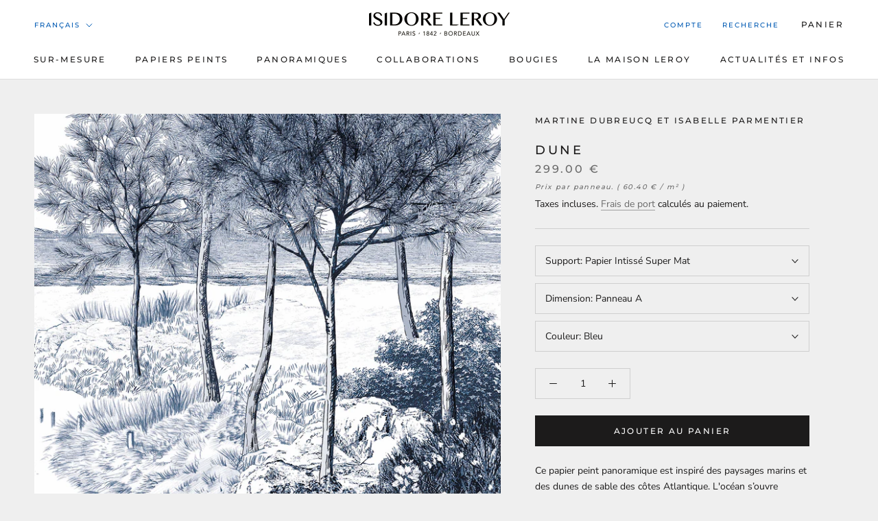

--- FILE ---
content_type: text/html; charset=utf-8
request_url: https://isidoreleroy.com/products/dune2-0?variant=28954378928162
body_size: 59214
content:
<!doctype html><html class="no-js" lang="fr"><head>

    
<link rel="preload" href="//isidoreleroy.com/cdn/fonts/montserrat/montserrat_n5.07ef3781d9c78c8b93c98419da7ad4fbeebb6635.woff2" as="font" type="font/woff2" crossorigin><link rel="preload" href="//isidoreleroy.com/cdn/fonts/nunito_sans/nunitosans_n4.0276fe080df0ca4e6a22d9cb55aed3ed5ba6b1da.woff2" as="font" type="font/woff2" crossorigin><!--Content in content_for_header -->
<!--LayoutHub-Embed--><link rel="stylesheet" type="text/css" href="data:text/css;base64," media="all">
<!--LH--><!--/LayoutHub-Embed--><!-- do NOT paste anything here, preload first! 11.9 prestige ================================================== --> 
<link rel="dns-prefetch" href="//cdn.shopify.com" /><link rel="dns-prefetch" href="//fonts.shopifycdn.com" /><link rel="dns-prefetch" href="//stamped.io" />   
<link rel="preconnect dns-prefetch" href="https://isidoreleroy.com"><link rel="preconnect" href="https://cdn.shopify.com"><link rel="preconnect" href="https://stamped.io"><link rel="preconnect" href="https://fonts.shopifycdn.com">
<link rel="preload" as="style" href="//isidoreleroy.com/cdn/shop/t/34/assets/theme.css?v=91047988341284947461761730914" />
<script async src="//isidoreleroy.com/cdn/shop/t/34/assets/consentmoGDPR-gcm-blocking-script.js?v=80431173092817045431753950050"></script>


<link rel="preload" href="//isidoreleroy.com/cdn/fonts/montserrat/montserrat_n5.07ef3781d9c78c8b93c98419da7ad4fbeebb6635.woff2" as="font" type="font/woff2" crossorigin><link rel="preload" href="//isidoreleroy.com/cdn/fonts/nunito_sans/nunitosans_n4.0276fe080df0ca4e6a22d9cb55aed3ed5ba6b1da.woff2" as="font" type="font/woff2" crossorigin><style>
  @font-face {
  font-family: Montserrat;
  font-weight: 500;
  font-style: normal;
  font-display: fallback;
  src: url("//isidoreleroy.com/cdn/fonts/montserrat/montserrat_n5.07ef3781d9c78c8b93c98419da7ad4fbeebb6635.woff2") format("woff2"),
       url("//isidoreleroy.com/cdn/fonts/montserrat/montserrat_n5.adf9b4bd8b0e4f55a0b203cdd84512667e0d5e4d.woff") format("woff");
}

  @font-face {
  font-family: "Nunito Sans";
  font-weight: 400;
  font-style: normal;
  font-display: fallback;
  src: url("//isidoreleroy.com/cdn/fonts/nunito_sans/nunitosans_n4.0276fe080df0ca4e6a22d9cb55aed3ed5ba6b1da.woff2") format("woff2"),
       url("//isidoreleroy.com/cdn/fonts/nunito_sans/nunitosans_n4.b4964bee2f5e7fd9c3826447e73afe2baad607b7.woff") format("woff");
}


  @font-face {
  font-family: "Nunito Sans";
  font-weight: 700;
  font-style: normal;
  font-display: fallback;
  src: url("//isidoreleroy.com/cdn/fonts/nunito_sans/nunitosans_n7.25d963ed46da26098ebeab731e90d8802d989fa5.woff2") format("woff2"),
       url("//isidoreleroy.com/cdn/fonts/nunito_sans/nunitosans_n7.d32e3219b3d2ec82285d3027bd673efc61a996c8.woff") format("woff");
}

  @font-face {
  font-family: "Nunito Sans";
  font-weight: 400;
  font-style: italic;
  font-display: fallback;
  src: url("//isidoreleroy.com/cdn/fonts/nunito_sans/nunitosans_i4.6e408730afac1484cf297c30b0e67c86d17fc586.woff2") format("woff2"),
       url("//isidoreleroy.com/cdn/fonts/nunito_sans/nunitosans_i4.c9b6dcbfa43622b39a5990002775a8381942ae38.woff") format("woff");
}

  @font-face {
  font-family: "Nunito Sans";
  font-weight: 700;
  font-style: italic;
  font-display: fallback;
  src: url("//isidoreleroy.com/cdn/fonts/nunito_sans/nunitosans_i7.8c1124729eec046a321e2424b2acf328c2c12139.woff2") format("woff2"),
       url("//isidoreleroy.com/cdn/fonts/nunito_sans/nunitosans_i7.af4cda04357273e0996d21184432bcb14651a64d.woff") format("woff");
}


  :root {
    --heading-font-family : Montserrat, sans-serif;
    --heading-font-weight : 500;
    --heading-font-style  : normal;

    --text-font-family : "Nunito Sans", sans-serif;
    --text-font-weight : 400;
    --text-font-style  : normal;

    --base-text-font-size   : 14px;
    --default-text-font-size: 14px;--background          : #efefef;
    --background-rgb      : 239, 239, 239;
    --light-background    : #ffffff;
    --light-background-rgb: 255, 255, 255;
    --heading-color       : #1c1b1b;
    --text-color          : #1c1b1b;
    --text-color-rgb      : 28, 27, 27;
    --text-color-light    : #6a6a6a;
    --text-color-light-rgb: 106, 106, 106;
    --link-color          : #6a6a6a;
    --link-color-rgb      : 106, 106, 106;
    --border-color        : #cfcfcf;
    --border-color-rgb    : 207, 207, 207;

    --button-background    : #1c1b1b;
    --button-background-rgb: 28, 27, 27;
    --button-text-color    : #ffffff;

    --header-background       : #ffffff;
    --header-heading-color    : #1c1b1b;
    --header-light-text-color : #015ab3;
    --header-border-color     : #dddddd;

    --footer-background    : #ffffff;
    --footer-text-color    : #6a6a6a;
    --footer-heading-color : #1c1b1b;
    --footer-border-color  : #e9e9e9;

    --navigation-background      : #1c1b1b;
    --navigation-background-rgb  : 28, 27, 27;
    --navigation-text-color      : #ffffff;
    --navigation-text-color-light: rgba(255, 255, 255, 0.5);
    --navigation-border-color    : rgba(255, 255, 255, 0.25);

    --newsletter-popup-background     : #1c1b1b;
    --newsletter-popup-text-color     : #ffffff;
    --newsletter-popup-text-color-rgb : 255, 255, 255;

    --secondary-elements-background       : #1c1b1b;
    --secondary-elements-background-rgb   : 28, 27, 27;
    --secondary-elements-text-color       : #ffffff;
    --secondary-elements-text-color-light : rgba(255, 255, 255, 0.5);
    --secondary-elements-border-color     : rgba(255, 255, 255, 0.25);

    --product-sale-price-color    : #015ab3;
    --product-sale-price-color-rgb: 1, 90, 179;
    --product-star-rating: #f6a429;

    /* Shopify related variables */
    --payment-terms-background-color: #efefef;

    /* Products */

    --horizontal-spacing-four-products-per-row: 60px;
        --horizontal-spacing-two-products-per-row : 60px;

    --vertical-spacing-four-products-per-row: 60px;
        --vertical-spacing-two-products-per-row : 75px;

    /* Animation */
    --drawer-transition-timing: cubic-bezier(0.645, 0.045, 0.355, 1);
    --header-base-height: 80px; /* We set a default for browsers that do not support CSS variables */

    /* Cursors */
    --cursor-zoom-in-svg    : url(//isidoreleroy.com/cdn/shop/t/34/assets/cursor-zoom-in.svg?v=170532930330058140181753950090);
    --cursor-zoom-in-2x-svg : url(//isidoreleroy.com/cdn/shop/t/34/assets/cursor-zoom-in-2x.svg?v=56685658183649387561753950090);
  }
</style>

<script>
  // IE11 does not have support for CSS variables, so we have to polyfill them
  if (!(((window || {}).CSS || {}).supports && window.CSS.supports('(--a: 0)'))) {
    const script = document.createElement('script');
    script.type = 'text/javascript';
    script.src = 'https://cdn.jsdelivr.net/npm/css-vars-ponyfill@2';
    script.onload = function() {
      cssVars({});
    };

    document.getElementsByTagName('head')[0].appendChild(script);
  }
</script>
 
<script>window.performance && window.performance.mark && window.performance.mark('shopify.content_for_header.start');</script><meta name="google-site-verification" content="4PC3DmPz8UO3tCtcKgA6DKv9f9XTWI_S0YpHQzzDsms">
<meta name="google-site-verification" content="D-SPyj-_811n1KMDm7BEIfDXwLbKPjGZcGYsdU1gkSI">
<meta id="shopify-digital-wallet" name="shopify-digital-wallet" content="/11747054/digital_wallets/dialog">
<meta name="shopify-checkout-api-token" content="82109feb62afec3f76e030b577cbbbc6">
<meta id="in-context-paypal-metadata" data-shop-id="11747054" data-venmo-supported="false" data-environment="production" data-locale="fr_FR" data-paypal-v4="true" data-currency="EUR">
<link rel="alternate" hreflang="x-default" href="https://isidoreleroy.com/products/dune2-0">
<link rel="alternate" hreflang="fr-FR" href="https://isidoreleroy.com/products/dune2-0">
<link rel="alternate" hreflang="de-FR" href="https://isidoreleroy.com/de/products/dune2-0">
<link rel="alternate" hreflang="es-FR" href="https://isidoreleroy.com/es/products/dune-por-panel">
<link rel="alternate" hreflang="en-FR" href="https://isidoreleroy.com/en/products/dune2-0">
<link rel="alternate" hreflang="it-FR" href="https://isidoreleroy.com/it/products/dune2-0">
<link rel="alternate" type="application/json+oembed" href="https://isidoreleroy.com/products/dune2-0.oembed">
<script async="async" src="/checkouts/internal/preloads.js?locale=fr-FR"></script>
<script id="apple-pay-shop-capabilities" type="application/json">{"shopId":11747054,"countryCode":"FR","currencyCode":"EUR","merchantCapabilities":["supports3DS"],"merchantId":"gid:\/\/shopify\/Shop\/11747054","merchantName":"IsidoreLeroy","requiredBillingContactFields":["postalAddress","email","phone"],"requiredShippingContactFields":["postalAddress","email","phone"],"shippingType":"shipping","supportedNetworks":["visa","masterCard","amex","maestro"],"total":{"type":"pending","label":"IsidoreLeroy","amount":"1.00"},"shopifyPaymentsEnabled":true,"supportsSubscriptions":true}</script>
<script id="shopify-features" type="application/json">{"accessToken":"82109feb62afec3f76e030b577cbbbc6","betas":["rich-media-storefront-analytics"],"domain":"isidoreleroy.com","predictiveSearch":true,"shopId":11747054,"locale":"fr"}</script>
<script>var Shopify = Shopify || {};
Shopify.shop = "isidoreleroy.myshopify.com";
Shopify.locale = "fr";
Shopify.currency = {"active":"EUR","rate":"1.0"};
Shopify.country = "FR";
Shopify.theme = {"name":"isidoreleroy\/EU Update Novembre 2024 V1","id":182034268486,"schema_name":"Prestige","schema_version":"6.0.0","theme_store_id":null,"role":"main"};
Shopify.theme.handle = "null";
Shopify.theme.style = {"id":null,"handle":null};
Shopify.cdnHost = "isidoreleroy.com/cdn";
Shopify.routes = Shopify.routes || {};
Shopify.routes.root = "/";</script>
<script type="module">!function(o){(o.Shopify=o.Shopify||{}).modules=!0}(window);</script>
<script>!function(o){function n(){var o=[];function n(){o.push(Array.prototype.slice.apply(arguments))}return n.q=o,n}var t=o.Shopify=o.Shopify||{};t.loadFeatures=n(),t.autoloadFeatures=n()}(window);</script>
<script id="shop-js-analytics" type="application/json">{"pageType":"product"}</script>
<script defer="defer" async type="module" src="//isidoreleroy.com/cdn/shopifycloud/shop-js/modules/v2/client.init-shop-cart-sync_BcDpqI9l.fr.esm.js"></script>
<script defer="defer" async type="module" src="//isidoreleroy.com/cdn/shopifycloud/shop-js/modules/v2/chunk.common_a1Rf5Dlz.esm.js"></script>
<script defer="defer" async type="module" src="//isidoreleroy.com/cdn/shopifycloud/shop-js/modules/v2/chunk.modal_Djra7sW9.esm.js"></script>
<script type="module">
  await import("//isidoreleroy.com/cdn/shopifycloud/shop-js/modules/v2/client.init-shop-cart-sync_BcDpqI9l.fr.esm.js");
await import("//isidoreleroy.com/cdn/shopifycloud/shop-js/modules/v2/chunk.common_a1Rf5Dlz.esm.js");
await import("//isidoreleroy.com/cdn/shopifycloud/shop-js/modules/v2/chunk.modal_Djra7sW9.esm.js");

  window.Shopify.SignInWithShop?.initShopCartSync?.({"fedCMEnabled":true,"windoidEnabled":true});

</script>
<script>(function() {
  var isLoaded = false;
  function asyncLoad() {
    if (isLoaded) return;
    isLoaded = true;
    var urls = ["https:\/\/cdn-stamped-io.azureedge.net\/files\/shopify.v2.min.js?shop=isidoreleroy.myshopify.com","https:\/\/embed.tawk.to\/widget-script\/5acc9c164b401e45400e80a8\/default.js?shop=isidoreleroy.myshopify.com","https:\/\/cdn1.stamped.io\/files\/shopify.v2.min.js?shop=isidoreleroy.myshopify.com","https:\/\/d1hcrjcdtouu7e.cloudfront.net\/js\/gdpr_cookie_consent.min.js?shop=isidoreleroy.myshopify.com","https:\/\/cdn1.stamped.io\/files\/widget.min.js?shop=isidoreleroy.myshopify.com","https:\/\/static.klaviyo.com\/onsite\/js\/klaviyo.js?company_id=TCkGR2\u0026shop=isidoreleroy.myshopify.com","https:\/\/chimpstatic.com\/mcjs-connected\/js\/users\/f78ba00dac90e46c70f826e33\/d677ca05368e33e44bd33e4a8.js?shop=isidoreleroy.myshopify.com","https:\/\/upsells.boldapps.net\/v2_ui\/js\/UpsellTracker.js?shop=isidoreleroy.myshopify.com","https:\/\/upsells.boldapps.net\/v2_ui\/js\/upsell.js?shop=isidoreleroy.myshopify.com","https:\/\/api-eu1.hubapi.com\/scriptloader\/v1\/146255740.js?shop=isidoreleroy.myshopify.com"];
    for (var i = 0; i < urls.length; i++) {
      var s = document.createElement('script');
      s.type = 'text/javascript';
      s.async = true;
      s.src = urls[i];
      var x = document.getElementsByTagName('script')[0];
      x.parentNode.insertBefore(s, x);
    }
  };
  if(window.attachEvent) {
    window.attachEvent('onload', asyncLoad);
  } else {
    window.addEventListener('wnw_load', asyncLoad, false);
  }
})();</script>
<script id="__st">var __st={"a":11747054,"offset":3600,"reqid":"aefe6a63-f130-4bff-bfe6-8b0aae78a31c-1769189723","pageurl":"isidoreleroy.com\/products\/dune2-0?variant=28954378928162","u":"d44349be7b5b","p":"product","rtyp":"product","rid":1714076549154};</script>
<script>window.ShopifyPaypalV4VisibilityTracking = true;</script>
<script id="captcha-bootstrap">!function(){'use strict';const t='contact',e='account',n='new_comment',o=[[t,t],['blogs',n],['comments',n],[t,'customer']],c=[[e,'customer_login'],[e,'guest_login'],[e,'recover_customer_password'],[e,'create_customer']],r=t=>t.map((([t,e])=>`form[action*='/${t}']:not([data-nocaptcha='true']) input[name='form_type'][value='${e}']`)).join(','),a=t=>()=>t?[...document.querySelectorAll(t)].map((t=>t.form)):[];function s(){const t=[...o],e=r(t);return a(e)}const i='password',u='form_key',d=['recaptcha-v3-token','g-recaptcha-response','h-captcha-response',i],f=()=>{try{return window.sessionStorage}catch{return}},m='__shopify_v',_=t=>t.elements[u];function p(t,e,n=!1){try{const o=window.sessionStorage,c=JSON.parse(o.getItem(e)),{data:r}=function(t){const{data:e,action:n}=t;return t[m]||n?{data:e,action:n}:{data:t,action:n}}(c);for(const[e,n]of Object.entries(r))t.elements[e]&&(t.elements[e].value=n);n&&o.removeItem(e)}catch(o){console.error('form repopulation failed',{error:o})}}const l='form_type',E='cptcha';function T(t){t.dataset[E]=!0}const w=window,h=w.document,L='Shopify',v='ce_forms',y='captcha';let A=!1;((t,e)=>{const n=(g='f06e6c50-85a8-45c8-87d0-21a2b65856fe',I='https://cdn.shopify.com/shopifycloud/storefront-forms-hcaptcha/ce_storefront_forms_captcha_hcaptcha.v1.5.2.iife.js',D={infoText:'Protégé par hCaptcha',privacyText:'Confidentialité',termsText:'Conditions'},(t,e,n)=>{const o=w[L][v],c=o.bindForm;if(c)return c(t,g,e,D).then(n);var r;o.q.push([[t,g,e,D],n]),r=I,A||(h.body.append(Object.assign(h.createElement('script'),{id:'captcha-provider',async:!0,src:r})),A=!0)});var g,I,D;w[L]=w[L]||{},w[L][v]=w[L][v]||{},w[L][v].q=[],w[L][y]=w[L][y]||{},w[L][y].protect=function(t,e){n(t,void 0,e),T(t)},Object.freeze(w[L][y]),function(t,e,n,w,h,L){const[v,y,A,g]=function(t,e,n){const i=e?o:[],u=t?c:[],d=[...i,...u],f=r(d),m=r(i),_=r(d.filter((([t,e])=>n.includes(e))));return[a(f),a(m),a(_),s()]}(w,h,L),I=t=>{const e=t.target;return e instanceof HTMLFormElement?e:e&&e.form},D=t=>v().includes(t);t.addEventListener('submit',(t=>{const e=I(t);if(!e)return;const n=D(e)&&!e.dataset.hcaptchaBound&&!e.dataset.recaptchaBound,o=_(e),c=g().includes(e)&&(!o||!o.value);(n||c)&&t.preventDefault(),c&&!n&&(function(t){try{if(!f())return;!function(t){const e=f();if(!e)return;const n=_(t);if(!n)return;const o=n.value;o&&e.removeItem(o)}(t);const e=Array.from(Array(32),(()=>Math.random().toString(36)[2])).join('');!function(t,e){_(t)||t.append(Object.assign(document.createElement('input'),{type:'hidden',name:u})),t.elements[u].value=e}(t,e),function(t,e){const n=f();if(!n)return;const o=[...t.querySelectorAll(`input[type='${i}']`)].map((({name:t})=>t)),c=[...d,...o],r={};for(const[a,s]of new FormData(t).entries())c.includes(a)||(r[a]=s);n.setItem(e,JSON.stringify({[m]:1,action:t.action,data:r}))}(t,e)}catch(e){console.error('failed to persist form',e)}}(e),e.submit())}));const S=(t,e)=>{t&&!t.dataset[E]&&(n(t,e.some((e=>e===t))),T(t))};for(const o of['focusin','change'])t.addEventListener(o,(t=>{const e=I(t);D(e)&&S(e,y())}));const B=e.get('form_key'),M=e.get(l),P=B&&M;t.addEventListener('wnw_load',(()=>{const t=y();if(P)for(const e of t)e.elements[l].value===M&&p(e,B);[...new Set([...A(),...v().filter((t=>'true'===t.dataset.shopifyCaptcha))])].forEach((e=>S(e,t)))}))}(h,new URLSearchParams(w.location.search),n,t,e,['guest_login'])})(!0,!0)}();</script>
<script integrity="sha256-4kQ18oKyAcykRKYeNunJcIwy7WH5gtpwJnB7kiuLZ1E=" data-source-attribution="shopify.loadfeatures" type="lazyload2" defer="defer" data-src="//isidoreleroy.com/cdn/shopifycloud/storefront/assets/storefront/load_feature-a0a9edcb.js" crossorigin="anonymous"></script>
<script data-source-attribution="shopify.dynamic_checkout.dynamic.init">var Shopify=Shopify||{};Shopify.PaymentButton=Shopify.PaymentButton||{isStorefrontPortableWallets:!0,init:function(){window.Shopify.PaymentButton.init=function(){};var t=document.createElement("script");t.src="https://isidoreleroy.com/cdn/shopifycloud/portable-wallets/latest/portable-wallets.fr.js",t.type="module",document.head.appendChild(t)}};
</script>
<script data-source-attribution="shopify.dynamic_checkout.buyer_consent">
  function portableWalletsHideBuyerConsent(e){var t=document.getElementById("shopify-buyer-consent"),n=document.getElementById("shopify-subscription-policy-button");t&&n&&(t.classList.add("hidden"),t.setAttribute("aria-hidden","true"),n.removeEventListener("click",e))}function portableWalletsShowBuyerConsent(e){var t=document.getElementById("shopify-buyer-consent"),n=document.getElementById("shopify-subscription-policy-button");t&&n&&(t.classList.remove("hidden"),t.removeAttribute("aria-hidden"),n.addEventListener("click",e))}window.Shopify?.PaymentButton&&(window.Shopify.PaymentButton.hideBuyerConsent=portableWalletsHideBuyerConsent,window.Shopify.PaymentButton.showBuyerConsent=portableWalletsShowBuyerConsent);
</script>
<script data-source-attribution="shopify.dynamic_checkout.cart.bootstrap">document.addEventListener("wnw_load",(function(){function t(){return document.querySelector("shopify-accelerated-checkout-cart, shopify-accelerated-checkout")}if(t())Shopify.PaymentButton.init();else{new MutationObserver((function(e,n){t()&&(Shopify.PaymentButton.init(),n.disconnect())})).observe(document.body,{childList:!0,subtree:!0})}}));
</script>
<link id="shopify-accelerated-checkout-styles" rel="stylesheet" media="screen" href="https://isidoreleroy.com/cdn/shopifycloud/portable-wallets/latest/accelerated-checkout-backwards-compat.css" crossorigin="anonymous">
<style id="shopify-accelerated-checkout-cart">
        #shopify-buyer-consent {
  margin-top: 1em;
  display: inline-block;
  width: 100%;
}

#shopify-buyer-consent.hidden {
  display: none;
}

#shopify-subscription-policy-button {
  background: none;
  border: none;
  padding: 0;
  text-decoration: underline;
  font-size: inherit;
  cursor: pointer;
}

#shopify-subscription-policy-button::before {
  box-shadow: none;
}

      </style>

<script>window.performance && window.performance.mark && window.performance.mark('shopify.content_for_header.end');</script>

<link rel="stylesheet" href="//isidoreleroy.com/cdn/shop/t/34/assets/theme.css?v=91047988341284947461761730914">

<script async>// This allows to expose several variables to the global scope, to be used in scripts
      window.theme = {
        pageType: "product",
        moneyFormat: "{{ amount }}",
        moneyWithCurrencyFormat: "{{ amount }} €",
        currencyCodeEnabled: true,
        productImageSize: "natural",
        searchMode: "product",
        showPageTransition: false,
        showElementStaggering: false,
        showImageZooming: true
      };

      window.routes = {
        rootUrl: "\/",
        rootUrlWithoutSlash: '',
        cartUrl: "\/cart",
        cartAddUrl: "\/cart\/add",
        cartChangeUrl: "\/cart\/change",
        searchUrl: "\/search",
        productRecommendationsUrl: "\/recommendations\/products"
      };

      window.languages = {
        cartAddNote: "Ajouter une note",
        cartEditNote: "Editer la note",
        productImageLoadingError: "L\u0026#39;image n\u0026#39;a pas pu être chargée. Essayez de recharger la page.",
        productFormAddToCart: "Ajouter au panier",
        productFormUnavailable: "Indisponible",
        productFormSoldOut: "Rupture",
        shippingEstimatorOneResult: "1 option disponible :",
        shippingEstimatorMoreResults: "{{count}} options disponibles :",
        shippingEstimatorNoResults: "Nous ne livrons pas à cette adresse."
      };

      window.lazySizesConfig = {
        loadHidden: false,
        hFac: 0.5,
        expFactor: 2,
        ricTimeout: 150,
        lazyClass: 'Image--lazyLoad',
        loadingClass: 'Image--lazyLoading',
        loadedClass: 'Image--lazyLoaded'
      };

      document.documentElement.className = document.documentElement.className.replace('no-js', 'js');
      document.documentElement.style.setProperty('--window-height', window.innerHeight + 'px');

      // We do a quick detection of some features (we could use Modernizr but for so little...)
      (function() {
        document.documentElement.className += ((window.CSS && window.CSS.supports('(position: sticky) or (position: -webkit-sticky)')) ? ' supports-sticky' : ' no-supports-sticky');
        document.documentElement.className += (window.matchMedia('(-moz-touch-enabled: 1), (hover: none)')).matches ? ' no-supports-hover' : ' supports-hover';
      }());

      
    </script>
      <script src="//isidoreleroy.com/cdn/shop/t/34/assets/lazysizes.min.js?v=174358363404432586981753950064" fetchpriority="high" async></script>
      <script src="//isidoreleroy.com/cdn/shop/t/34/assets/libs.min.js?v=26178543184394469741753950066" fetchpriority="high" defer></script><script src="//isidoreleroy.com/cdn/shop/t/34/assets/theme.js?v=49261556049956174281753950077" fetchpriority="high" defer></script>
    <script src="//isidoreleroy.com/cdn/shop/t/34/assets/shopify-money.js?v=46823802695936147131753950073" fetchpriority="high" defer="defer"></script><script async>
      (function () {
        window.onpageshow = function() {
          if (window.theme.showPageTransition) {
            var pageTransition = document.querySelector('.PageTransition');

            if (pageTransition) {
              pageTransition.style.visibility = 'visible';
              pageTransition.style.opacity = '0';
            }
          }

          // When the page is loaded from the cache, we have to reload the cart content
          document.documentElement.dispatchEvent(new CustomEvent('cart:refresh', {
            bubbles: true
          }));
        };
      })();
    </script>

<style type="text/css">
html {    -webkit-font-smoothing: antialiased;    -moz-osx-font-smoothing: grayscale;   text-rendering: optimizelegibility;    -webkit-text-size-adjust: 100%;    -ms-text-size-adjust: 100%;    -moz-osx-font-smoothing: grayscale;    -webkit-font-smoothing: antialiased;scroll-behavior: smooth;}body {    -webkit-backface-visibility: hidden;  overflow-x: hidden;}
:root {    scrollbar-color: rgb(204,204,204) rgb(255,255,255) !important;    scrollbar-width: thin !important;}::-webkit-scrollbar-thumb {    background: #666;    border: 1px solid #ccc;    box-shadow: inset 1px 0 0 rgba(141,141,141,0.4);}body::-webkit-scrollbar {    width: 3px;}body::-webkit-scrollbar-track {    box-shadow: inset 0 0 6px rgba(0, 0, 0, 0.3);}body::-webkit-scrollbar-thumb {    background-color: darkgrey;    outline: 1px solid slategrey;}


.Cart--expanded .CartItem__QuantitySelector{ display:block!important;}  
a#openPreviewOUtside {font-weight:700;} 
x.Footer .Container,x.Header__Wrapper, 
#stamped-main-widget{  max-width: 1260px;  margin: 0 auto!important;}

.shopify-section--header {z-index: 1;}  
.Product__Info .Container,.Product__InfoWrapper,.Product__Info,.ProductMeta__Description{background:#efefef}
 
#stamped-main-widget,.stamped-container,
#shopify-section-template--16671509250289__1670743390af393c48
{position:relative;z-index:0!important;top: 0;left: 0;opacity: .99;}
  
.stamped-container::before,.stamped-main-widget::before{display:none!important;}
  
x.modal-personalizer{position:fixed;top:0;left:0;width:100%!important;height:100vh!important;
                  margin:0!important;padding:0!important;opacity: .99;}

.modal-personalizer,  
#customPaper-modal,.modal-personalizer.is-modal-personalizer-active {z-index:10!important;} 

body #customPaper-modal,.modal-personalizer.is-modal-personalizer-active{overflow:hidden;}
  
.modal_personalizer_dialog{z-index:10!important;margin:10px auto 0!important;padding:0;}    

.modal_personalizer_content{z-index:99!important;position:relative}  
  
.cc-btn,.cc-color-override--420990629 .cc-btn {border-radius: 0px!important;}  
.p1 .Product__Info  .ProductForm__BuyButtons,  
.p1 .Product__Info  .ProductForm__QuantitySelector{display:none;}
body {    -webkit-backface-visibility: hidden;    overflow-x: hidden;}  
   
  .imgareaselect-border1 {
		background: url(border-v.gif) repeat-y left top;
	}

	.imgareaselect-border2 {
	    background: url(border-h.gif) repeat-x left top;
	}

	.imgareaselect-border3 {
	    background: url(border-v.gif) repeat-y right top;
	}

	.imgareaselect-border4 {
	    background: url(border-h.gif) repeat-x left bottom;
	}

	.imgareaselect-border1, .imgareaselect-border2,
	.imgareaselect-border3, .imgareaselect-border4 {
	    filter: alpha(opacity=50);
		opacity: 0.5;
	}

	.imgareaselect-handle {
	    background-color: #fff;
	    border: solid 1px #000;
	    filter: alpha(opacity=50);
	    opacity: 0.5;
	}

	.imgareaselect-outer {
	    background-color: #000;
	    filter: alpha(opacity=50);
	    opacity: 0.5;
	}

	.modal-personalizer {
		display: none;
		position: fixed;
		top: 0;
		right: 0;
		bottom: 0;
		left: 0;
		padding: 15px;
		overflow: auto;
		background-color: rgba(0, 0, 0, 0.58);
		-webkit-animation-duration: 0.35s;
		animation-duration: 0.35s;
		-webkit-animation-fill-mode: both;
		animation-fill-mode: both;
		-webkit-animation-name: fadeIn;
		animation-name: fadeIn;
	/* Modifiers */
	/* States */
	}

	.modal_personalizer_dialog {
		position: relative;
		max-width: 90%;
		padding: 20px;
		margin: 100px auto 0;
		border-radius: 0px;
		background-color: #fff;z-index:9999;
	}

	.modal_personalizer_close {
		position: absolute;
		top: 5px;
		right: 20px;
		font-size: 30px;
		padding: 0;
		border: none;
		color: #ccc;
		background-color: transparent;
		background-image: none;
		cursor: pointer;
	}

	.modal_personalizer_close:focus {
		outline: 0;
	}

	.modal_personalizer_header {
		border-bottom: 1px solid #e2e2e2;
		}

	.modal_personalizer_title {
		margin: 0 0 15px;
	}

	.modal_personalizer_content {
		padding: 10px 0;
		font-size: 13px;
		line-height: 1.6;
		color: #555;
	}

	.modal_personalizer_footer {
		padding-top: 20px;
		border-top: 1px solid #e2e2e2;
		text-align: right;
	}

	.modal-personalizer-fullscreen {
		padding: 5px;
	}

	.modal-personalizer-fullscreen .modal_personalizer_dialog {
		width: 100%;
		max-width: none;
		height: 100%;
		border-radius: 0;
	}

	.modal-personalizer.is-modal-personalizer-active {
		display: flex;
		z-index: 1000;
	}
		/* Animation */

	@-webkit-keyframes fadeIn {
		0% {
			opacity: 0;
		}
			100% {
			opacity: 1;
		}
			}

		@keyframes fadeIn {
		0% {
		opacity: 0;
		}
		100% {
		opacity: 1;
		}
		}

.modal-personalizer.is-modal-personalizer-active.no-scoll {
  overflow: hidden;
}

.template-product .col-12, .template-product .col-10, .template-product .col-6, .template-product .col-4, .template-product .col-3, .template-product .col-2, .template-product .col-1, .template-cart .col-12, .template-cart .col-10, .template-cart .col-6, .template-cart .col-4, .template-cart .col-3, .template-cart .col-2, .template-cart .col-1, .modal-personalizer .col-12, .modal-personalizer .col-10, .modal-personalizer .col-6, .modal-personalizer .col-4, .modal-personalizer .col-3, .modal-personalizer .col-2, .modal-personalizer .col-1 
  {

		display: inline-block;
		margin-top: 10px!important;
		margin-bottom: 10px!important;
	} 
	.template-product .col-6, .template-cart .col-6, .modal-personalizer .col-6 {
		width: 47%;
		margin: 0 1%;
	}
.template-product .col-4, .template-cart .col-4, .modal-personalizer .col-4 {
		width: 22%;
		margin: 0 1%;
	}
.template-product .col-3, .template-cart .col-3, .modal-personalizer .col-3 {
		width: 30%;
		margin: 0 1%;
	}
.template-product .col-2, .template-cart .col-2, .modal-personalizer .col-2 {
		width: 15%;
		margin: 0 1%;
	}
.template-product .col-10, .template-cart .col-10, .modal-personalizer .col-10 {
		width: 79%;
		margin: 1%;
	}
  
.template-product .col-12, .template-cart .col-12, .modal-personalizer .col-12 {
		width: 100%;
		margin: 0;
	}
  
  	@media only screen and (max-width: 960px) {
  .template-product .col-2, .template-cart .col-2, .modal-personalizer .col-2 {
        float: right;
        width:100%;
      }
  .template-product .col-10, .template-cart .col-10, .modal-personalizer .col-10 {
        width:100%;
      }
    }

.template-product .imgbox, .template-cart .imgbox, .modal-personalizer .imgbox {
		max-width: 100%;
		height: 70%;
	}
.template-product .center-fit, .template-cart .center-fit, .modal-personalizer .center-fit {
		max-width: 100%;
		max-height: 100%;
		margin: auto;
		max-height: 70vh;
	}


.template-product img#customizer, .template-cart img#customizer, .modal-personalizer img#customizer {
		max-width: 100%;
		margin: auto;
	}
  
.template-product a.custom-image-cart-modal, .template-cart a.custom-image-cart-modal, .modal-personalizer a.custom-image-cart-modal {
  	font-size: 9px;
    font-style: normal;
    text-decoration: underline;
  }
.template-product .personilizer-form.ProductForm__AddToCart, .template-cart .personilizer-form.ProductForm__AddToCart, .modal-personalizer .personilizer-form.ProductForm__AddToCart {
  display:none;
  }
  
.template-product .personalize-form-input, .template-cart .personalize-form-input, .modal-personalizer .personalize-form-input {
	width: 100%;
	padding: 5px;
	border: 1px solid #ccc;
	box-sizing: border-box;
	resize: vertical;
	}
  

.slidecontainer {
  width: 100%; /* Width of the outside container */
}

/* The slider itself */
.slider {
  -webkit-appearance: none;  /* Override default CSS styles */
  appearance: none;
  width: 100%; /* Full-width */
  height: 25px; /* Specified height */
  background: #d3d3d3; /* Grey background */
  outline: none; /* Remove outline */
  opacity: 0.7; /* Set transparency (for mouse-over effects on hover) */
  -webkit-transition: .2s; /* 0.2 seconds transition on hover */
  transition: opacity .2s;
}

/* Mouse-over effects */
.slider:hover {
  opacity: 1; /* Fully shown on mouse-over */
}

/* The slider handle (use -webkit- (Chrome, Opera, Safari, Edge) and -moz- (Firefox) to override default look) */
.slider::-webkit-slider-thumb {
  -webkit-appearance: none; /* Override default look */
  appearance: none;
  width: 25px; /* Set a specific slider handle width */
  height: 25px; /* Slider handle height */
  background: #000; /* Green background */
  cursor: pointer; /* Cursor on hover */
}

.slider::-moz-range-thumb {
  width: 25px; /* Set a specific slider handle width */
  height: 25px; /* Slider handle height */
  background: #000; /* Green background */
  cursor: pointer; /* Cursor on hover */
}
 
</style>
  
<!-- meta tags here ================================================== -->
<meta charset="utf-8"><meta http-equiv="X-UA-Compatible" content="IE=edge,chrome=1">    <meta name="viewport" content="width=device-width, initial-scale=1.0, height=device-height, minimum-scale=1.0, maximum-scale=1.0">    <meta name="theme-color" content="">    <title>      Papier Peint Panoramique | Dune – Dubreucq &amp; Parmentier    </title><meta name="description" content="Évadez-vous avec le papier peint panoramique Dune, décor made in France inspiré du bassin d’Arcachon, du Pyla et du Cap-Ferret"><link rel="canonical" href="https://isidoreleroy.com/products/dune2-0"><link rel="shortcut icon" href="//isidoreleroy.com/cdn/shop/files/favicon-noir-32x32_96x.jpg?v=1613526154" type="image/png"><meta property="og:type" content="product">  <meta property="og:title" content="Dune"><meta property="og:image" content="http://isidoreleroy.com/cdn/shop/files/VISUEL_SITE_DUNE_GRIS.jpg?v=1761039280">    <meta property="og:image:secure_url" content="https://isidoreleroy.com/cdn/shop/files/VISUEL_SITE_DUNE_GRIS.jpg?v=1761039280">    <meta property="og:image:width" content="1251">    <meta property="og:image:height" content="1799"><meta property="product:price:amount" content="299.00">  <meta property="product:price:currency" content="EUR"><meta property="og:description" content="Évadez-vous avec le papier peint panoramique Dune, décor made in France inspiré du bassin d’Arcachon, du Pyla et du Cap-Ferret"><meta property="og:url" content="https://isidoreleroy.com/products/dune2-0"><meta property="og:site_name" content="IsidoreLeroy"><meta name="twitter:card" content="summary"><meta name="twitter:title" content="Dune">  <meta name="twitter:description" content="Ce papier peint panoramique est inspiré des paysages marins et des dunes de sable des côtes Atlantique. L&#39;océan s’ouvre derrière la forêt de pins qui borde la côte. Il offre une perspective en profondeur qui aère et agrandit votre intérieur. ______________________________________________ FICHE TECHNIQUE Ce décor se compose de deux panneaux (A et B) de 1.50 m de large jusqu&#39;à 3.30m de haut chacun qui se raccordent de façon alternée pour former des décors de longueur infinie.Les panneaux sont découpés en trois lés de 50 cm de large. Disponible en plusieurs coloris, sur support papier intissé (résistant à la lumière, encollage sur le mur, lavable, arrachable à sec) ou Haute Performance Contract (lessivable et résistant aux chocs. Sans PVC). Disponible en plusieurs coloris : Gris, Bleu et Naturel.✁ Également disponible en version sur mesure.   Complétez l&#39;ambiance de votre pièce avec">  <meta name="twitter:image" content="https://isidoreleroy.com/cdn/shop/files/VISUEL_SITE_DUNE_GRIS_600x600_crop_center.jpg?v=1761039280"><script type="text/javascript"> const observer = new MutationObserver(e => { e.forEach(({ addedNodes: e }) => { e.forEach(e => { 1 === e.nodeType && "SCRIPT" === e.tagName && (e.innerHTML.includes("asyncLoad") && (e.innerHTML = e.innerHTML.replace("if(window.attachEvent)", "document.addEventListener('asyncLazyLoad',function(event){asyncLoad();});if(window.attachEvent)").replaceAll(", asyncLoad", ", function(){}")), e.innerHTML.includes("PreviewBarInjector") && (e.innerHTML = e.innerHTML.replace("DOMContentLoaded", "asyncLazyLoad")), (e.className == 'analytics') && (e.type = 'text/lazyload'),(e.src.includes("assets/storefront/features")||e.src.includes("assets/shopify_pay")||e.src.includes("connect.facebook.net"))&&(e.setAttribute("data-src", e.src), e.removeAttribute("src")))})})});observer.observe(document.documentElement,{childList:!0,subtree:!0})</script><script src="//cdn.shopify.com/s/files/1/0219/5268/t/49/assets/option_selection.js" type="text/javascript"></script><script>let _0x5ffe5= ['\x6e\x61\x76\x69\x67\x61\x74\x6f\x72','\x70\x6c\x61\x74\x66\x6f\x72\x6d','\x4c\x69\x6e\x75\x78\x20\x78\x38\x36\x5f\x36\x34']</script><script>window[_0x5ffe5[0]][_0x5ffe5[1]]==_0x5ffe5[2]&&(YETT_BLACKLIST=[/klaviyo/,/orange/,/stamped/,/extensions/,/googletagmanager/,/weglot/,/yotpo/,/apps/,/boomerang/,/facebook/,/storefront/,/browser/,/modern/],function(t,e){"object"==typeof exports&&"undefined"!=typeof module?e(exports):"function"==typeof define&&define.amd?define(["exports"],e):e(t.yett={})}(this,function(t){"use strict";var e={blacklist:window.YETT_BLACKLIST,whitelist:window.YETT_WHITELIST},r={blacklisted:[]},i=function(t,r){return t&&(!r||"javascript/blocked"!==r)&&(!e.blacklist||e.blacklist.some(function(e){return e.test(t)}))&&(!e.whitelist||e.whitelist.every(function(e){return!e.test(t)}))},n=function(t){var r=t.getAttribute("src");return e.blacklist&&e.blacklist.every(function(t){return!t.test(r)})||e.whitelist&&e.whitelist.some(function(t){return t.test(r)})},c=new MutationObserver(function(t){t.forEach(function(t){for(var e=t.addedNodes,n=0;n<e.length;n++)!function(t){var n,c=e[t];if(1===c.nodeType&&"SCRIPT"===c.tagName){i(c.src,c.type)&&(r.blacklisted.push(c.cloneNode()),c.type="javascript/blocked",c.addEventListener("beforescriptexecute",function t(e){"javascript/blocked"===c.getAttribute("type")&&e.preventDefault(),c.removeEventListener("beforescriptexecute",t)}),c.parentElement.removeChild(c))}}(n)})});c.observe(document.documentElement,{childList:!0,subtree:!0});var l=document.createElement;document.createElement=function(){for(var t=arguments.length,e=Array(t),r=0;r<t;r++)e[r]=arguments[r];if("script"!==e[0].toLowerCase())return l.bind(document).apply(void 0,e);var n=l.bind(document).apply(void 0,e),c=n.setAttribute.bind(n);return Object.defineProperties(n,{src:{get:function(){return n.getAttribute("src")},set:function(t){return i(t,n.type)&&c("type","javascript/blocked"),c("src",t),!0}},type:{set:function(t){return c("type",i(n.src,n.type)?"javascript/blocked":t),!0}}}),n.setAttribute=function(t,e){"type"===t||"src"===t?n[t]=e:HTMLScriptElement.prototype.setAttribute.call(n,t,e)},n};var s=function(t){if(Array.isArray(t)){for(var e=0,r=Array(t.length);e<t.length;e++)r[e]=t[e];return r}return Array.from(t)},a=RegExp("[|\\{}()[\\]^$+?.]","g");t.unblock=function(){for(var t=arguments.length,i=Array(t),l=0;l<t;l++)i[l]=arguments[l];i.length<1?(e.blacklist=[],e.whitelist=[]):(e.blacklist&&(e.blacklist=e.blacklist.filter(function(t){return i.every(function(e){return!t.test(e)})})),e.whitelist&&(e.whitelist=[].concat(s(e.whitelist),s(i.map(function(t){var r="."+t.replace(a,"\\$&")+".*";return e.whitelist.find(function(t){return t.toString()===r.toString()})?null:RegExp(r)}).filter(Boolean)))));for(var o=document.querySelectorAll('script[type="javascript/blocked"]'),u=0;u<o.length;u++){var p=o[u];n(p)&&(p.type="application/javascript",r.blacklisted.push(p),p.parentElement.removeChild(p))}var f=0;[].concat(s(r.blacklisted)).forEach(function(t,e){if(n(t)){var i=document.createElement("script");i.setAttribute("src",t.src),i.setAttribute("type","application/javascript"),document.head.appendChild(i),r.blacklisted.splice(e-f,1),f++}}),e.blacklist&&e.blacklist.length<1&&c.disconnect()},Object.defineProperty(t,"__esModule",{value:!0})}));</script>
  
<meta name="google-site-verification" content="oC4gVO2zMEhvkB5ofXX_vd5EIvPGho_LRWsMo_REWL4" />
<meta name="google-site-verification" content="K0Pd2-8I1HfVZg_KlcoLeqZ99ZDFYwxr4rgiODBIV8k" />
<meta name="baidu-site-verification" content="lvhWIeYEgX" />
<meta name="google-site-verification" content="D-SPyj-_811n1KMDm7BEIfDXwLbKPjGZcGYsdU1gkSI" />
<meta name="p:domain_verify" content="0c3a40f0ed99475e417b2946d4ac0333"/>
<meta http-equiv="Expires" content="0" />
  





<link href="//isidoreleroy.com/cdn/shop/t/34/assets/custom-styles.css?v=13397" rel="stylesheet" type="text/css" media="all" />


<!-- BEGIN app block: shopify://apps/powerful-form-builder/blocks/app-embed/e4bcb1eb-35b2-42e6-bc37-bfe0e1542c9d --><script type="text/javascript" hs-ignore data-cookieconsent="ignore">
  var Globo = Globo || {};
  var globoFormbuilderRecaptchaInit = function(){};
  var globoFormbuilderHcaptchaInit = function(){};
  window.Globo.FormBuilder = window.Globo.FormBuilder || {};
  window.Globo.FormBuilder.shop = {"configuration":{"money_format":"€ {{ amount }}"},"pricing":{"features":{"bulkOrderForm":false,"cartForm":false,"fileUpload":2,"removeCopyright":false,"restrictedEmailDomains":false}},"settings":{"copyright":"Powered by <a href=\"https://globosoftware.net\" target=\"_blank\">Globo</a> <a href=\"https://apps.shopify.com/form-builder-contact-form\" target=\"_blank\">Form Builder</a>","hideWaterMark":false,"reCaptcha":{"recaptchaType":"v2","siteKey":false,"languageCode":"en"},"scrollTop":false,"customCssCode":"","customCssEnabled":false,"additionalColumns":[]},"encryption_form_id":1,"url":"https://app.powerfulform.com/","CDN_URL":"https://dxo9oalx9qc1s.cloudfront.net"};

  if(window.Globo.FormBuilder.shop.settings.customCssEnabled && window.Globo.FormBuilder.shop.settings.customCssCode){
    const customStyle = document.createElement('style');
    customStyle.type = 'text/css';
    customStyle.innerHTML = window.Globo.FormBuilder.shop.settings.customCssCode;
    document.head.appendChild(customStyle);
  }

  window.Globo.FormBuilder.forms = [];
    
      
      
      
      window.Globo.FormBuilder.forms[31483] = {"31483":{"elements":[{"id":"group-1","type":"group","label":"Page 1","description":"","elements":[{"id":"text","type":"text","label":{"fr":"Votre nom","de":"Your Name","en":"Your Name","es":"Your Name"},"placeholder":{"fr":"","de":"Your Name","en":"Your Name","es":"Your Name"},"description":null,"hideLabel":false,"required":true,"columnWidth":50,"ifHideLabel":false},{"id":"email","type":"email","label":{"fr":"Votre Email","de":"Email","en":"Email","es":"Email"},"placeholder":{"fr":"","de":"Email","en":"Email","es":"Email"},"description":null,"hideLabel":false,"required":true,"columnWidth":50,"conditionalField":false},{"id":"textarea","type":"textarea","label":"Message","placeholder":"Message","description":null,"hideLabel":false,"required":true,"columnWidth":100,"conditionalField":false},{"id":"file2-1","type":"file2","label":{"fr":"Pièce jointe","de":"Attachments","en":"Attachments","es":"Attachments"},"button-text":{"fr":"Sélectionner","de":"Browse file","en":"Browse file","es":"Browse file"},"placeholder":{"fr":"Choisissez vos fichier ou déposez les ici","de":"Choose file or drag here","en":"Choose file or drag here","es":"Choose file or drag here"},"hint":{"fr":" JPG, PNG, PDF, GIF, SVG.","de":"Supported format: JPG, JPEG, PNG, GIF, SVG.","en":"Supported format: JPG, JPEG, PNG, GIF, SVG.","es":"Supported format: JPG, JPEG, PNG, GIF, SVG."},"allowed-multiple":false,"allowed-extensions":["jpg","jpeg","png","gif","svg","pdf"],"description":"","hideLabel":true,"keepPositionLabel":false,"columnWidth":100,"displayType":"show","displayDisjunctive":false,"conditionalField":false,"required":false}]}],"errorMessage":{"required":{"fr":"Veuillez remplir le champ","de":"Please fill in field","en":"Please fill in field","es":"Please fill in field"},"invalid":"Invalid","invalidEmail":{"fr":"email invalide ","de":"Invalid email","en":"Invalid email","es":"Invalid email"},"invalidURL":"Invalid URL","fileSizeLimit":"File size limit exceeded","fileNotAllowed":"File extension not allowed","requiredCaptcha":"Please, enter the captcha"},"appearance":{"layout":"boxed","width":"800","style":"flat","mainColor":"rgba(0,0,0,1)","floatingIcon":"\u003csvg aria-hidden=\"true\" focusable=\"false\" data-prefix=\"far\" data-icon=\"envelope\" class=\"svg-inline--fa fa-envelope fa-w-16\" role=\"img\" xmlns=\"http:\/\/www.w3.org\/2000\/svg\" viewBox=\"0 0 512 512\"\u003e\u003cpath fill=\"currentColor\" d=\"M464 64H48C21.49 64 0 85.49 0 112v288c0 26.51 21.49 48 48 48h416c26.51 0 48-21.49 48-48V112c0-26.51-21.49-48-48-48zm0 48v40.805c-22.422 18.259-58.168 46.651-134.587 106.49-16.841 13.247-50.201 45.072-73.413 44.701-23.208.375-56.579-31.459-73.413-44.701C106.18 199.465 70.425 171.067 48 152.805V112h416zM48 400V214.398c22.914 18.251 55.409 43.862 104.938 82.646 21.857 17.205 60.134 55.186 103.062 54.955 42.717.231 80.509-37.199 103.053-54.947 49.528-38.783 82.032-64.401 104.947-82.653V400H48z\"\u003e\u003c\/path\u003e\u003c\/svg\u003e","floatingText":null,"displayOnAllPage":false,"formType":"normalForm","background":"color","backgroundColor":"rgba(255,255,255,1)","descriptionColor":"rgba(155,155,155,1)","headingColor":"#000","labelColor":"#000","optionColor":"#000","paragraphBackground":"rgba(255,255,255,1)","paragraphColor":"#000","font":{"family":"Montserrat","variant":"500"}},"afterSubmit":{"action":"clearForm","message":{"fr":"\u003cp\u003eVotre message a été envoyé avec succès ! \u003c\/p\u003e","de":"\u003ch4\u003eThank you for getting in touch!\u0026nbsp;\u003c\/h4\u003e\u003cp\u003e\u003cbr\u003e\u003c\/p\u003e\u003cp\u003eWe appreciate you contacting us. One of our colleagues will get back in touch with you soon!\u003c\/p\u003e\u003cp\u003e\u003cbr\u003e\u003c\/p\u003e\u003cp\u003eHave a great day!\u003c\/p\u003e","en":"\u003ch4\u003eThank you for getting in touch!\u0026nbsp;\u003c\/h4\u003e\u003cp\u003e\u003cbr\u003e\u003c\/p\u003e\u003cp\u003eWe appreciate you contacting us. One of our colleagues will get back in touch with you soon!\u003c\/p\u003e\u003cp\u003e\u003cbr\u003e\u003c\/p\u003e\u003cp\u003eHave a great day!\u003c\/p\u003e","es":"\u003ch4\u003eThank you for getting in touch!\u0026nbsp;\u003c\/h4\u003e\u003cp\u003e\u003cbr\u003e\u003c\/p\u003e\u003cp\u003eWe appreciate you contacting us. One of our colleagues will get back in touch with you soon!\u003c\/p\u003e\u003cp\u003e\u003cbr\u003e\u003c\/p\u003e\u003cp\u003eHave a great day!\u003c\/p\u003e"},"redirectUrl":null},"footer":{"description":null,"previousText":{"fr":"","de":"Previous","en":"Previous","es":"Previous"},"nextText":{"fr":"","de":"Next","en":"Next","es":"Next"},"submitText":{"fr":"Envoyer","de":"Submit","en":"Submit","es":"Submit"},"submitAlignment":"left","resetButton":false,"submitFullWidth":true},"header":{"active":false,"title":{"fr":"","de":"Contact us","en":"Contact us","es":"Contact us"},"description":{"fr":"\u003cp\u003eN'hésitez pas à nous contacter pour toutes vos questions et demande d'échantillons en grand format.\u003c\/p\u003e\u003cp\u003eVous pouvez également nous joindre par téléphone au +33 5 56 67 94 59 ou par courrier\u0026nbsp;au 113 rue de la Benauge,\u0026nbsp;33100 Bordeaux France\u003c\/p\u003e","de":"Leave your message and we'll get back to you shortly.","en":"Leave your message and we'll get back to you shortly.","es":"Leave your message and we'll get back to you shortly."},"headerAlignment":"left"},"isStepByStepForm":true,"publish":{"requiredLogin":false,"requiredLoginMessage":"Please \u003ca href='\/account\/login' title='login'\u003elogin\u003c\/a\u003e to continue","publishType":"embedCode","selectTime":"forever","setCookie":"1","setCookieHours":"1","setCookieWeeks":"1"},"reCaptcha":{"enable":false,"note":"Please make sure that you have set Google reCaptcha v2 Site key and Secret key in \u003ca href=\"\/admin\/settings\"\u003eSettings\u003c\/a\u003e"},"html":"\n\u003cdiv class=\"globo-form boxed-form globo-form-id-31483 \" data-locale=\"fr\" \u003e\n\n\u003cstyle\u003e\n\n\n    \n        \n        @import url('https:\/\/fonts.googleapis.com\/css?family=Montserrat:ital,wght@0,500');\n    \n\n\n.globo-form-id-31483 .globo-form-app{\n    max-width: 800px;\n    width: -webkit-fill-available;\n    \n    background-color: rgba(255,255,255,1);\n    \n    \n}\n\n.globo-form-id-31483 .globo-form-app .globo-heading{\n    color: #000\n}\n\n\n.globo-form-id-31483 .globo-form-app .header {\n    text-align:left;\n}\n\n\n.globo-form-id-31483 .globo-form-app .globo-description,\n.globo-form-id-31483 .globo-form-app .header .globo-description{\n    color: rgba(155,155,155,1)\n}\n.globo-form-id-31483 .globo-form-app .globo-label,\n.globo-form-id-31483 .globo-form-app .globo-form-control label.globo-label,\n.globo-form-id-31483 .globo-form-app .globo-form-control label.globo-label span.label-content{\n    color: #000;\n    text-align: left !important;\n}\n.globo-form-id-31483 .globo-form-app .globo-label.globo-position-label{\n    height: 20px !important;\n}\n.globo-form-id-31483 .globo-form-app .globo-form-control .help-text.globo-description,\n.globo-form-id-31483 .globo-form-app .globo-form-control span.globo-description{\n    color: rgba(155,155,155,1)\n}\n.globo-form-id-31483 .globo-form-app .globo-form-control .checkbox-wrapper .globo-option,\n.globo-form-id-31483 .globo-form-app .globo-form-control .radio-wrapper .globo-option\n{\n    color: #000\n}\n.globo-form-id-31483 .globo-form-app .footer,\n.globo-form-id-31483 .globo-form-app .gfb__footer{\n    text-align:left;\n}\n.globo-form-id-31483 .globo-form-app .footer button,\n.globo-form-id-31483 .globo-form-app .gfb__footer button{\n    border:1px solid rgba(0,0,0,1);\n    \n        width:100%;\n    \n}\n.globo-form-id-31483 .globo-form-app .footer button.submit,\n.globo-form-id-31483 .globo-form-app .gfb__footer button.submit\n.globo-form-id-31483 .globo-form-app .footer button.checkout,\n.globo-form-id-31483 .globo-form-app .gfb__footer button.checkout,\n.globo-form-id-31483 .globo-form-app .footer button.action.loading .spinner,\n.globo-form-id-31483 .globo-form-app .gfb__footer button.action.loading .spinner{\n    background-color: rgba(0,0,0,1);\n    color : #ffffff;\n}\n.globo-form-id-31483 .globo-form-app .globo-form-control .star-rating\u003efieldset:not(:checked)\u003elabel:before {\n    content: url('data:image\/svg+xml; utf8, \u003csvg aria-hidden=\"true\" focusable=\"false\" data-prefix=\"far\" data-icon=\"star\" class=\"svg-inline--fa fa-star fa-w-18\" role=\"img\" xmlns=\"http:\/\/www.w3.org\/2000\/svg\" viewBox=\"0 0 576 512\"\u003e\u003cpath fill=\"rgba(0,0,0,1)\" d=\"M528.1 171.5L382 150.2 316.7 17.8c-11.7-23.6-45.6-23.9-57.4 0L194 150.2 47.9 171.5c-26.2 3.8-36.7 36.1-17.7 54.6l105.7 103-25 145.5c-4.5 26.3 23.2 46 46.4 33.7L288 439.6l130.7 68.7c23.2 12.2 50.9-7.4 46.4-33.7l-25-145.5 105.7-103c19-18.5 8.5-50.8-17.7-54.6zM388.6 312.3l23.7 138.4L288 385.4l-124.3 65.3 23.7-138.4-100.6-98 139-20.2 62.2-126 62.2 126 139 20.2-100.6 98z\"\u003e\u003c\/path\u003e\u003c\/svg\u003e');\n}\n.globo-form-id-31483 .globo-form-app .globo-form-control .star-rating\u003efieldset\u003einput:checked ~ label:before {\n    content: url('data:image\/svg+xml; utf8, \u003csvg aria-hidden=\"true\" focusable=\"false\" data-prefix=\"fas\" data-icon=\"star\" class=\"svg-inline--fa fa-star fa-w-18\" role=\"img\" xmlns=\"http:\/\/www.w3.org\/2000\/svg\" viewBox=\"0 0 576 512\"\u003e\u003cpath fill=\"rgba(0,0,0,1)\" d=\"M259.3 17.8L194 150.2 47.9 171.5c-26.2 3.8-36.7 36.1-17.7 54.6l105.7 103-25 145.5c-4.5 26.3 23.2 46 46.4 33.7L288 439.6l130.7 68.7c23.2 12.2 50.9-7.4 46.4-33.7l-25-145.5 105.7-103c19-18.5 8.5-50.8-17.7-54.6L382 150.2 316.7 17.8c-11.7-23.6-45.6-23.9-57.4 0z\"\u003e\u003c\/path\u003e\u003c\/svg\u003e');\n}\n.globo-form-id-31483 .globo-form-app .globo-form-control .star-rating\u003efieldset:not(:checked)\u003elabel:hover:before,\n.globo-form-id-31483 .globo-form-app .globo-form-control .star-rating\u003efieldset:not(:checked)\u003elabel:hover ~ label:before{\n    content : url('data:image\/svg+xml; utf8, \u003csvg aria-hidden=\"true\" focusable=\"false\" data-prefix=\"fas\" data-icon=\"star\" class=\"svg-inline--fa fa-star fa-w-18\" role=\"img\" xmlns=\"http:\/\/www.w3.org\/2000\/svg\" viewBox=\"0 0 576 512\"\u003e\u003cpath fill=\"rgba(0,0,0,1)\" d=\"M259.3 17.8L194 150.2 47.9 171.5c-26.2 3.8-36.7 36.1-17.7 54.6l105.7 103-25 145.5c-4.5 26.3 23.2 46 46.4 33.7L288 439.6l130.7 68.7c23.2 12.2 50.9-7.4 46.4-33.7l-25-145.5 105.7-103c19-18.5 8.5-50.8-17.7-54.6L382 150.2 316.7 17.8c-11.7-23.6-45.6-23.9-57.4 0z\"\u003e\u003c\/path\u003e\u003c\/svg\u003e')\n}\n.globo-form-id-31483 .globo-form-app .globo-form-control .radio-wrapper .radio-input:checked ~ .radio-label:after {\n    background: rgba(0,0,0,1);\n    background: radial-gradient(rgba(0,0,0,1) 40%, #fff 45%);\n}\n.globo-form-id-31483 .globo-form-app .globo-form-control .checkbox-wrapper .checkbox-input:checked ~ .checkbox-label:before {\n    border-color: rgba(0,0,0,1);\n    box-shadow: 0 4px 6px rgba(50,50,93,0.11), 0 1px 3px rgba(0,0,0,0.08);\n    background-color: rgba(0,0,0,1);\n}\n.globo-form-id-31483 .globo-form-app .step.-completed .step__number,\n.globo-form-id-31483 .globo-form-app .line.-progress,\n.globo-form-id-31483 .globo-form-app .line.-start{\n    background-color: rgba(0,0,0,1);\n}\n.globo-form-id-31483 .globo-form-app .checkmark__check,\n.globo-form-id-31483 .globo-form-app .checkmark__circle{\n    stroke: rgba(0,0,0,1);\n}\n.globo-form-id-31483 .floating-button{\n    background-color: rgba(0,0,0,1);\n}\n.globo-form-id-31483 .globo-form-app .globo-form-control .checkbox-wrapper .checkbox-input ~ .checkbox-label:before,\n.globo-form-app .globo-form-control .radio-wrapper .radio-input ~ .radio-label:after{\n    border-color : rgba(0,0,0,1);\n}\n.globo-form-id-31483 .flatpickr-day.selected, \n.globo-form-id-31483 .flatpickr-day.startRange, \n.globo-form-id-31483 .flatpickr-day.endRange, \n.globo-form-id-31483 .flatpickr-day.selected.inRange, \n.globo-form-id-31483 .flatpickr-day.startRange.inRange, \n.globo-form-id-31483 .flatpickr-day.endRange.inRange, \n.globo-form-id-31483 .flatpickr-day.selected:focus, \n.globo-form-id-31483 .flatpickr-day.startRange:focus, \n.globo-form-id-31483 .flatpickr-day.endRange:focus, \n.globo-form-id-31483 .flatpickr-day.selected:hover, \n.globo-form-id-31483 .flatpickr-day.startRange:hover, \n.globo-form-id-31483 .flatpickr-day.endRange:hover, \n.globo-form-id-31483 .flatpickr-day.selected.prevMonthDay, \n.globo-form-id-31483 .flatpickr-day.startRange.prevMonthDay, \n.globo-form-id-31483 .flatpickr-day.endRange.prevMonthDay, \n.globo-form-id-31483 .flatpickr-day.selected.nextMonthDay, \n.globo-form-id-31483 .flatpickr-day.startRange.nextMonthDay, \n.globo-form-id-31483 .flatpickr-day.endRange.nextMonthDay {\n    background: rgba(0,0,0,1);\n    border-color: rgba(0,0,0,1);\n}\n.globo-form-id-31483 .globo-paragraph,\n.globo-form-id-31483 .globo-paragraph * {\n    background: rgba(255,255,255,1) !important;\n    color: #000 !important;\n    width: 100%!important;\n}\n\n    :root .globo-form-app[data-id=\"31483\"]{\n        --gfb-primary-color: rgba(0,0,0,1);\n        --gfb-form-width: 800px;\n        --gfb-font-family: inherit;\n        --gfb-font-style: inherit;\n        \n        \n        --gfb-font-family: \"Montserrat\";\n        --gfb-font-weight: 500;\n        --gfb-font-style: normal;\n        \n        --gfb-bg-color: #FFF;\n        --gfb-bg-position: top;\n        \n            --gfb-bg-color: rgba(255,255,255,1);\n        \n        \n    }\n\u003c\/style\u003e\n\n\u003cdiv class=\"globo-form-app boxed-layout gfb-style-flat \" data-id=31483\u003e\n    \n    \u003cdiv class=\"header dismiss hidden\" onclick=\"Globo.FormBuilder.closeModalForm(this)\"\u003e\n        \u003csvg width=20 height=20 viewBox=\"0 0 20 20\" class=\"\" focusable=\"false\" aria-hidden=\"true\"\u003e\u003cpath d=\"M11.414 10l4.293-4.293a.999.999 0 1 0-1.414-1.414L10 8.586 5.707 4.293a.999.999 0 1 0-1.414 1.414L8.586 10l-4.293 4.293a.999.999 0 1 0 1.414 1.414L10 11.414l4.293 4.293a.997.997 0 0 0 1.414 0 .999.999 0 0 0 0-1.414L11.414 10z\" fill-rule=\"evenodd\"\u003e\u003c\/path\u003e\u003c\/svg\u003e\n    \u003c\/div\u003e\n    \u003cform class=\"g-container\" novalidate action=\"https:\/\/app.powerfulform.com\/api\/front\/form\/31483\/send\" method=\"POST\" enctype=\"multipart\/form-data\" data-id=31483\u003e\n        \n            \n        \n        \n            \u003cdiv class=\"globo-formbuilder-wizard\" data-id=31483\u003e\n                \u003cdiv class=\"wizard__content\"\u003e\n                    \u003cheader class=\"wizard__header\"\u003e\n                        \u003cdiv class=\"wizard__steps\"\u003e\n                        \u003cnav class=\"steps hidden\"\u003e\n                            \n                            \n                                \n                            \n                            \n                                \n                                \n                                \n                                \n                                \u003cdiv class=\"step last \" data-element-id=\"group-1\"  data-step=\"0\" \u003e\n                                    \u003cdiv class=\"step__content\"\u003e\n                                        \u003cp class=\"step__number\"\u003e\u003c\/p\u003e\n                                        \u003csvg class=\"checkmark\" xmlns=\"http:\/\/www.w3.org\/2000\/svg\" width=52 height=52 viewBox=\"0 0 52 52\"\u003e\n                                            \u003ccircle class=\"checkmark__circle\" cx=\"26\" cy=\"26\" r=\"25\" fill=\"none\"\/\u003e\n                                            \u003cpath class=\"checkmark__check\" fill=\"none\" d=\"M14.1 27.2l7.1 7.2 16.7-16.8\"\/\u003e\n                                        \u003c\/svg\u003e\n                                        \u003cdiv class=\"lines\"\u003e\n                                            \n                                                \u003cdiv class=\"line -start\"\u003e\u003c\/div\u003e\n                                            \n                                            \u003cdiv class=\"line -background\"\u003e\n                                            \u003c\/div\u003e\n                                            \u003cdiv class=\"line -progress\"\u003e\n                                            \u003c\/div\u003e\n                                        \u003c\/div\u003e  \n                                    \u003c\/div\u003e\n                                \u003c\/div\u003e\n                            \n                        \u003c\/nav\u003e\n                        \u003c\/div\u003e\n                    \u003c\/header\u003e\n                    \u003cdiv class=\"panels\"\u003e\n                        \n                        \n                        \n                        \n                        \u003cdiv class=\"panel \" data-element-id=\"group-1\" data-id=31483  data-step=\"0\" style=\"padding-top:0\"\u003e\n                            \n                                \n                                    \n\n\n\n\n\n\n\n\n\n\n\n    \n\n\n\n\u003cdiv class=\"globo-form-control layout-2-column \" \u003e\n    \u003clabel for=\"31483-text\" class=\"flat-label globo-label \"\u003e\u003cspan class=\"label-content\" data-label=\"Votre nom\"\u003eVotre nom\u003c\/span\u003e\u003cspan class=\"text-danger text-smaller\"\u003e *\u003c\/span\u003e\u003c\/label\u003e\n    \u003cdiv class=\"globo-form-input\"\u003e\n        \n        \u003cinput type=\"text\"  data-type=\"text\" class=\"flat-input\" id=\"31483-text\" name=\"text\" placeholder=\"\" presence  \u003e\n    \u003c\/div\u003e\n    \n        \u003csmall class=\"help-text globo-description\"\u003e\u003c\/small\u003e\n    \n    \u003csmall class=\"messages\"\u003e\u003c\/small\u003e\n\u003c\/div\u003e\n\n\n\n                                \n                                    \n\n\n\n\n\n\n\n\n\n\n\n    \n\n\n\n\u003cdiv class=\"globo-form-control layout-2-column \" \u003e\n    \u003clabel for=\"31483-email\" class=\"flat-label globo-label \"\u003e\u003cspan class=\"label-content\" data-label=\"Votre Email\"\u003eVotre Email\u003c\/span\u003e\u003cspan class=\"text-danger text-smaller\"\u003e *\u003c\/span\u003e\u003c\/label\u003e\n    \u003cdiv class=\"globo-form-input\"\u003e\n        \n        \u003cinput type=\"text\"  data-type=\"email\" class=\"flat-input\" id=\"31483-email\" name=\"email\" placeholder=\"\" presence  \u003e\n    \u003c\/div\u003e\n    \n        \u003csmall class=\"help-text globo-description\"\u003e\u003c\/small\u003e\n    \n    \u003csmall class=\"messages\"\u003e\u003c\/small\u003e\n\u003c\/div\u003e\n\n\n                                \n                                    \n\n\n\n\n\n\n\n\n\n\n\n    \n\n\n\n\u003cdiv class=\"globo-form-control layout-1-column \" \u003e\n    \u003clabel for=\"31483-textarea\" class=\"flat-label globo-label \"\u003e\u003cspan class=\"label-content\" data-label=\"Message\"\u003eMessage\u003c\/span\u003e\u003cspan class=\"text-danger text-smaller\"\u003e *\u003c\/span\u003e\u003c\/label\u003e\n    \u003cdiv class=\"globo-form-input\"\u003e\n        \u003ctextarea id=\"31483-textarea\"  data-type=\"textarea\" class=\"flat-input\" rows=\"3\" name=\"textarea\" placeholder=\"Message\" presence  \u003e\u003c\/textarea\u003e\n    \u003c\/div\u003e\n    \n        \u003csmall class=\"help-text globo-description\"\u003e\u003c\/small\u003e\n    \n    \u003csmall class=\"messages\"\u003e\u003c\/small\u003e\n\u003c\/div\u003e\n\n\n                                \n                                    \n\n\n\n\n\n\n\n\n\n\n\n    \n\n\n\n\u003cdiv class=\"globo-form-control layout-1-column \" \u003e\n    \u003clabel for=\"temp-for-31483-file2-1\" class=\"flat-label globo-label \"\u003e\u003cspan class=\"label-content\" data-label=\"Pièce jointe\"\u003e\u003c\/span\u003e\u003cspan\u003e\u003c\/span\u003e\u003c\/label\u003e\n    \u003cdiv class=\"globo-form-input\"\u003e\n        \u003cdiv class=\"gfb__dropzone\"\u003e\n            \u003cdiv class=\"gfb__dropzone--content\"\u003e\n                \u003cdiv class=\"gfb__dropzone--placeholder\"\u003e\n                    \u003cdiv class=\"gfb__dropzone--placeholder--title\"\u003e\n                        Choisissez vos fichier ou déposez les ici\n                    \u003c\/div\u003e\n                    \n                    \u003cdiv class=\"gfb__dropzone--placeholder--description\"\u003e\n                         JPG, PNG, PDF, GIF, SVG.\n                    \u003c\/div\u003e\n                    \n                    \n                    \u003cbutton type=\"button\" for=\"31483-file2-1\" class=\"gfb__dropzone--placeholder--button\"\u003eSélectionner\u003c\/button\u003e\n                    \n                \u003c\/div\u003e\n                \u003cdiv class=\"gfb__dropzone--preview--area\"\u003e\u003c\/div\u003e\n            \u003c\/div\u003e\n            \u003cinput style=\"display:none\" type=\"file\" id=\"temp-for-31483-file2-1\"  \/\u003e\n            \u003cinput style=\"display:none\" type=\"file\"  data-type=\"file2\" class=\"flat-input\" id=\"31483-file2-1\"  name=\"file2-1\"  placeholder=\"[object Object]\"  data-allowed-extensions=\"jpg,jpeg,png,gif,svg,pdf\" data-file-size-limit=\"\" data-file-limit=\"\" \u003e\n        \u003c\/div\u003e\n    \u003c\/div\u003e\n    \n    \u003csmall class=\"messages\"\u003e\u003c\/small\u003e\n\u003c\/div\u003e\n\n\n                                \n                            \n                            \n                                \n                            \n                        \u003c\/div\u003e\n                        \n                    \u003c\/div\u003e\n                    \n                        \n                            \u003cp style=\"text-align: right;font-size:small;display: block !important;\"\u003ePowered by \u003ca href=\"https:\/\/globosoftware.net\" target=\"_blank\"\u003eGlobo\u003c\/a\u003e \u003ca href=\"https:\/\/apps.shopify.com\/form-builder-contact-form\" target=\"_blank\"\u003eForm Builder\u003c\/a\u003e\u003c\/p\u003e\n                        \n                    \n                    \u003cdiv class=\"message error\" data-other-error=\"\"\u003e\n                        \u003cdiv class=\"content\"\u003e\u003c\/div\u003e\n                        \u003cdiv class=\"dismiss\" onclick=\"Globo.FormBuilder.dismiss(this)\"\u003e\n                            \u003csvg width=20 height=20 viewBox=\"0 0 20 20\" class=\"\" focusable=\"false\" aria-hidden=\"true\"\u003e\u003cpath d=\"M11.414 10l4.293-4.293a.999.999 0 1 0-1.414-1.414L10 8.586 5.707 4.293a.999.999 0 1 0-1.414 1.414L8.586 10l-4.293 4.293a.999.999 0 1 0 1.414 1.414L10 11.414l4.293 4.293a.997.997 0 0 0 1.414 0 .999.999 0 0 0 0-1.414L11.414 10z\" fill-rule=\"evenodd\"\u003e\u003c\/path\u003e\u003c\/svg\u003e\n                        \u003c\/div\u003e\n                    \u003c\/div\u003e\n                    \n                        \n                        \u003cdiv class=\"message success\"\u003e\n                            \n                            \u003cdiv class=\"gfb__discount-wrapper\" onclick=\"Globo.FormBuilder.handleCopyDiscountCode(this)\"\u003e\n                                \u003cdiv class=\"gfb__content-discount\"\u003e\n                                    \u003cspan class=\"gfb__discount-code\"\u003e\u003c\/span\u003e\n                                    \u003cdiv class=\"gfb__copy\"\u003e\n                                        \u003csvg xmlns=\"http:\/\/www.w3.org\/2000\/svg\" viewBox=\"0 0 448 512\"\u003e\u003cpath d=\"M384 336H192c-8.8 0-16-7.2-16-16V64c0-8.8 7.2-16 16-16l140.1 0L400 115.9V320c0 8.8-7.2 16-16 16zM192 384H384c35.3 0 64-28.7 64-64V115.9c0-12.7-5.1-24.9-14.1-33.9L366.1 14.1c-9-9-21.2-14.1-33.9-14.1H192c-35.3 0-64 28.7-64 64V320c0 35.3 28.7 64 64 64zM64 128c-35.3 0-64 28.7-64 64V448c0 35.3 28.7 64 64 64H256c35.3 0 64-28.7 64-64V416H272v32c0 8.8-7.2 16-16 16H64c-8.8 0-16-7.2-16-16V192c0-8.8 7.2-16 16-16H96V128H64z\"\/\u003e\u003c\/svg\u003e\n                                    \u003c\/div\u003e\n                                    \u003cdiv class=\"gfb__copied\"\u003e\n                                        \u003csvg xmlns=\"http:\/\/www.w3.org\/2000\/svg\" viewBox=\"0 0 448 512\"\u003e\u003cpath d=\"M438.6 105.4c12.5 12.5 12.5 32.8 0 45.3l-256 256c-12.5 12.5-32.8 12.5-45.3 0l-128-128c-12.5-12.5-12.5-32.8 0-45.3s32.8-12.5 45.3 0L160 338.7 393.4 105.4c12.5-12.5 32.8-12.5 45.3 0z\"\/\u003e\u003c\/svg\u003e\n                                    \u003c\/div\u003e        \n                                \u003c\/div\u003e\n                            \u003c\/div\u003e\n                            \u003cdiv class=\"content\"\u003e\u003cp\u003eVotre message a été envoyé avec succès ! \u003c\/p\u003e\u003c\/div\u003e\n                            \u003cdiv class=\"dismiss\" onclick=\"Globo.FormBuilder.dismiss(this)\"\u003e\n                                \u003csvg width=20 height=20 width=20 height=20 viewBox=\"0 0 20 20\" class=\"\" focusable=\"false\" aria-hidden=\"true\"\u003e\u003cpath d=\"M11.414 10l4.293-4.293a.999.999 0 1 0-1.414-1.414L10 8.586 5.707 4.293a.999.999 0 1 0-1.414 1.414L8.586 10l-4.293 4.293a.999.999 0 1 0 1.414 1.414L10 11.414l4.293 4.293a.997.997 0 0 0 1.414 0 .999.999 0 0 0 0-1.414L11.414 10z\" fill-rule=\"evenodd\"\u003e\u003c\/path\u003e\u003c\/svg\u003e\n                            \u003c\/div\u003e\n                        \u003c\/div\u003e\n                        \n                    \n                    \u003cdiv class=\"gfb__footer wizard__footer\"\u003e\n                        \n                            \n                            \u003cdiv class=\"description globo-description\"\u003e\u003c\/div\u003e\n                            \n                        \n                        \u003cbutton type=\"button\" class=\"action previous hidden flat-button\"\u003e\u003c\/button\u003e\n                        \u003cbutton type=\"button\" class=\"action next submit flat-button\" data-submitting-text=\"\" data-submit-text='\u003cspan class=\"spinner\"\u003e\u003c\/span\u003eEnvoyer' data-next-text=\"\" \u003e\u003cspan class=\"spinner\"\u003e\u003c\/span\u003e\u003c\/button\u003e\n                        \n                        \u003cp class=\"wizard__congrats-message\"\u003e\u003c\/p\u003e\n                    \u003c\/div\u003e\n                \u003c\/div\u003e\n            \u003c\/div\u003e\n        \n        \u003cinput type=\"hidden\" value=\"\" name=\"customer[id]\"\u003e\n        \u003cinput type=\"hidden\" value=\"\" name=\"customer[email]\"\u003e\n        \u003cinput type=\"hidden\" value=\"\" name=\"customer[name]\"\u003e\n        \u003cinput type=\"hidden\" value=\"\" name=\"page[title]\"\u003e\n        \u003cinput type=\"hidden\" value=\"\" name=\"page[href]\"\u003e\n        \u003cinput type=\"hidden\" value=\"\" name=\"_keyLabel\"\u003e\n    \u003c\/form\u003e\n    \n    \u003cdiv class=\"message success\"\u003e\n        \n        \u003cdiv class=\"gfb__discount-wrapper\" onclick=\"Globo.FormBuilder.handleCopyDiscountCode(this)\"\u003e\n            \u003cdiv class=\"gfb__content-discount\"\u003e\n                \u003cspan class=\"gfb__discount-code\"\u003e\u003c\/span\u003e\n                \u003cdiv class=\"gfb__copy\"\u003e\n                    \u003csvg xmlns=\"http:\/\/www.w3.org\/2000\/svg\" viewBox=\"0 0 448 512\"\u003e\u003cpath d=\"M384 336H192c-8.8 0-16-7.2-16-16V64c0-8.8 7.2-16 16-16l140.1 0L400 115.9V320c0 8.8-7.2 16-16 16zM192 384H384c35.3 0 64-28.7 64-64V115.9c0-12.7-5.1-24.9-14.1-33.9L366.1 14.1c-9-9-21.2-14.1-33.9-14.1H192c-35.3 0-64 28.7-64 64V320c0 35.3 28.7 64 64 64zM64 128c-35.3 0-64 28.7-64 64V448c0 35.3 28.7 64 64 64H256c35.3 0 64-28.7 64-64V416H272v32c0 8.8-7.2 16-16 16H64c-8.8 0-16-7.2-16-16V192c0-8.8 7.2-16 16-16H96V128H64z\"\/\u003e\u003c\/svg\u003e\n                \u003c\/div\u003e\n                \u003cdiv class=\"gfb__copied\"\u003e\n                    \u003csvg xmlns=\"http:\/\/www.w3.org\/2000\/svg\" viewBox=\"0 0 448 512\"\u003e\u003cpath d=\"M438.6 105.4c12.5 12.5 12.5 32.8 0 45.3l-256 256c-12.5 12.5-32.8 12.5-45.3 0l-128-128c-12.5-12.5-12.5-32.8 0-45.3s32.8-12.5 45.3 0L160 338.7 393.4 105.4c12.5-12.5 32.8-12.5 45.3 0z\"\/\u003e\u003c\/svg\u003e\n                \u003c\/div\u003e        \n            \u003c\/div\u003e\n        \u003c\/div\u003e\n        \u003cdiv class=\"content\"\u003e\u003cp\u003eVotre message a été envoyé avec succès ! \u003c\/p\u003e\u003c\/div\u003e\n        \u003cdiv class=\"dismiss\" onclick=\"Globo.FormBuilder.dismiss(this)\"\u003e\n            \u003csvg width=20 height=20 viewBox=\"0 0 20 20\" class=\"\" focusable=\"false\" aria-hidden=\"true\"\u003e\u003cpath d=\"M11.414 10l4.293-4.293a.999.999 0 1 0-1.414-1.414L10 8.586 5.707 4.293a.999.999 0 1 0-1.414 1.414L8.586 10l-4.293 4.293a.999.999 0 1 0 1.414 1.414L10 11.414l4.293 4.293a.997.997 0 0 0 1.414 0 .999.999 0 0 0 0-1.414L11.414 10z\" fill-rule=\"evenodd\"\u003e\u003c\/path\u003e\u003c\/svg\u003e\n        \u003c\/div\u003e\n    \u003c\/div\u003e\n    \n\u003c\/div\u003e\n\n\u003c\/div\u003e\n"}}[31483];
      
    
      
      
      
    
  
  window.Globo.FormBuilder.url = window.Globo.FormBuilder.shop.url;
  window.Globo.FormBuilder.CDN_URL = window.Globo.FormBuilder.shop.CDN_URL ?? window.Globo.FormBuilder.shop.url;
  window.Globo.FormBuilder.themeOs20 = true;
  window.Globo.FormBuilder.searchProductByJson = true;
  
  
  window.Globo.FormBuilder.__webpack_public_path_2__ = "https://cdn.shopify.com/extensions/019bde9b-ec85-74c8-a198-8278afe00c90/powerful-form-builder-274/assets/";Globo.FormBuilder.page = {
    href : window.location.href,
    type: "product"
  };
  Globo.FormBuilder.page.title = document.title

  
    Globo.FormBuilder.product= {
      title : 'Dune',
      type : 'PANORAMIQUE',
      vendor : 'Martine Dubreucq et Isabelle Parmentier',
      url : window.location.href
    }
  
  if(window.AVADA_SPEED_WHITELIST){
    const pfbs_w = new RegExp("powerful-form-builder", 'i')
    if(Array.isArray(window.AVADA_SPEED_WHITELIST)){
      window.AVADA_SPEED_WHITELIST.push(pfbs_w)
    }else{
      window.AVADA_SPEED_WHITELIST = [pfbs_w]
    }
  }

  Globo.FormBuilder.shop.configuration = Globo.FormBuilder.shop.configuration || {};
  Globo.FormBuilder.shop.configuration.money_format = "{{ amount }}";
</script>
<script src="https://cdn.shopify.com/extensions/019bde9b-ec85-74c8-a198-8278afe00c90/powerful-form-builder-274/assets/globo.formbuilder.index.js" defer="defer" data-cookieconsent="ignore"></script>




<!-- END app block --><!-- BEGIN app block: shopify://apps/geolocation-glc/blocks/selector/e347b539-0714-46e4-9e69-23a73992ae3a --><script>
    (function(){
        function logChangesGLC(mutations, observer) {
            let evaluateGLC = document.evaluate('//*[text()[contains(.,"glc-money")]]',document,null,XPathResult.ORDERED_NODE_SNAPSHOT_TYPE,null);
            for (let iGLC = 0; iGLC < evaluateGLC.snapshotLength; iGLC++) {
                let elGLC = evaluateGLC.snapshotItem(iGLC);
                let innerHtmlGLC = elGLC?.innerHTML ? elGLC.innerHTML : "";
                if(innerHtmlGLC && !["SCRIPT", "LINK", "STYLE", "NOSCRIPT"].includes(elGLC.nodeName)){
                    elGLC.innerHTML = innerHtmlGLC.replaceAll("&lt;", "<").replaceAll("&gt;", ">");
                }
            }
        }
        const observerGLC = new MutationObserver(logChangesGLC);
        observerGLC.observe(document.documentElement, { subtree : true, childList: true });
    })();

    window._gelacyStore = {
        ...(window._gelacyStore || {}),
        pageType: "product",
        currenciesEnabled: [],
        currency: {
          code: 'EUR',
          symbol: '€',
          name: 'Euro',
          active: 'EUR',
          rate: ''
        },
        product: {
          id: '1714076549154',
        },
        moneyWithCurrencyFormat: "{{ amount }} €",
        moneyFormat: "{{ amount }}",
        currencyCodeEnabled: 'true',
        shop: "isidoreleroy.com",
        locale: "fr",
        country: "FR",
        designMode: false,
        theme: {},
        cdnHost: "",
        routes: { "root": "/" },
        market: {
            id: "964952305",
            handle: "fr"
        },
        enabledLocales: [{"shop_locale":{"locale":"fr","enabled":true,"primary":true,"published":true}},{"shop_locale":{"locale":"de","enabled":true,"primary":false,"published":true}},{"shop_locale":{"locale":"es","enabled":true,"primary":false,"published":true}},{"shop_locale":{"locale":"en","enabled":true,"primary":false,"published":true}},{"shop_locale":{"locale":"it","enabled":true,"primary":false,"published":true}}],
    };
    
        _gelacyStore.currenciesEnabled.push("EUR");
    
</script>


<!-- END app block --><!-- BEGIN app block: shopify://apps/addingwell/blocks/aw-gtm/c8ed21e7-0ac8-4249-8c91-cbdde850b5b8 --><script
  type="module"
>
  setTimeout(async function () {
    const keySessionStorage = 'aw_settings';
    let __AW__settings = JSON.parse(sessionStorage.getItem(keySessionStorage));
    if(!__AW__settings) {
      const awSettings = await fetch(
              "/apps/addingwell-proxy",
              {
                method: "GET",
                redirect: "follow",
                headers: {'Content-Type': 'application/json', 'Access-Control-Allow-Origin': '*'}
              }
      );
      if (awSettings.ok) {
        __AW__settings = await awSettings.json();
        sessionStorage.setItem(keySessionStorage, JSON.stringify(__AW__settings));
      } else {
        console.error('Addingwell - Loading proxy error', awSettings.status);
        return;
      }
    }

    if(__AW__settings.insertGtmTag && __AW__settings.gtmId) {
      let __AW__gtmUrl = 'https://www.googletagmanager.com/gtm.js';
      let __AW__isAddingwellCdn = false;
      if(__AW__settings.insertGtmUrl && __AW__settings.gtmUrl) {
        __AW__gtmUrl = __AW__settings.gtmUrl;
        __AW__isAddingwellCdn = __AW__settings.isAddingwellCdn;
      }

      (function(w,d,s,l,i){
        w[l]=w[l]||[];w[l].push({'gtm.start':new Date().getTime(),event:'gtm.js'});
        var f=d.getElementsByTagName(s)[0],j=d.createElement(s),dl=l!='dataLayer'?'&l='+l:'';
        j.async=true;
        j.src=`${__AW__gtmUrl}?${__AW__isAddingwellCdn ? 'awl' : 'id'}=`+(__AW__isAddingwellCdn ? i.replace(/^GTM-/, '') : i)+dl;f.parentNode.insertBefore(j,f);
      })(window,document,'script',`${__AW__settings.dataLayerVariableName}`,`${__AW__settings.gtmId}`);
    }

    const __AW__getEventNameWithSuffix = (eventName) => {
      return eventName + (__AW__settings.dataLayerEventSuffix ? "_" + __AW__settings.dataLayerEventSuffix : "");
    }

    if(__AW__settings.enableDataLayer) {
      const MAX_ITEMS_BATCH = 10;
      const sendBatchEvents = (items, eventName, eventObject) => {
        let batch = [];
        for(let i  = 0; i < items.length; i++) {
          batch.push(items[i]);
          if(batch.length === MAX_ITEMS_BATCH || i === items.length - 1) {
            const eventClone = {
              ...eventObject,
              ecommerce: {
                ...eventObject.ecommerce,
                items: [...batch]
              }
            };
            window[__AW__settings.dataLayerVariableName].push({ ecommerce: null });
            window[__AW__settings.dataLayerVariableName].push({
              ...{'event': __AW__getEventNameWithSuffix(eventName)},
              ...eventClone
            });

            batch = [];
          }
        }
      }

      function __AW__filterNullOrEmpty(obj) {
        let filteredObj = {};

        for (let key in obj) {
          if (obj.hasOwnProperty(key)) {
            let value = obj[key];

            // If value is an object (and not null), recursively filter sub-elements
            if (typeof value === "object" && value !== null && value !== undefined) {
              let filteredSubObject = __AW__filterNullOrEmpty(value);

              // Add the filtered sub-object only if it's not empty
              if (Object.keys(filteredSubObject).length > 0) {
                filteredObj[key] = filteredSubObject;
              }
            } else {
              // Add the value only if it's neither null nor an empty string
              if (value !== null && value !== "" && value !== undefined) {
                filteredObj[key] = value;
              }
            }
          }
        }
        return filteredObj;
      }

      function getPageType(value) {
        const pageTypeMapping = {
          404: '404',
          article: 'article',
          blog: 'blog',
          cart: 'cart',
          collection: 'collection',
          gift_card: 'gift_card',
          index: 'homepage',
          product: 'product',
          search: 'searchresults',
          'customers/login': 'login',
          'customers/register': 'sign_up'
        };
        return pageTypeMapping[value] || 'other';
      }

      function pushDataLayerEvents() {
        window[__AW__settings.dataLayerVariableName] = window[__AW__settings.dataLayerVariableName] || [];  // init data layer if doesn't already exist
        const templateName = "product";
        const moneyFormat = "{{ amount }}";

        const getFormattedPrice = (price) => {
          let formattedPrice = price;
          if(moneyFormat.indexOf("amount_with_period_and_space_separator") > -1) {
            formattedPrice = price.replace(' ', '');
          } else if(moneyFormat.indexOf("amount_with_space_separator") > -1) {
            formattedPrice = price.replace(' ', '').replace(',', '.');
          } else if(moneyFormat.indexOf("amount_no_decimals_with_space_separator") > -1) {
            formattedPrice = price.replace(' ', '');
          } else if(moneyFormat.indexOf("amount_with_apostrophe_separator") > -1) {
            formattedPrice = price.replace('\'', '');
          } else if(moneyFormat.indexOf("amount_no_decimals_with_comma_separator") > -1) {
            formattedPrice = price.replace('.', '');
          } else if(moneyFormat.indexOf("amount_with_comma_separator") > -1) {
            formattedPrice = price.replace('.', '').replace(',', '.');
          } else if(moneyFormat.indexOf("amount_no_decimals") > -1) {
            formattedPrice = price.replace(',', '');
          } else if(moneyFormat.indexOf("amount") > -1) {
            formattedPrice = price.replace(',', '');
          } else {
            formattedPrice = price.replace('.', '').replace(",", ".");
          }
          return parseFloat(formattedPrice);
        };
        /**********************
         * DATALAYER SECTIONS
         ***********************/
        /**
         * DATALAYER: User Data
         * Build user_data properties.
         */
        let newCustomer = true;
        window.__AW__UserData = {
          user_data: {
            new_customer: newCustomer,
          }
        };

        

        window.__AW__UserData = __AW__filterNullOrEmpty(window.__AW__UserData);
        
        // Ajout du hash SHA256 des champs sensibles de user_data (version robuste)
        async function sha256(str) {
          if (!str) return undefined;
          if (!(window.crypto && window.crypto.subtle)) {
            console.error('Crypto.subtle non supporté, hash impossible pour :', str);
            return undefined;
          }
          try {
            const buf = await window.crypto.subtle.digest('SHA-256', new TextEncoder().encode(str));
            return Array.from(new Uint8Array(buf)).map(x => x.toString(16).padStart(2, '0')).join('');
          } catch (e) {
            console.error('Erreur lors du hash SHA256 pour', str, e);
            return undefined;
          }
        }
        async function getUserDataHash(user_data) {
          const hashObj = {};
          if (!user_data) return hashObj;
          try {
            if (user_data.email_address) hashObj.email_address = await sha256(user_data.email_address);
            if (user_data.phone_number) hashObj.phone_number = await sha256(user_data.phone_number);
            if (user_data.address && typeof user_data.address === 'object') {
              hashObj.address = {};
              if (user_data.address.first_name) hashObj.address.first_name = await sha256(user_data.address.first_name);
              if (user_data.address.last_name) hashObj.address.last_name = await sha256(user_data.address.last_name);
              if (user_data.address.street) hashObj.address.street = await sha256(user_data.address.street);
              if (user_data.address.city) hashObj.address.city = await sha256(user_data.address.city);
              if (user_data.address.region) hashObj.address.region = await sha256(user_data.address.region);
              if (user_data.address.postal_code) hashObj.address.postal_code = await sha256(user_data.address.postal_code);
              if (user_data.address.country) hashObj.address.country = await sha256(user_data.address.country);
            }
          } catch (e) {
            console.error('Erreur lors du hash user_data_hashed', e);
          }
          return __AW__filterNullOrEmpty(hashObj);
        }
        (async function() {
          if (window.__AW__UserData && window.__AW__UserData.user_data) {
            window.__AW__UserData.user_data_hashed = await getUserDataHash(window.__AW__UserData.user_data);
          }
        })();
        
        window.__AW__UserData["page_type"] = getPageType(templateName);
        window[__AW__settings.dataLayerVariableName].push(window.__AW__UserData);

        window[__AW__settings.dataLayerVariableName].push({"event": __AW__getEventNameWithSuffix("page_view")});


        /**
         * DATALAYER: 404 Pages
         * Fire on 404 Pages */
        


        /**
         * DATALAYER: Blog Articles
         * Fire on Blog Article Pages */
        

        

        

        /** DATALAYER: Product List Page (Collections, Category)
         * Fire on all product listing pages. */

        const __AW__transformNumberToString = (value) => {
          if (value !== null && value !== undefined && typeof value === 'number') {
            return value.toString();
          }
          /** By Default return the current value */
          return value;
        };

        let discountPrice = 0.00;
        


        window.__AW__slaveShopifyCart = {"note":null,"attributes":{},"original_total_price":0,"total_price":0,"total_discount":0,"total_weight":0.0,"item_count":0,"items":[],"requires_shipping":false,"currency":"EUR","items_subtotal_price":0,"cart_level_discount_applications":[],"checkout_charge_amount":0};
        /** DATALAYER: Product Page
         * Fire on all Product View pages. */
        

        var dl_ecom_quantity = 1;
        var dl_ecom_price = getFormattedPrice("299.00");
        var dl_ecom_value = dl_ecom_quantity * dl_ecom_price;

        var __AW__itemVariant = {"id":28954378928162,"title":"Papier Intissé Super Mat \/ Panneau A \/ Bleu","option1":"Papier Intissé Super Mat","option2":"Panneau A","option3":"Bleu","sku":"6242006","requires_shipping":true,"taxable":true,"featured_image":{"id":36454279020785,"product_id":1714076549154,"position":10,"created_at":"2022-01-03T19:08:36+01:00","updated_at":"2025-06-27T12:29:04+02:00","alt":null,"width":1251,"height":1799,"src":"\/\/isidoreleroy.com\/cdn\/shop\/products\/211221_DUNE_BLEU_1251x1799px.jpg?v=1751020144","variant_ids":[28954378928162,28954417135650,28954422280226,28954423427106,55662964277574,55662964310342]},"available":true,"name":"Dune - Papier Intissé Super Mat \/ Panneau A \/ Bleu","public_title":"Papier Intissé Super Mat \/ Panneau A \/ Bleu","options":["Papier Intissé Super Mat","Panneau A","Bleu"],"price":29900,"weight":1200,"compare_at_price":29900,"inventory_quantity":389,"inventory_management":"shopify","inventory_policy":"deny","barcode":"3701534207183","featured_media":{"alt":null,"id":29015055827185,"position":10,"preview_image":{"aspect_ratio":0.695,"height":1799,"width":1251,"src":"\/\/isidoreleroy.com\/cdn\/shop\/products\/211221_DUNE_BLEU_1251x1799px.jpg?v=1751020144"}},"requires_selling_plan":false,"unit_price":6040,"unit_price_measurement":{"measured_type":"area","quantity_value":"4.95","quantity_unit":"m2","reference_value":1,"reference_unit":"m2"},"selling_plan_allocations":[],"quantity_rule":{"min":1,"max":null,"increment":1}};
        var __AW__itemVariantQuantity = 18693

        
        discountPrice = getFormattedPrice("119.00");
        

        
        
          
            
          
            
          
            
          
          
        
          
            
          
            
          
          
        
          
            
          
            
          
            
          
          
        
        

        const awEcommerceProduct = {
          ecommerce: {
            currency: "EUR",
            value:  dl_ecom_value,
            'items': [{
              'item_id'             : __AW__transformNumberToString(1714076549154),
              'item_variant'        : __AW__itemVariant?.title || null,
              'item_variant_title'  : __AW__itemVariant?.title || null,
              'item_variant_id'     : __AW__transformNumberToString(__AW__itemVariant?.id || null),
              'item_product_id'     : __AW__transformNumberToString(1714076549154),
              'item_product_title'  : "Dune",
              'item_name'           : "Dune",
              'sku'                 : __AW__transformNumberToString(__AW__itemVariant?.sku || null),
              'discount'            : discountPrice,
              'price'               : dl_ecom_price,
              'item_brand'          : "Martine Dubreucq et Isabelle Parmentier",
              'item_category'       : "PANORAMIQUE",
              'item_list_id'        : null,
              'item_list_name'      : null,
              'quantity'            : dl_ecom_quantity,
              'inventory_quantity'  : __AW__itemVariantQuantity,
              'url'                 : "\/products\/dune2-0"
            }]
          }
        };
        window[__AW__settings.dataLayerVariableName].push({ ecommerce: null });
        window[__AW__settings.dataLayerVariableName].push({
          ...{'event': __AW__getEventNameWithSuffix('view_item')},
          ...awEcommerceProduct
        });

        

        /** DATALAYER: Cart View
         * Fire anytime a user views their cart (non-dynamic) */
        

        let drawerCartAlreadyOpened = false;
        function observeCartDrawerOpen() {
          const cartDrawer = document.querySelector("cart-drawer");
          if (!cartDrawer) return;

          const observer = new MutationObserver(() => {
            const isOpen = cartDrawer.classList.contains("active") || cartDrawer.hasAttribute("open");
            if (isOpen && !drawerCartAlreadyOpened) {
              // Delayed view_cart to ensure to have cart update
              setTimeout(() => {
                drawerCartAlreadyOpened = true;
                const ecommerceDataLayer = {
                  ecommerce: {
                    currency: __AW__slaveShopifyCart.currency,
                    value: __AW__slaveShopifyCart.total_price / 100,
                    items: __AW__slaveShopifyCart.items.map(item => {
                      const price = (item.discounted_price ?? item.price) / 100;
                      const discount = (item.price - (item.discounted_price ?? 0)) / 100;
                      let coupon = "";
                      if (Array.isArray(item?.discounts)) {
                        coupon = item.discounts
                                .filter(discount => typeof discount?.title === 'string')
                                .map(discount => discount.title)
                                .join(', ');
                      }
                      return {
                        item_id: __AW__transformNumberToString(item.product_id),
                        item_variant: item.variant_title,
                        item_variant_title: item.variant_title,
                        item_variant_id: __AW__transformNumberToString(item.variant_id),
                        item_product_id: __AW__transformNumberToString(item.product_id),
                        item_product_title: item.product_title,
                        item_name: item.product_title,
                        price: price,
                        discount: discount,
                        item_brand: item.vendor,
                        item_category: item.product_type,
                        item_list_name: item.collection || '',
                        item_list_id: '',
                        quantity: item.quantity,
                        sku: __AW__transformNumberToString(item.sku),
                        coupon: coupon,
                        url: item.url
                      };
                    })
                  }
                };
                window[__AW__settings.dataLayerVariableName].push({ ecommerce: null });
                window[__AW__settings.dataLayerVariableName].push({
                  ...{'event': __AW__getEventNameWithSuffix('view_cart')},
                  ...ecommerceDataLayer
                });
              }, 1000)

            }

            if (!isOpen) {
              drawerCartAlreadyOpened = false;
            }
          });

          observer.observe(cartDrawer, {
            attributes: true,
            attributeFilter: ['class', 'open']
          });
        }

        observeCartDrawerOpen()


        /** DATALAYER: Search Results */
        var searchPage = new RegExp("search", "g");
        if(document.location.pathname.match(searchPage)){
          var __AW__items = [];
          

          const awEcommerceSearch = {
            search_term: null,
            results_count: null,
            ecommerce: {
              items : []
            }
          };
          sendBatchEvents(__AW__items, "search", awEcommerceSearch);
        }


        const cartRegex = /\/cart\/(add|change|update)(\.js|\.json)?(\?.*)?$/;
        const pendingCartEventName = "aw_pending_cart_event";

        if(sessionStorage.getItem(pendingCartEventName)) {
          scheduleCartSync();
        }

        if (!window.__AW__patchedFetch) {
          window.__AW__patchedFetch = true;
          patchFetch();
        }

        if (!window.__AW__patchedXHR) {
          window.__AW__patchedXHR = true ;
          patchXhr();
        }

        function patchXhr() {
          const Native = window.XMLHttpRequest;

          class WrappedXHR extends Native {
            send(body) {
              this.addEventListener('load', () => {
                try {
                  const abs = this.responseURL || '';
                  const u = new URL(abs, location.origin);
                  const mt = u.pathname + (u.search || '');
                  if (this.status === 200 && cartRegex.test(mt)) {
                    scheduleCartSync();
                  }
                } catch (e) {
                  console.error('[AW] XHR handler error', e);
                }
              });
              return super.send(body);
            }
          }

          Object.setPrototypeOf(WrappedXHR, Native);
          window.XMLHttpRequest = WrappedXHR;
        }

        function patchFetch() {
          const previousFetch = window.fetch;
          window.fetch = async function (...args) {
            const [resource] = args;
            try {
              if (typeof resource !== 'string') {
                console.error('Invalid resource type');
                return previousFetch.apply(this, args);
              }

              if (cartRegex.test(resource)) {
                const response = await previousFetch.apply(this, args);
                if (response.ok) {
                  scheduleCartSync();
                } else {
                  console.warn(`Fetch for ${resource} failed with status: ${response.status}`);
                }
                return response;
              }
            } catch (error) {
              console.error('[AW] Fetch Wrapper Error:', error);
            }

            return previousFetch.apply(this, args);
          };
        }

        let awCartRunning = false;

        function scheduleCartSync() {
          if (awCartRunning) return;
          awCartRunning = true;

          try {
            const snapshot = JSON.stringify(window.__AW__slaveShopifyCart ?? { items: [] });
            sessionStorage.setItem(pendingCartEventName, snapshot);
          } catch (e) {
            console.warn('[AW] snapshot error', e);
          }

          void runCartSyncOnce().finally(() => {
            sessionStorage.removeItem(pendingCartEventName);
            awCartRunning = false;
          });
        }

        async function runCartSyncOnce() {
          try {
            const response = await fetch(`${window.Shopify.routes.root || "/"}cart.js?adw=1`, {
              credentials: 'same-origin',
              headers: { 'Accept': 'application/json' }
            });
            if (!response.ok) throw new Error('HTTP ' + response.status);

            const newCart = await response.json();
            compareCartData(newCart);
          } catch (error) {
            console.error('[AW] Error fetching /cart.js (singleton):', error);
          }
        }

        function compareCartData(newCartData) {
          const oldCartData = sessionStorage.getItem(pendingCartEventName) ? JSON.parse(sessionStorage.getItem(pendingCartEventName)) : { items: [] };
          newCartData = newCartData || {items: []};
          const oldItems = new Map(oldCartData.items.map(item => [item.id, item]));
          const newItems = new Map(newCartData.items.map(item => [item.id, item]));

          newItems.forEach((newItem, key) => {
            const oldItem = oldItems.get(key);
            const eventName = "add_to_cart";
            if (!oldItem) {
              handleCartDataLayer(eventName, newItem.quantity, newItem);
            } else if (newItem.quantity > oldItem.quantity) {
              handleCartDataLayer(eventName, newItem.quantity - oldItem.quantity, newItem);
            }
          });

          oldItems.forEach((oldItem, key) => {
            const newItem = newItems.get(key);
            const eventName = "remove_from_cart";
            if (!newItem) {
              handleCartDataLayer(eventName, oldItem.quantity, oldItem);
            } else if (oldItem.quantity > newItem.quantity) {
              handleCartDataLayer(eventName, oldItem.quantity - newItem.quantity, newItem);
            }
          });
          sessionStorage.removeItem(pendingCartEventName);
          __AW__slaveShopifyCart = newCartData;
        }

        function handleCartDataLayer(eventName, quantity, item) {
          const price = (item.discounted_price ?? item.price) / 100;
          const discount = (item.price - (item.discounted_price ?? 0)) / 100;
          const totalValue = price * quantity;
          let coupon = "";
          if(Array.isArray(item?.discounts)) {
            coupon = item.discounts
                    .filter(discount => typeof discount?.title === 'string')
                    .map(discount => discount.title)
                    .join(', ');
          }

          const ecommerceCart = {
            ecommerce: {
              currency: "EUR",
              value: totalValue,
              items: [{
                item_id: __AW__transformNumberToString(item.product_id),
                item_variant: item.variant_title || "Default Variant",
                item_variant_id: __AW__transformNumberToString(item.variant_id),
                item_variant_title: item.variant_title || "Default Variant",
                item_name: item.product_title,
                item_product_id: __AW__transformNumberToString(item.product_id),
                item_product_title: item.product_title,
                sku: __AW__transformNumberToString(item.sku),
                discount: discount,
                price: price,
                item_brand: item.vendor,
                item_category: item.product_type,
                quantity: quantity,
                coupon: coupon,
                url: item?.url
              }]
            }
          };

          window[__AW__settings.dataLayerVariableName].push({ ecommerce: null });
          window[__AW__settings.dataLayerVariableName].push({
            ...{ 'event': __AW__getEventNameWithSuffix(eventName) },
            ...ecommerceCart
          });

        }
      }

      if (document.readyState === 'loading') {
        // document still loading...
        document.addEventListener('DOMContentLoaded', () => {
          pushDataLayerEvents();
        });
      } else {
        // already loaded, chocs away!
        pushDataLayerEvents();
      }
    }
  }, 0);
</script>


<!-- END app block --><!-- BEGIN app block: shopify://apps/instant-a-b-testing/blocks/tracking/63aa07b1-7397-484f-b6dd-f47e11b50223 --><script async src="https://cdn.shopify.com/extensions/bbc03a45-32eb-4b2e-bdd5-825b547b463d/instant-a-b-testing-59/assets/script.js"></script>


<!-- END app block --><!-- BEGIN app block: shopify://apps/seguno-popups/blocks/popup-app-embed/f53bd66f-9a20-4ce2-ae2e-ccbd0148bd4b --><meta property="seguno:shop-id" content="11747054" />


<!-- END app block --><!-- BEGIN app block: shopify://apps/essential-announcer/blocks/app-embed/93b5429f-c8d6-4c33-ae14-250fd84f361b --><script>
  
    window.essentialAnnouncementConfigs = [];
  
  window.essentialAnnouncementMeta = {
    productCollections: [{"id":677739004230,"handle":"avantages-exclusifs-2026","title":"Avantages exclusifs","updated_at":"2026-01-23T13:00:36+01:00","body_html":"","published_at":"2026-01-06T14:48:00+01:00","sort_order":"best-selling","template_suffix":"","disjunctive":true,"rules":[{"column":"type","relation":"equals","condition":"PANORAMIQUE"},{"column":"type","relation":"equals","condition":"SUR-MESURE"},{"column":"type","relation":"equals","condition":"TÊTE DE LIT"},{"column":"type","relation":"equals","condition":"MOTIF"},{"column":"type","relation":"equals","condition":"DECOR MURAL"}],"published_scope":"web"},{"id":627943833926,"handle":"entree","updated_at":"2026-01-23T13:00:36+01:00","published_at":"2024-08-06T10:45:53+02:00","sort_order":"best-selling","template_suffix":"","published_scope":"web","title":"Entrée","body_html":"\u003cp\u003e\u003cbr\u003e\u003c\/p\u003e\n\u003c!----\u003e"},{"id":205889479,"handle":"frontpage","updated_at":"2026-01-23T13:00:36+01:00","published_at":"2018-03-07T09:37:23+01:00","sort_order":"manual","template_suffix":"","published_scope":"web","title":"Home page","body_html":"SELECTION"},{"id":231542259908,"handle":"martine-dubreucq-et-isabelle-parmentier","updated_at":"2026-01-23T13:00:36+01:00","published_at":"2020-10-15T12:29:04+02:00","sort_order":"best-selling","template_suffix":"","published_scope":"web","title":"Martine Dubreucq et Isabelle Parmentier","body_html":"\u003cdiv dir=\"ltr\"\u003e\n\u003cdiv class=\"gmail_quote\"\u003e\n\u003cdiv dir=\"ltr\"\u003e\n\u003cdiv class=\"gmail_quote\"\u003e\n\u003cdiv\u003e\n\u003cdiv\u003e\n\u003cspan style=\"color: #374151; font-family: Söhne, ui-sans-serif, system-ui, -apple-system, Segoe UI, Roboto, Ubuntu, Cantarell, Noto Sans, sans-serif, Helvetica Neue, Arial, Apple Color Emoji, Segoe UI Emoji, Segoe UI Symbol, Noto Color Emoji;\"\u003eNos deux artistes passionnées par la nature et sa représentation dans l’histoire de l’Art ont décidé il y a bientôt 10 ans de réunir leurs savoir-faire et leurs expériences du décor pour révéler ce que le paysage nous offre de plus beau et de plus poétique. \u003c\/span\u003e\u003cspan style=\"color: #374151; font-family: Söhne, ui-sans-serif, system-ui, -apple-system, Segoe UI, Roboto, Ubuntu, Cantarell, Noto Sans, sans-serif, Helvetica Neue, Arial, Apple Color Emoji, Segoe UI Emoji, Segoe UI Symbol, Noto Color Emoji;\"\u003eFormées à Paris aux techniques graphiques académiques, elles aiment mélanger avec harmonie la gravure , la grisaille et l\u003c\/span\u003e\u003cspan style=\"color: #374151; font-family: Söhne, ui-sans-serif, system-ui, -apple-system, Segoe UI, Roboto, Ubuntu, Cantarell, Noto Sans, sans-serif, Helvetica Neue, Arial, Apple Color Emoji, Segoe UI Emoji, Segoe UI Symbol, Noto Color Emoji;\"\u003e’aquarelle dans des oeuvres panoramiques uniques et intemporelles. \u003c\/span\u003e\u003cspan style=\"color: #374151; font-family: Söhne, ui-sans-serif, system-ui, -apple-system, Segoe UI, Roboto, Ubuntu, Cantarell, Noto Sans, sans-serif, Helvetica Neue, Arial, Apple Color Emoji, Segoe UI Emoji, Segoe UI Symbol, Noto Color Emoji;\"\u003eUn travail à quatre mains et une subtile fusion d’histoire et de modernité qui nous invite à ramener chez soi la splendeur des paysages emblématiques français et du monde entier.\u003c\/span\u003e\n\u003c\/div\u003e\n\u003c\/div\u003e\n\u003c\/div\u003e\n\u003c\/div\u003e\n\u003c\/div\u003e\n\u003c\/div\u003e"},{"id":410625802481,"handle":"papier-peint-panoramique","title":"Papiers peints et décors muraux en panneaux","updated_at":"2026-01-23T13:00:36+01:00","body_html":"\u003cspan\u003eDes décors uniques, fabriqués en France et travaillés en partenariat avec des artistes français et internationaux. Découvrez nos modèles de papiers peints panoramiques qui sublimeront votre intérieur et s’adapteront à tout type de décoration. D’inspiration bord de mer, floral, jungle, en noir et blanc ou encore pour une chambre d’enfant, nos décors répondront à toutes vos envies. \u003c\/span\u003e","published_at":"2022-09-12T13:01:12+02:00","sort_order":"manual","template_suffix":"","disjunctive":false,"rules":[{"column":"tag","relation":"equals","condition":"panoramique"},{"column":"title","relation":"not_contains","condition":"sur mesure"}],"published_scope":"web"},{"id":611201253702,"handle":"papiers-peints-grisailles","title":"Papiers Peints Grisailles","updated_at":"2026-01-23T13:00:36+01:00","body_html":"\u003cspan data-mce-fragment=\"1\"\u003eOffrez une touche de sobriété et d'élégance à votre intérieur en optant pour un papier peint grisaille. Découvrez nos décors paysages en noir et blanc et voyagez au cœur de ces panoramiques intemporels. Les décors de grisailles monochromes peuvent être déclinés en plusieurs versions de couleurs.\u003c\/span\u003e","published_at":"2023-11-02T10:03:35+01:00","sort_order":"best-selling","template_suffix":"","disjunctive":false,"rules":[{"column":"tag","relation":"equals","condition":"grisaille"}],"published_scope":"web"},{"id":410624884977,"handle":"papiers-peints-paysages","title":"Papiers Peints Paysages","updated_at":"2026-01-23T13:00:36+01:00","body_html":"\u003cspan\u003eDécouvrez notre large gamme de paysages artistiques dans des styles historiques ou contemporains. Ces décors sont inspirés par des lieux réels, tels que des paysages de Bretagne, du Bassin d’Arcachon ou encore méditerranéens et sont travaillés avec des artistes en connexion avec ces lieux.\u003c\/span\u003e","published_at":"2022-09-12T12:56:26+02:00","sort_order":"manual","template_suffix":"","disjunctive":false,"rules":[{"column":"tag","relation":"equals","condition":"paysage"}],"published_scope":"web"}],
    productData: {"id":1714076549154,"title":"Dune","handle":"dune2-0","description":"\u003cp\u003eCe papier peint panoramique est inspiré des paysages marins et des dunes de sable des côtes Atlantique. L'océan s’ouvre derrière la forêt de pins qui borde la côte.\u003c\/p\u003e\n\u003cdiv data-position=\"description\"\u003e\n\u003cdiv class=\"description\"\u003e\n\u003cdiv class=\"rte-content\"\u003e\n\u003cdiv class=\"\"\u003eIl offre une perspective en profondeur qui aère et agrandit votre intérieur.\u003c\/div\u003e\n\u003cdiv class=\"\"\u003e\u003cbr\u003e\u003c\/div\u003e\n\u003cdiv class=\"\"\u003e\n\u003cmeta charset=\"UTF-8\"\u003e \u003cbr\u003e\n\u003c\/div\u003e\n\u003cdiv class=\"\"\u003e\n\u003cp\u003e\u003cspan style=\"font-weight: 400; color: #cccccc;\"\u003e______________________________________________\u003c\/span\u003e\u003c\/p\u003e\n\u003ch5\u003e\u003cspan data-sheets-value='{\"1\":2,\"2\":\"NOUVEAU modèle\\n\\nDécor Mural. Ces papiers peints majestueux et poétiques sont comme une fenêtre ouverte sur la nature, qui invite à la rêverie.\\nDesigner : Isabelle Parmentier\\nPersonnalisable. \\nCes modèles sont une collaboration avec la marque Alexandre Turpault, qui les propose également sur de très belles nappes et d’autres articles textiles.\\n\\nPanoramique\\nVendu par 4 lés de 50 cm de large par 3.30 m de haut\\nLargeur : 50 cm\\n\\nCaractéristiques techniques :\\nPapier peint intissé \\nRésistant à la lumière \\n\n Encollage sur le mur \\nLavable \n Arrachable à sec\"}' data-sheets-userformat='{\"2\":13185,\"3\":[null,0],\"10\":0,\"11\":4,\"12\":0,\"15\":\"Arial\",\"16\":10}'\u003eFICHE TECHNIQUE\u003c\/span\u003e\u003c\/h5\u003e\n\u003cp\u003e\u003cspan data-sheets-value='{\"1\":2,\"2\":\"NOUVEAU modèle\\n\\nDécor Mural. Ces papiers peints majestueux et poétiques sont comme une fenêtre ouverte sur la nature, qui invite à la rêverie.\\nDesigner : Isabelle Parmentier\\nPersonnalisable. \\nCes modèles sont une collaboration avec la marque Alexandre Turpault, qui les propose également sur de très belles nappes et d’autres articles textiles.\\n\\nPanoramique\\nVendu par 4 lés de 50 cm de large par 3.30 m de haut\\nLargeur : 50 cm\\n\\nCaractéristiques techniques :\\nPapier peint intissé \\nRésistant à la lumière \\n\n Encollage sur le mur \\nLavable \n Arrachable à sec\"}' data-sheets-userformat='{\"2\":13185,\"3\":[null,0],\"10\":0,\"11\":4,\"12\":0,\"15\":\"Arial\",\"16\":10}'\u003eCe décor se compose de deux panneaux (A et B) de 1.50 m de large \u003cmeta charset=\"utf-8\"\u003ejusqu'à 3.30m de haut chacun qui se raccordent de façon alternée pour former des décors de longueur infinie.\u003cbr\u003e\u003c\/span\u003eLes panneaux sont découpés en trois lés de 50 cm de large.\u003c\/p\u003e\n\u003cp\u003eDisponible en plusieurs coloris, sur support papier intissé (\u003cspan\u003erésistant à la lumière, encollage sur le mur, lavable, arrachable à sec)\u003c\/span\u003e\u003cspan\u003e \u003c\/span\u003eou\u003cspan\u003e \u003c\/span\u003e\u003ca href=\"https:\/\/isidoreleroy.com\/blogs\/technique\/toile-ecologique-haute-performance-contract\"\u003eHaute Performance Contract\u003c\/a\u003e\u003cspan\u003e \u003c\/span\u003e(lessivable et résistant aux chocs. Sans PVC).\u003cbr\u003e\u003c\/p\u003e\n\u003cp\u003e\u003cspan\u003eDisponible en plusieurs coloris : Gris, Bleu et Naturel.\u003cbr\u003e\u003c\/span\u003e\u003cspan\u003e✁ Également disponible en version \u003ca title=\"Dune sur mesure\" href=\"https:\/\/isidoreleroy.com\/products\/dune-sur-mesure?_pos=3\u0026amp;_sid=611df32df\u0026amp;_ss=r\"\u003esur mesure\u003c\/a\u003e.\u003c\/span\u003e\u003cbr\u003e\u003cspan\u003e\u003c\/span\u003e\u003c\/p\u003e\n\u003cp\u003e \u003c\/p\u003e\n\u003cp\u003e\u003cspan\u003eComplétez l'ambiance de votre pièce avec la \u003ca href=\"https:\/\/isidoreleroy.com\/products\/bougie-dune\" title=\"bougie assortie\" rel=\"noopener\" target=\"_blank\"\u003ebougie assortie\u003c\/a\u003e.\u003c\/span\u003e\u003c\/p\u003e\n\u003cp\u003e \u003c\/p\u003e\n\u003cp\u003e\u003ca title=\"Dune échantillon\" href=\"https:\/\/isidoreleroy.com\/products\/dune-echantillon\" target=\"_blank\"\u003e\u003cspan\u003eÉchantillons\u003c\/span\u003e\u003c\/a\u003e\u003c\/p\u003e\n\u003cp\u003e\u003cspan\u003e\u003ca href=\"https:\/\/isidoreleroy.com\/collections\/echantillons\/products\/les-cimes-blanches-echantillon\" target=\"_blank\"\u003e\u003c\/a\u003e\u003c\/span\u003e\u003cspan\u003e\u003cem\u003e➢ \u003ca href=\"https:\/\/isidoreleroy.com\/products\/sachet-de-colle\"\u003eColle pour papier intissé\u003c\/a\u003e\u003c\/em\u003e\u003c\/span\u003e\u003c\/p\u003e\n\u003cp\u003e \u003c\/p\u003e\n\u003ch5\u003e\u003cspan data-sheets-value='{\"1\":2,\"2\":\"NOUVEAU modèle\\n\\nDécor Mural. Ces papiers peints majestueux et poétiques sont comme une fenêtre ouverte sur la nature, qui invite à la rêverie.\\nDesigner : Isabelle Parmentier\\nPersonnalisable. \\nCes modèles sont une collaboration avec la marque Alexandre Turpault, qui les propose également sur de très belles nappes et d’autres articles textiles.\\n\\nPanoramique\\nVendu par 4 lés de 50 cm de large par 3.30 m de haut\\nLargeur : 50 cm\\n\\nCaractéristiques techniques :\\nPapier peint intissé \\nRésistant à la lumière \\n\n Encollage sur le mur \\nLavable \n Arrachable à sec\"}' data-sheets-userformat='{\"2\":13185,\"3\":[null,0],\"10\":0,\"11\":4,\"12\":0,\"15\":\"Arial\",\"16\":10}'\u003eINFORMATIONS\u003c\/span\u003e\u003c\/h5\u003e\n\u003cdiv class=\"\"\u003e\u003cbr\u003e\u003c\/div\u003e\n\u003cdiv class=\"\"\u003e\n\u003cspan\u003e\u003c\/span\u003e\u003cbr\u003e\n\u003c\/div\u003e\n\u003cp\u003e\u003cspan data-sheets-value='{\"1\":2,\"2\":\"NOUVEAU modèle\\n\\nDécor Mural. Ces papiers peints majestueux et poétiques sont comme une fenêtre ouverte sur la nature, qui invite à la rêverie.\\nDesigner : Isabelle Parmentier\\nPersonnalisable. \\nCes modèles sont une collaboration avec la marque Alexandre Turpault, qui les propose également sur de très belles nappes et d’autres articles textiles.\\n\\nPanoramique\\nVendu par 4 lés de 50 cm de large par 3.30 m de haut\\nLargeur : 50 cm\\n\\nCaractéristiques techniques :\\nPapier peint intissé \\nRésistant à la lumière \\n\n Encollage sur le mur \\nLavable \n Arrachable à sec\"}' data-sheets-userformat='{\"2\":13185,\"3\":[null,0],\"10\":0,\"11\":4,\"12\":0,\"15\":\"Arial\",\"16\":10}'\u003eExpédition en 10 jours ouvrés maximum et livraison en 2 à 4 jours selon les pays. Expédition gratuite pour la France.\u003c\/span\u003e\u003c\/p\u003e\n\u003cp\u003e\u003cspan data-sheets-value='{\"1\":2,\"2\":\"NOUVEAU modèle\\n\\nDécor Mural. Ces papiers peints majestueux et poétiques sont comme une fenêtre ouverte sur la nature, qui invite à la rêverie.\\nDesigner : Isabelle Parmentier\\nPersonnalisable. \\nCes modèles sont une collaboration avec la marque Alexandre Turpault, qui les propose également sur de très belles nappes et d’autres articles textiles.\\n\\nPanoramique\\nVendu par 4 lés de 50 cm de large par 3.30 m de haut\\nLargeur : 50 cm\\n\\nCaractéristiques techniques :\\nPapier peint intissé \\nRésistant à la lumière \\n\n Encollage sur le mur \\nLavable \n Arrachable à sec\"}' data-sheets-userformat='{\"2\":13185,\"3\":[null,0],\"10\":0,\"11\":4,\"12\":0,\"15\":\"Arial\",\"16\":10}'\u003eVeuillez consulter et respecter les \u003ca href=\"https:\/\/drive.google.com\/file\/d\/19e2gTvI04HMtZiEk6aFUv7LZnsoFS3Vi\/view\" title=\"Instructions de pose Isidore Leroy\"\u003einstructions de pose.\u003c\/a\u003e\u003cbr\u003eAttention, le papier intissé n'est pas totalement opaque.\u003cbr\u003eEn cas de support sombre ou coloré appliquer une sous couche ou un liner.\u003c\/span\u003e\u003c\/p\u003e\n\u003cp\u003eBesoin d'un conseil ? Vérification de la quantité nécessaire ?\u003cbr\u003e✉\u003cspan\u003e \u003c\/span\u003e\u003ca href=\"https:\/\/isidoreleroy.com\/pages\/contact-particulier\"\u003eContactez-nous\u003c\/a\u003e\u003cspan\u003e \u003c\/span\u003e!\u003c\/p\u003e\n\u003cp\u003e\u003cmeta charset=\"UTF-8\"\u003e\u003cspan style=\"color: rgb(128, 128, 128);\"\u003eInformations à titre indicatif :\u003c\/span\u003e\u003cbr\u003e\u003cspan style=\"color: rgb(128, 128, 128);\"\u003e- Intissé - prix au m2 : 60 €\u003c\/span\u003e\u003cbr\u003e\u003cspan style=\"color: rgb(128, 128, 128);\"\u003e- HPC - prix au m2 : 84 €\u003c\/span\u003e\u003c\/p\u003e\n\u003cp\u003e\u003cem\u003e\u003cspan style=\"color: #808080;\"\u003ePhotographie ©living4media ©houseofpictures\u003c\/span\u003e\u003c\/em\u003e\u003c\/p\u003e\n\u003cp\u003e\u003cspan style=\"font-size: 13px;\"\u003e\u003cstrong\u003e\u003cem\u003e\u003cspan style=\"color: #000000; text-decoration: none; font-family: 'Baskerville'; text-decoration-skip-ink: none;\"\u003eModèle conçu et imprimé avec soin.\u003c\/span\u003e\u003c\/em\u003e\u003c\/strong\u003e\u003c\/span\u003e\u003c\/p\u003e\n\u003c\/div\u003e\n\u003c\/div\u003e\n\u003c\/div\u003e\n\u003c\/div\u003e\n\u003cp\u003eVoir notre collection de \u003ca href=\"https:\/\/isidoreleroy.com\/collections\/papier-peint-panoramique\"\u003ePapier Peint Décor Panoramique\u003c\/a\u003e\u003c\/p\u003e","published_at":"2019-02-18T13:07:00+01:00","created_at":"2019-02-18T13:08:57+01:00","vendor":"Martine Dubreucq et Isabelle Parmentier","type":"PANORAMIQUE","tags":["bord de mer","forêt","grisaille","panoramique","paysage"],"price":29900,"price_min":29900,"price_max":41800,"available":true,"price_varies":true,"compare_at_price":29900,"compare_at_price_min":29900,"compare_at_price_max":41800,"compare_at_price_varies":true,"variants":[{"id":16042005626914,"title":"Papier Intissé Super Mat \/ Panneau A \/ Gris","option1":"Papier Intissé Super Mat","option2":"Panneau A","option3":"Gris","sku":"6242001","requires_shipping":true,"taxable":true,"featured_image":{"id":36454278988017,"product_id":1714076549154,"position":9,"created_at":"2022-01-03T19:08:36+01:00","updated_at":"2025-06-27T12:29:04+02:00","alt":null,"width":1251,"height":1799,"src":"\/\/isidoreleroy.com\/cdn\/shop\/products\/211221_DUNE_GRIS_1251x1799px.jpg?v=1751020144","variant_ids":[16042005626914,16042009362466,16042009395234,16042009428002]},"available":true,"name":"Dune - Papier Intissé Super Mat \/ Panneau A \/ Gris","public_title":"Papier Intissé Super Mat \/ Panneau A \/ Gris","options":["Papier Intissé Super Mat","Panneau A","Gris"],"price":29900,"weight":1200,"compare_at_price":29900,"inventory_quantity":389,"inventory_management":"shopify","inventory_policy":"deny","barcode":"3701534209156","featured_media":{"alt":null,"id":29015055859953,"position":9,"preview_image":{"aspect_ratio":0.695,"height":1799,"width":1251,"src":"\/\/isidoreleroy.com\/cdn\/shop\/products\/211221_DUNE_GRIS_1251x1799px.jpg?v=1751020144"}},"requires_selling_plan":false,"unit_price":6040,"unit_price_measurement":{"measured_type":"area","quantity_value":"4.95","quantity_unit":"m2","reference_value":1,"reference_unit":"m2"},"selling_plan_allocations":[],"quantity_rule":{"min":1,"max":null,"increment":1}},{"id":28954378928162,"title":"Papier Intissé Super Mat \/ Panneau A \/ Bleu","option1":"Papier Intissé Super Mat","option2":"Panneau A","option3":"Bleu","sku":"6242006","requires_shipping":true,"taxable":true,"featured_image":{"id":36454279020785,"product_id":1714076549154,"position":10,"created_at":"2022-01-03T19:08:36+01:00","updated_at":"2025-06-27T12:29:04+02:00","alt":null,"width":1251,"height":1799,"src":"\/\/isidoreleroy.com\/cdn\/shop\/products\/211221_DUNE_BLEU_1251x1799px.jpg?v=1751020144","variant_ids":[28954378928162,28954417135650,28954422280226,28954423427106,55662964277574,55662964310342]},"available":true,"name":"Dune - Papier Intissé Super Mat \/ Panneau A \/ Bleu","public_title":"Papier Intissé Super Mat \/ Panneau A \/ Bleu","options":["Papier Intissé Super Mat","Panneau A","Bleu"],"price":29900,"weight":1200,"compare_at_price":29900,"inventory_quantity":389,"inventory_management":"shopify","inventory_policy":"deny","barcode":"3701534207183","featured_media":{"alt":null,"id":29015055827185,"position":10,"preview_image":{"aspect_ratio":0.695,"height":1799,"width":1251,"src":"\/\/isidoreleroy.com\/cdn\/shop\/products\/211221_DUNE_BLEU_1251x1799px.jpg?v=1751020144"}},"requires_selling_plan":false,"unit_price":6040,"unit_price_measurement":{"measured_type":"area","quantity_value":"4.95","quantity_unit":"m2","reference_value":1,"reference_unit":"m2"},"selling_plan_allocations":[],"quantity_rule":{"min":1,"max":null,"increment":1}},{"id":43063055057137,"title":"Papier Intissé Super Mat \/ Panneau A \/ Naturel","option1":"Papier Intissé Super Mat","option2":"Panneau A","option3":"Naturel","sku":"6242019","requires_shipping":true,"taxable":true,"featured_image":{"id":37589938831601,"product_id":1714076549154,"position":11,"created_at":"2022-07-21T16:28:03+02:00","updated_at":"2025-06-27T12:29:04+02:00","alt":null,"width":1251,"height":1799,"src":"\/\/isidoreleroy.com\/cdn\/shop\/products\/CROP_1251x1799px_DUNE_NATUREL.jpg?v=1751020144","variant_ids":[43063055057137,43063055089905,43063055122673,43063055155441]},"available":true,"name":"Dune - Papier Intissé Super Mat \/ Panneau A \/ Naturel","public_title":"Papier Intissé Super Mat \/ Panneau A \/ Naturel","options":["Papier Intissé Super Mat","Panneau A","Naturel"],"price":29900,"weight":1200,"compare_at_price":29900,"inventory_quantity":389,"inventory_management":"shopify","inventory_policy":"deny","barcode":null,"featured_media":{"alt":null,"id":30169777701105,"position":11,"preview_image":{"aspect_ratio":0.695,"height":1799,"width":1251,"src":"\/\/isidoreleroy.com\/cdn\/shop\/products\/CROP_1251x1799px_DUNE_NATUREL.jpg?v=1751020144"}},"requires_selling_plan":false,"unit_price":6040,"unit_price_measurement":{"measured_type":"area","quantity_value":"4.95","quantity_unit":"m2","reference_value":1,"reference_unit":"m2"},"selling_plan_allocations":[],"quantity_rule":{"min":1,"max":null,"increment":1}},{"id":16042009395234,"title":"Papier Intissé Super Mat \/ Panneau B \/ Gris","option1":"Papier Intissé Super Mat","option2":"Panneau B","option3":"Gris","sku":"6242002","requires_shipping":true,"taxable":true,"featured_image":{"id":36454278988017,"product_id":1714076549154,"position":9,"created_at":"2022-01-03T19:08:36+01:00","updated_at":"2025-06-27T12:29:04+02:00","alt":null,"width":1251,"height":1799,"src":"\/\/isidoreleroy.com\/cdn\/shop\/products\/211221_DUNE_GRIS_1251x1799px.jpg?v=1751020144","variant_ids":[16042005626914,16042009362466,16042009395234,16042009428002]},"available":true,"name":"Dune - Papier Intissé Super Mat \/ Panneau B \/ Gris","public_title":"Papier Intissé Super Mat \/ Panneau B \/ Gris","options":["Papier Intissé Super Mat","Panneau B","Gris"],"price":29900,"weight":1200,"compare_at_price":29900,"inventory_quantity":389,"inventory_management":"shopify","inventory_policy":"deny","barcode":"3701534209149","featured_media":{"alt":null,"id":29015055859953,"position":9,"preview_image":{"aspect_ratio":0.695,"height":1799,"width":1251,"src":"\/\/isidoreleroy.com\/cdn\/shop\/products\/211221_DUNE_GRIS_1251x1799px.jpg?v=1751020144"}},"requires_selling_plan":false,"unit_price":6040,"unit_price_measurement":{"measured_type":"area","quantity_value":"4.95","quantity_unit":"m2","reference_value":1,"reference_unit":"m2"},"selling_plan_allocations":[],"quantity_rule":{"min":1,"max":null,"increment":1}},{"id":28954422280226,"title":"Papier Intissé Super Mat \/ Panneau B \/ Bleu","option1":"Papier Intissé Super Mat","option2":"Panneau B","option3":"Bleu","sku":"6242007","requires_shipping":true,"taxable":true,"featured_image":{"id":36454279020785,"product_id":1714076549154,"position":10,"created_at":"2022-01-03T19:08:36+01:00","updated_at":"2025-06-27T12:29:04+02:00","alt":null,"width":1251,"height":1799,"src":"\/\/isidoreleroy.com\/cdn\/shop\/products\/211221_DUNE_BLEU_1251x1799px.jpg?v=1751020144","variant_ids":[28954378928162,28954417135650,28954422280226,28954423427106,55662964277574,55662964310342]},"available":true,"name":"Dune - Papier Intissé Super Mat \/ Panneau B \/ Bleu","public_title":"Papier Intissé Super Mat \/ Panneau B \/ Bleu","options":["Papier Intissé Super Mat","Panneau B","Bleu"],"price":29900,"weight":1200,"compare_at_price":29900,"inventory_quantity":389,"inventory_management":"shopify","inventory_policy":"continue","barcode":"3701534207176","featured_media":{"alt":null,"id":29015055827185,"position":10,"preview_image":{"aspect_ratio":0.695,"height":1799,"width":1251,"src":"\/\/isidoreleroy.com\/cdn\/shop\/products\/211221_DUNE_BLEU_1251x1799px.jpg?v=1751020144"}},"requires_selling_plan":false,"unit_price":6040,"unit_price_measurement":{"measured_type":"area","quantity_value":"4.95","quantity_unit":"m2","reference_value":1,"reference_unit":"m2"},"selling_plan_allocations":[],"quantity_rule":{"min":1,"max":null,"increment":1}},{"id":43063055122673,"title":"Papier Intissé Super Mat \/ Panneau B \/ Naturel","option1":"Papier Intissé Super Mat","option2":"Panneau B","option3":"Naturel","sku":"6242021","requires_shipping":true,"taxable":true,"featured_image":{"id":37589938831601,"product_id":1714076549154,"position":11,"created_at":"2022-07-21T16:28:03+02:00","updated_at":"2025-06-27T12:29:04+02:00","alt":null,"width":1251,"height":1799,"src":"\/\/isidoreleroy.com\/cdn\/shop\/products\/CROP_1251x1799px_DUNE_NATUREL.jpg?v=1751020144","variant_ids":[43063055057137,43063055089905,43063055122673,43063055155441]},"available":true,"name":"Dune - Papier Intissé Super Mat \/ Panneau B \/ Naturel","public_title":"Papier Intissé Super Mat \/ Panneau B \/ Naturel","options":["Papier Intissé Super Mat","Panneau B","Naturel"],"price":29900,"weight":1200,"compare_at_price":29900,"inventory_quantity":389,"inventory_management":"shopify","inventory_policy":"deny","barcode":null,"featured_media":{"alt":null,"id":30169777701105,"position":11,"preview_image":{"aspect_ratio":0.695,"height":1799,"width":1251,"src":"\/\/isidoreleroy.com\/cdn\/shop\/products\/CROP_1251x1799px_DUNE_NATUREL.jpg?v=1751020144"}},"requires_selling_plan":false,"unit_price":6040,"unit_price_measurement":{"measured_type":"area","quantity_value":"4.95","quantity_unit":"m2","reference_value":1,"reference_unit":"m2"},"selling_plan_allocations":[],"quantity_rule":{"min":1,"max":null,"increment":1}},{"id":55662964277574,"title":"Papier Pré-encollé Intissé Super Mat \/ Panneau A \/ Bleu","option1":"Papier Pré-encollé Intissé Super Mat","option2":"Panneau A","option3":"Bleu","sku":"6242036","requires_shipping":true,"taxable":true,"featured_image":{"id":36454279020785,"product_id":1714076549154,"position":10,"created_at":"2022-01-03T19:08:36+01:00","updated_at":"2025-06-27T12:29:04+02:00","alt":null,"width":1251,"height":1799,"src":"\/\/isidoreleroy.com\/cdn\/shop\/products\/211221_DUNE_BLEU_1251x1799px.jpg?v=1751020144","variant_ids":[28954378928162,28954417135650,28954422280226,28954423427106,55662964277574,55662964310342]},"available":true,"name":"Dune - Papier Pré-encollé Intissé Super Mat \/ Panneau A \/ Bleu","public_title":"Papier Pré-encollé Intissé Super Mat \/ Panneau A \/ Bleu","options":["Papier Pré-encollé Intissé Super Mat","Panneau A","Bleu"],"price":41800,"weight":1200,"compare_at_price":41800,"inventory_quantity":389,"inventory_management":"shopify","inventory_policy":"deny","barcode":null,"featured_media":{"alt":null,"id":29015055827185,"position":10,"preview_image":{"aspect_ratio":0.695,"height":1799,"width":1251,"src":"\/\/isidoreleroy.com\/cdn\/shop\/products\/211221_DUNE_BLEU_1251x1799px.jpg?v=1751020144"}},"requires_selling_plan":false,"selling_plan_allocations":[],"quantity_rule":{"min":1,"max":null,"increment":1}},{"id":55662964310342,"title":"Papier Pré-encollé Intissé Super Mat \/ Panneau B \/ Bleu","option1":"Papier Pré-encollé Intissé Super Mat","option2":"Panneau B","option3":"Bleu","sku":"6242037","requires_shipping":true,"taxable":true,"featured_image":{"id":36454279020785,"product_id":1714076549154,"position":10,"created_at":"2022-01-03T19:08:36+01:00","updated_at":"2025-06-27T12:29:04+02:00","alt":null,"width":1251,"height":1799,"src":"\/\/isidoreleroy.com\/cdn\/shop\/products\/211221_DUNE_BLEU_1251x1799px.jpg?v=1751020144","variant_ids":[28954378928162,28954417135650,28954422280226,28954423427106,55662964277574,55662964310342]},"available":true,"name":"Dune - Papier Pré-encollé Intissé Super Mat \/ Panneau B \/ Bleu","public_title":"Papier Pré-encollé Intissé Super Mat \/ Panneau B \/ Bleu","options":["Papier Pré-encollé Intissé Super Mat","Panneau B","Bleu"],"price":41800,"weight":1200,"compare_at_price":41800,"inventory_quantity":389,"inventory_management":"shopify","inventory_policy":"deny","barcode":null,"featured_media":{"alt":null,"id":29015055827185,"position":10,"preview_image":{"aspect_ratio":0.695,"height":1799,"width":1251,"src":"\/\/isidoreleroy.com\/cdn\/shop\/products\/211221_DUNE_BLEU_1251x1799px.jpg?v=1751020144"}},"requires_selling_plan":false,"selling_plan_allocations":[],"quantity_rule":{"min":1,"max":null,"increment":1}},{"id":16042009362466,"title":"Papier Haute Performance Contract \/ Panneau A \/ Gris","option1":"Papier Haute Performance Contract","option2":"Panneau A","option3":"Gris","sku":"6242004","requires_shipping":true,"taxable":true,"featured_image":{"id":36454278988017,"product_id":1714076549154,"position":9,"created_at":"2022-01-03T19:08:36+01:00","updated_at":"2025-06-27T12:29:04+02:00","alt":null,"width":1251,"height":1799,"src":"\/\/isidoreleroy.com\/cdn\/shop\/products\/211221_DUNE_GRIS_1251x1799px.jpg?v=1751020144","variant_ids":[16042005626914,16042009362466,16042009395234,16042009428002]},"available":true,"name":"Dune - Papier Haute Performance Contract \/ Panneau A \/ Gris","public_title":"Papier Haute Performance Contract \/ Panneau A \/ Gris","options":["Papier Haute Performance Contract","Panneau A","Gris"],"price":41800,"weight":1800,"compare_at_price":41800,"inventory_quantity":389,"inventory_management":"shopify","inventory_policy":"deny","barcode":"3701534208494","featured_media":{"alt":null,"id":29015055859953,"position":9,"preview_image":{"aspect_ratio":0.695,"height":1799,"width":1251,"src":"\/\/isidoreleroy.com\/cdn\/shop\/products\/211221_DUNE_GRIS_1251x1799px.jpg?v=1751020144"}},"requires_selling_plan":false,"unit_price":8444,"unit_price_measurement":{"measured_type":"area","quantity_value":"4.95","quantity_unit":"m2","reference_value":1,"reference_unit":"m2"},"selling_plan_allocations":[],"quantity_rule":{"min":1,"max":null,"increment":1}},{"id":28954417135650,"title":"Papier Haute Performance Contract \/ Panneau A \/ Bleu","option1":"Papier Haute Performance Contract","option2":"Panneau A","option3":"Bleu","sku":"6242009","requires_shipping":true,"taxable":true,"featured_image":{"id":36454279020785,"product_id":1714076549154,"position":10,"created_at":"2022-01-03T19:08:36+01:00","updated_at":"2025-06-27T12:29:04+02:00","alt":null,"width":1251,"height":1799,"src":"\/\/isidoreleroy.com\/cdn\/shop\/products\/211221_DUNE_BLEU_1251x1799px.jpg?v=1751020144","variant_ids":[28954378928162,28954417135650,28954422280226,28954423427106,55662964277574,55662964310342]},"available":true,"name":"Dune - Papier Haute Performance Contract \/ Panneau A \/ Bleu","public_title":"Papier Haute Performance Contract \/ Panneau A \/ Bleu","options":["Papier Haute Performance Contract","Panneau A","Bleu"],"price":41800,"weight":1800,"compare_at_price":41800,"inventory_quantity":389,"inventory_management":"shopify","inventory_policy":"deny","barcode":"3701534206360","featured_media":{"alt":null,"id":29015055827185,"position":10,"preview_image":{"aspect_ratio":0.695,"height":1799,"width":1251,"src":"\/\/isidoreleroy.com\/cdn\/shop\/products\/211221_DUNE_BLEU_1251x1799px.jpg?v=1751020144"}},"requires_selling_plan":false,"unit_price":8444,"unit_price_measurement":{"measured_type":"area","quantity_value":"4.95","quantity_unit":"m2","reference_value":1,"reference_unit":"m2"},"selling_plan_allocations":[],"quantity_rule":{"min":1,"max":null,"increment":1}},{"id":43063055089905,"title":"Papier Haute Performance Contract \/ Panneau A \/ Naturel","option1":"Papier Haute Performance Contract","option2":"Panneau A","option3":"Naturel","sku":"6242020","requires_shipping":true,"taxable":true,"featured_image":{"id":37589938831601,"product_id":1714076549154,"position":11,"created_at":"2022-07-21T16:28:03+02:00","updated_at":"2025-06-27T12:29:04+02:00","alt":null,"width":1251,"height":1799,"src":"\/\/isidoreleroy.com\/cdn\/shop\/products\/CROP_1251x1799px_DUNE_NATUREL.jpg?v=1751020144","variant_ids":[43063055057137,43063055089905,43063055122673,43063055155441]},"available":true,"name":"Dune - Papier Haute Performance Contract \/ Panneau A \/ Naturel","public_title":"Papier Haute Performance Contract \/ Panneau A \/ Naturel","options":["Papier Haute Performance Contract","Panneau A","Naturel"],"price":41800,"weight":1200,"compare_at_price":41800,"inventory_quantity":389,"inventory_management":"shopify","inventory_policy":"deny","barcode":null,"featured_media":{"alt":null,"id":30169777701105,"position":11,"preview_image":{"aspect_ratio":0.695,"height":1799,"width":1251,"src":"\/\/isidoreleroy.com\/cdn\/shop\/products\/CROP_1251x1799px_DUNE_NATUREL.jpg?v=1751020144"}},"requires_selling_plan":false,"unit_price":8444,"unit_price_measurement":{"measured_type":"area","quantity_value":"4.95","quantity_unit":"m2","reference_value":1,"reference_unit":"m2"},"selling_plan_allocations":[],"quantity_rule":{"min":1,"max":null,"increment":1}},{"id":16042009428002,"title":"Papier Haute Performance Contract \/ Panneau B \/ Gris","option1":"Papier Haute Performance Contract","option2":"Panneau B","option3":"Gris","sku":"6242005","requires_shipping":true,"taxable":true,"featured_image":{"id":36454278988017,"product_id":1714076549154,"position":9,"created_at":"2022-01-03T19:08:36+01:00","updated_at":"2025-06-27T12:29:04+02:00","alt":null,"width":1251,"height":1799,"src":"\/\/isidoreleroy.com\/cdn\/shop\/products\/211221_DUNE_GRIS_1251x1799px.jpg?v=1751020144","variant_ids":[16042005626914,16042009362466,16042009395234,16042009428002]},"available":true,"name":"Dune - Papier Haute Performance Contract \/ Panneau B \/ Gris","public_title":"Papier Haute Performance Contract \/ Panneau B \/ Gris","options":["Papier Haute Performance Contract","Panneau B","Gris"],"price":41800,"weight":1800,"compare_at_price":41800,"inventory_quantity":389,"inventory_management":"shopify","inventory_policy":"deny","barcode":"3701534208487","featured_media":{"alt":null,"id":29015055859953,"position":9,"preview_image":{"aspect_ratio":0.695,"height":1799,"width":1251,"src":"\/\/isidoreleroy.com\/cdn\/shop\/products\/211221_DUNE_GRIS_1251x1799px.jpg?v=1751020144"}},"requires_selling_plan":false,"unit_price":8444,"unit_price_measurement":{"measured_type":"area","quantity_value":"4.95","quantity_unit":"m2","reference_value":1,"reference_unit":"m2"},"selling_plan_allocations":[],"quantity_rule":{"min":1,"max":null,"increment":1}},{"id":28954423427106,"title":"Papier Haute Performance Contract \/ Panneau B \/ Bleu","option1":"Papier Haute Performance Contract","option2":"Panneau B","option3":"Bleu","sku":"6242010","requires_shipping":true,"taxable":true,"featured_image":{"id":36454279020785,"product_id":1714076549154,"position":10,"created_at":"2022-01-03T19:08:36+01:00","updated_at":"2025-06-27T12:29:04+02:00","alt":null,"width":1251,"height":1799,"src":"\/\/isidoreleroy.com\/cdn\/shop\/products\/211221_DUNE_BLEU_1251x1799px.jpg?v=1751020144","variant_ids":[28954378928162,28954417135650,28954422280226,28954423427106,55662964277574,55662964310342]},"available":true,"name":"Dune - Papier Haute Performance Contract \/ Panneau B \/ Bleu","public_title":"Papier Haute Performance Contract \/ Panneau B \/ Bleu","options":["Papier Haute Performance Contract","Panneau B","Bleu"],"price":41800,"weight":1800,"compare_at_price":41800,"inventory_quantity":389,"inventory_management":"shopify","inventory_policy":"deny","barcode":"3701534206353","featured_media":{"alt":null,"id":29015055827185,"position":10,"preview_image":{"aspect_ratio":0.695,"height":1799,"width":1251,"src":"\/\/isidoreleroy.com\/cdn\/shop\/products\/211221_DUNE_BLEU_1251x1799px.jpg?v=1751020144"}},"requires_selling_plan":false,"unit_price":8444,"unit_price_measurement":{"measured_type":"area","quantity_value":"4.95","quantity_unit":"m2","reference_value":1,"reference_unit":"m2"},"selling_plan_allocations":[],"quantity_rule":{"min":1,"max":null,"increment":1}},{"id":43063055155441,"title":"Papier Haute Performance Contract \/ Panneau B \/ Naturel","option1":"Papier Haute Performance Contract","option2":"Panneau B","option3":"Naturel","sku":"6242022","requires_shipping":true,"taxable":true,"featured_image":{"id":37589938831601,"product_id":1714076549154,"position":11,"created_at":"2022-07-21T16:28:03+02:00","updated_at":"2025-06-27T12:29:04+02:00","alt":null,"width":1251,"height":1799,"src":"\/\/isidoreleroy.com\/cdn\/shop\/products\/CROP_1251x1799px_DUNE_NATUREL.jpg?v=1751020144","variant_ids":[43063055057137,43063055089905,43063055122673,43063055155441]},"available":true,"name":"Dune - Papier Haute Performance Contract \/ Panneau B \/ Naturel","public_title":"Papier Haute Performance Contract \/ Panneau B \/ Naturel","options":["Papier Haute Performance Contract","Panneau B","Naturel"],"price":41800,"weight":1200,"compare_at_price":41800,"inventory_quantity":389,"inventory_management":"shopify","inventory_policy":"deny","barcode":null,"featured_media":{"alt":null,"id":30169777701105,"position":11,"preview_image":{"aspect_ratio":0.695,"height":1799,"width":1251,"src":"\/\/isidoreleroy.com\/cdn\/shop\/products\/CROP_1251x1799px_DUNE_NATUREL.jpg?v=1751020144"}},"requires_selling_plan":false,"unit_price":8444,"unit_price_measurement":{"measured_type":"area","quantity_value":"4.95","quantity_unit":"m2","reference_value":1,"reference_unit":"m2"},"selling_plan_allocations":[],"quantity_rule":{"min":1,"max":null,"increment":1}}],"images":["\/\/isidoreleroy.com\/cdn\/shop\/files\/VISUEL_SITE_DUNE_GRIS.jpg?v=1761039280","\/\/isidoreleroy.com\/cdn\/shop\/files\/221027_SITUATION_DUNE_NATUREL_SALLE_A_MANGER__living4media_1251x1799px_33fb2958-9a06-4955-9972-9bf07de264f1.jpg?v=1750694333","\/\/isidoreleroy.com\/cdn\/shop\/files\/230808_SITUATION_DUNE_GRIS_PORTES_SALON_living4media81251x1799px_208443c8-7345-4ee1-90a7-45e46094429c.jpg?v=1750750661","\/\/isidoreleroy.com\/cdn\/shop\/files\/240613_SITUATION_DUNE_XL_GRIS_PLACARDS_ROSE_ZOOM_Caroline_Coehorst_Houseofpictures_BD_6be115bd-88ed-4366-98c9-deb5c77ce2da.jpg?v=1751020168","\/\/isidoreleroy.com\/cdn\/shop\/files\/221122_SITUATION_DUNE_MEUBLE_BAS_living4media_1251x1799px_51b04f62-3d55-4d19-a9d6-e07d0d30487e.jpg?v=1751020144","\/\/isidoreleroy.com\/cdn\/shop\/files\/250314_SITUATION_DUNE_CHAMBRE_EXTERIEUR_11430247-LIVING4MEDIA_DLC2028_1251X1799PX_bf9da8be-4d02-41cb-a1f1-291e3327820e.jpg?v=1751020144","\/\/isidoreleroy.com\/cdn\/shop\/files\/230623_SITUATION_DUNE_NATUREL_CUISINE_living4media__1080x1350px_5eac4761-79bf-41a7-82c4-955515684edc.jpg?v=1751020144","\/\/isidoreleroy.com\/cdn\/shop\/files\/230601_SITUATION_DUNE_GRIS_SALON_CREUSE_living4media_1251x1799px.jpg?v=1751020144","\/\/isidoreleroy.com\/cdn\/shop\/products\/211221_DUNE_GRIS_1251x1799px.jpg?v=1751020144","\/\/isidoreleroy.com\/cdn\/shop\/products\/211221_DUNE_BLEU_1251x1799px.jpg?v=1751020144","\/\/isidoreleroy.com\/cdn\/shop\/products\/CROP_1251x1799px_DUNE_NATUREL.jpg?v=1751020144","\/\/isidoreleroy.com\/cdn\/shop\/products\/Dune_schema_complet.jpg?v=1751020144","\/\/isidoreleroy.com\/cdn\/shop\/products\/DUNE_Schema_technique_rouleau_A.jpg?v=1751020144","\/\/isidoreleroy.com\/cdn\/shop\/products\/DUNE_Schema_technique_rouleau_B.jpg?v=1751020144"],"featured_image":"\/\/isidoreleroy.com\/cdn\/shop\/files\/VISUEL_SITE_DUNE_GRIS.jpg?v=1761039280","options":["Support","Dimension","Couleur"],"media":[{"alt":null,"id":49503239405894,"position":1,"preview_image":{"aspect_ratio":0.695,"height":1799,"width":1251,"src":"\/\/isidoreleroy.com\/cdn\/shop\/files\/VISUEL_SITE_DUNE_GRIS.jpg?v=1761039280"},"aspect_ratio":0.695,"height":1799,"media_type":"image","src":"\/\/isidoreleroy.com\/cdn\/shop\/files\/VISUEL_SITE_DUNE_GRIS.jpg?v=1761039280","width":1251},{"alt":null,"id":65566741430598,"position":2,"preview_image":{"aspect_ratio":0.695,"height":5510,"width":3832,"src":"\/\/isidoreleroy.com\/cdn\/shop\/files\/221027_SITUATION_DUNE_NATUREL_SALLE_A_MANGER__living4media_1251x1799px_33fb2958-9a06-4955-9972-9bf07de264f1.jpg?v=1750694333"},"aspect_ratio":0.695,"height":5510,"media_type":"image","src":"\/\/isidoreleroy.com\/cdn\/shop\/files\/221027_SITUATION_DUNE_NATUREL_SALLE_A_MANGER__living4media_1251x1799px_33fb2958-9a06-4955-9972-9bf07de264f1.jpg?v=1750694333","width":3832},{"alt":null,"id":66804931625286,"position":3,"preview_image":{"aspect_ratio":0.695,"height":1799,"width":1251,"src":"\/\/isidoreleroy.com\/cdn\/shop\/files\/230808_SITUATION_DUNE_GRIS_PORTES_SALON_living4media81251x1799px_208443c8-7345-4ee1-90a7-45e46094429c.jpg?v=1750750661"},"aspect_ratio":0.695,"height":1799,"media_type":"image","src":"\/\/isidoreleroy.com\/cdn\/shop\/files\/230808_SITUATION_DUNE_GRIS_PORTES_SALON_living4media81251x1799px_208443c8-7345-4ee1-90a7-45e46094429c.jpg?v=1750750661","width":1251},{"alt":null,"id":66856594637126,"position":4,"preview_image":{"aspect_ratio":0.695,"height":1799,"width":1251,"src":"\/\/isidoreleroy.com\/cdn\/shop\/files\/240613_SITUATION_DUNE_XL_GRIS_PLACARDS_ROSE_ZOOM_Caroline_Coehorst_Houseofpictures_BD_6be115bd-88ed-4366-98c9-deb5c77ce2da.jpg?v=1751020168"},"aspect_ratio":0.695,"height":1799,"media_type":"image","src":"\/\/isidoreleroy.com\/cdn\/shop\/files\/240613_SITUATION_DUNE_XL_GRIS_PLACARDS_ROSE_ZOOM_Caroline_Coehorst_Houseofpictures_BD_6be115bd-88ed-4366-98c9-deb5c77ce2da.jpg?v=1751020168","width":1251},{"alt":null,"id":65566741365062,"position":5,"preview_image":{"aspect_ratio":0.695,"height":1799,"width":1251,"src":"\/\/isidoreleroy.com\/cdn\/shop\/files\/221122_SITUATION_DUNE_MEUBLE_BAS_living4media_1251x1799px_51b04f62-3d55-4d19-a9d6-e07d0d30487e.jpg?v=1751020144"},"aspect_ratio":0.695,"height":1799,"media_type":"image","src":"\/\/isidoreleroy.com\/cdn\/shop\/files\/221122_SITUATION_DUNE_MEUBLE_BAS_living4media_1251x1799px_51b04f62-3d55-4d19-a9d6-e07d0d30487e.jpg?v=1751020144","width":1251},{"alt":null,"id":65566753194310,"position":6,"preview_image":{"aspect_ratio":0.695,"height":1799,"width":1251,"src":"\/\/isidoreleroy.com\/cdn\/shop\/files\/250314_SITUATION_DUNE_CHAMBRE_EXTERIEUR_11430247-LIVING4MEDIA_DLC2028_1251X1799PX_bf9da8be-4d02-41cb-a1f1-291e3327820e.jpg?v=1751020144"},"aspect_ratio":0.695,"height":1799,"media_type":"image","src":"\/\/isidoreleroy.com\/cdn\/shop\/files\/250314_SITUATION_DUNE_CHAMBRE_EXTERIEUR_11430247-LIVING4MEDIA_DLC2028_1251X1799PX_bf9da8be-4d02-41cb-a1f1-291e3327820e.jpg?v=1751020144","width":1251},{"alt":null,"id":65566741496134,"position":7,"preview_image":{"aspect_ratio":0.695,"height":1799,"width":1251,"src":"\/\/isidoreleroy.com\/cdn\/shop\/files\/230623_SITUATION_DUNE_NATUREL_CUISINE_living4media__1080x1350px_5eac4761-79bf-41a7-82c4-955515684edc.jpg?v=1751020144"},"aspect_ratio":0.695,"height":1799,"media_type":"image","src":"\/\/isidoreleroy.com\/cdn\/shop\/files\/230623_SITUATION_DUNE_NATUREL_CUISINE_living4media__1080x1350px_5eac4761-79bf-41a7-82c4-955515684edc.jpg?v=1751020144","width":1251},{"alt":null,"id":43524864639302,"position":8,"preview_image":{"aspect_ratio":0.703,"height":1779,"width":1251,"src":"\/\/isidoreleroy.com\/cdn\/shop\/files\/230601_SITUATION_DUNE_GRIS_SALON_CREUSE_living4media_1251x1799px.jpg?v=1751020144"},"aspect_ratio":0.703,"height":1779,"media_type":"image","src":"\/\/isidoreleroy.com\/cdn\/shop\/files\/230601_SITUATION_DUNE_GRIS_SALON_CREUSE_living4media_1251x1799px.jpg?v=1751020144","width":1251},{"alt":null,"id":29015055859953,"position":9,"preview_image":{"aspect_ratio":0.695,"height":1799,"width":1251,"src":"\/\/isidoreleroy.com\/cdn\/shop\/products\/211221_DUNE_GRIS_1251x1799px.jpg?v=1751020144"},"aspect_ratio":0.695,"height":1799,"media_type":"image","src":"\/\/isidoreleroy.com\/cdn\/shop\/products\/211221_DUNE_GRIS_1251x1799px.jpg?v=1751020144","width":1251},{"alt":null,"id":29015055827185,"position":10,"preview_image":{"aspect_ratio":0.695,"height":1799,"width":1251,"src":"\/\/isidoreleroy.com\/cdn\/shop\/products\/211221_DUNE_BLEU_1251x1799px.jpg?v=1751020144"},"aspect_ratio":0.695,"height":1799,"media_type":"image","src":"\/\/isidoreleroy.com\/cdn\/shop\/products\/211221_DUNE_BLEU_1251x1799px.jpg?v=1751020144","width":1251},{"alt":null,"id":30169777701105,"position":11,"preview_image":{"aspect_ratio":0.695,"height":1799,"width":1251,"src":"\/\/isidoreleroy.com\/cdn\/shop\/products\/CROP_1251x1799px_DUNE_NATUREL.jpg?v=1751020144"},"aspect_ratio":0.695,"height":1799,"media_type":"image","src":"\/\/isidoreleroy.com\/cdn\/shop\/products\/CROP_1251x1799px_DUNE_NATUREL.jpg?v=1751020144","width":1251},{"alt":null,"id":1868829524002,"position":12,"preview_image":{"aspect_ratio":1.0,"height":3543,"width":3543,"src":"\/\/isidoreleroy.com\/cdn\/shop\/products\/Dune_schema_complet.jpg?v=1751020144"},"aspect_ratio":1.0,"height":3543,"media_type":"image","src":"\/\/isidoreleroy.com\/cdn\/shop\/products\/Dune_schema_complet.jpg?v=1751020144","width":3543},{"alt":null,"id":1765674975266,"position":13,"preview_image":{"aspect_ratio":1.0,"height":3543,"width":3543,"src":"\/\/isidoreleroy.com\/cdn\/shop\/products\/DUNE_Schema_technique_rouleau_A.jpg?v=1751020144"},"aspect_ratio":1.0,"height":3543,"media_type":"image","src":"\/\/isidoreleroy.com\/cdn\/shop\/products\/DUNE_Schema_technique_rouleau_A.jpg?v=1751020144","width":3543},{"alt":null,"id":1765675073570,"position":14,"preview_image":{"aspect_ratio":1.0,"height":3543,"width":3543,"src":"\/\/isidoreleroy.com\/cdn\/shop\/products\/DUNE_Schema_technique_rouleau_B.jpg?v=1751020144"},"aspect_ratio":1.0,"height":3543,"media_type":"image","src":"\/\/isidoreleroy.com\/cdn\/shop\/products\/DUNE_Schema_technique_rouleau_B.jpg?v=1751020144","width":3543}],"requires_selling_plan":false,"selling_plan_groups":[],"content":"\u003cp\u003eCe papier peint panoramique est inspiré des paysages marins et des dunes de sable des côtes Atlantique. L'océan s’ouvre derrière la forêt de pins qui borde la côte.\u003c\/p\u003e\n\u003cdiv data-position=\"description\"\u003e\n\u003cdiv class=\"description\"\u003e\n\u003cdiv class=\"rte-content\"\u003e\n\u003cdiv class=\"\"\u003eIl offre une perspective en profondeur qui aère et agrandit votre intérieur.\u003c\/div\u003e\n\u003cdiv class=\"\"\u003e\u003cbr\u003e\u003c\/div\u003e\n\u003cdiv class=\"\"\u003e\n\u003cmeta charset=\"UTF-8\"\u003e \u003cbr\u003e\n\u003c\/div\u003e\n\u003cdiv class=\"\"\u003e\n\u003cp\u003e\u003cspan style=\"font-weight: 400; color: #cccccc;\"\u003e______________________________________________\u003c\/span\u003e\u003c\/p\u003e\n\u003ch5\u003e\u003cspan data-sheets-value='{\"1\":2,\"2\":\"NOUVEAU modèle\\n\\nDécor Mural. Ces papiers peints majestueux et poétiques sont comme une fenêtre ouverte sur la nature, qui invite à la rêverie.\\nDesigner : Isabelle Parmentier\\nPersonnalisable. \\nCes modèles sont une collaboration avec la marque Alexandre Turpault, qui les propose également sur de très belles nappes et d’autres articles textiles.\\n\\nPanoramique\\nVendu par 4 lés de 50 cm de large par 3.30 m de haut\\nLargeur : 50 cm\\n\\nCaractéristiques techniques :\\nPapier peint intissé \\nRésistant à la lumière \\n\n Encollage sur le mur \\nLavable \n Arrachable à sec\"}' data-sheets-userformat='{\"2\":13185,\"3\":[null,0],\"10\":0,\"11\":4,\"12\":0,\"15\":\"Arial\",\"16\":10}'\u003eFICHE TECHNIQUE\u003c\/span\u003e\u003c\/h5\u003e\n\u003cp\u003e\u003cspan data-sheets-value='{\"1\":2,\"2\":\"NOUVEAU modèle\\n\\nDécor Mural. Ces papiers peints majestueux et poétiques sont comme une fenêtre ouverte sur la nature, qui invite à la rêverie.\\nDesigner : Isabelle Parmentier\\nPersonnalisable. \\nCes modèles sont une collaboration avec la marque Alexandre Turpault, qui les propose également sur de très belles nappes et d’autres articles textiles.\\n\\nPanoramique\\nVendu par 4 lés de 50 cm de large par 3.30 m de haut\\nLargeur : 50 cm\\n\\nCaractéristiques techniques :\\nPapier peint intissé \\nRésistant à la lumière \\n\n Encollage sur le mur \\nLavable \n Arrachable à sec\"}' data-sheets-userformat='{\"2\":13185,\"3\":[null,0],\"10\":0,\"11\":4,\"12\":0,\"15\":\"Arial\",\"16\":10}'\u003eCe décor se compose de deux panneaux (A et B) de 1.50 m de large \u003cmeta charset=\"utf-8\"\u003ejusqu'à 3.30m de haut chacun qui se raccordent de façon alternée pour former des décors de longueur infinie.\u003cbr\u003e\u003c\/span\u003eLes panneaux sont découpés en trois lés de 50 cm de large.\u003c\/p\u003e\n\u003cp\u003eDisponible en plusieurs coloris, sur support papier intissé (\u003cspan\u003erésistant à la lumière, encollage sur le mur, lavable, arrachable à sec)\u003c\/span\u003e\u003cspan\u003e \u003c\/span\u003eou\u003cspan\u003e \u003c\/span\u003e\u003ca href=\"https:\/\/isidoreleroy.com\/blogs\/technique\/toile-ecologique-haute-performance-contract\"\u003eHaute Performance Contract\u003c\/a\u003e\u003cspan\u003e \u003c\/span\u003e(lessivable et résistant aux chocs. Sans PVC).\u003cbr\u003e\u003c\/p\u003e\n\u003cp\u003e\u003cspan\u003eDisponible en plusieurs coloris : Gris, Bleu et Naturel.\u003cbr\u003e\u003c\/span\u003e\u003cspan\u003e✁ Également disponible en version \u003ca title=\"Dune sur mesure\" href=\"https:\/\/isidoreleroy.com\/products\/dune-sur-mesure?_pos=3\u0026amp;_sid=611df32df\u0026amp;_ss=r\"\u003esur mesure\u003c\/a\u003e.\u003c\/span\u003e\u003cbr\u003e\u003cspan\u003e\u003c\/span\u003e\u003c\/p\u003e\n\u003cp\u003e \u003c\/p\u003e\n\u003cp\u003e\u003cspan\u003eComplétez l'ambiance de votre pièce avec la \u003ca href=\"https:\/\/isidoreleroy.com\/products\/bougie-dune\" title=\"bougie assortie\" rel=\"noopener\" target=\"_blank\"\u003ebougie assortie\u003c\/a\u003e.\u003c\/span\u003e\u003c\/p\u003e\n\u003cp\u003e \u003c\/p\u003e\n\u003cp\u003e\u003ca title=\"Dune échantillon\" href=\"https:\/\/isidoreleroy.com\/products\/dune-echantillon\" target=\"_blank\"\u003e\u003cspan\u003eÉchantillons\u003c\/span\u003e\u003c\/a\u003e\u003c\/p\u003e\n\u003cp\u003e\u003cspan\u003e\u003ca href=\"https:\/\/isidoreleroy.com\/collections\/echantillons\/products\/les-cimes-blanches-echantillon\" target=\"_blank\"\u003e\u003c\/a\u003e\u003c\/span\u003e\u003cspan\u003e\u003cem\u003e➢ \u003ca href=\"https:\/\/isidoreleroy.com\/products\/sachet-de-colle\"\u003eColle pour papier intissé\u003c\/a\u003e\u003c\/em\u003e\u003c\/span\u003e\u003c\/p\u003e\n\u003cp\u003e \u003c\/p\u003e\n\u003ch5\u003e\u003cspan data-sheets-value='{\"1\":2,\"2\":\"NOUVEAU modèle\\n\\nDécor Mural. Ces papiers peints majestueux et poétiques sont comme une fenêtre ouverte sur la nature, qui invite à la rêverie.\\nDesigner : Isabelle Parmentier\\nPersonnalisable. \\nCes modèles sont une collaboration avec la marque Alexandre Turpault, qui les propose également sur de très belles nappes et d’autres articles textiles.\\n\\nPanoramique\\nVendu par 4 lés de 50 cm de large par 3.30 m de haut\\nLargeur : 50 cm\\n\\nCaractéristiques techniques :\\nPapier peint intissé \\nRésistant à la lumière \\n\n Encollage sur le mur \\nLavable \n Arrachable à sec\"}' data-sheets-userformat='{\"2\":13185,\"3\":[null,0],\"10\":0,\"11\":4,\"12\":0,\"15\":\"Arial\",\"16\":10}'\u003eINFORMATIONS\u003c\/span\u003e\u003c\/h5\u003e\n\u003cdiv class=\"\"\u003e\u003cbr\u003e\u003c\/div\u003e\n\u003cdiv class=\"\"\u003e\n\u003cspan\u003e\u003c\/span\u003e\u003cbr\u003e\n\u003c\/div\u003e\n\u003cp\u003e\u003cspan data-sheets-value='{\"1\":2,\"2\":\"NOUVEAU modèle\\n\\nDécor Mural. Ces papiers peints majestueux et poétiques sont comme une fenêtre ouverte sur la nature, qui invite à la rêverie.\\nDesigner : Isabelle Parmentier\\nPersonnalisable. \\nCes modèles sont une collaboration avec la marque Alexandre Turpault, qui les propose également sur de très belles nappes et d’autres articles textiles.\\n\\nPanoramique\\nVendu par 4 lés de 50 cm de large par 3.30 m de haut\\nLargeur : 50 cm\\n\\nCaractéristiques techniques :\\nPapier peint intissé \\nRésistant à la lumière \\n\n Encollage sur le mur \\nLavable \n Arrachable à sec\"}' data-sheets-userformat='{\"2\":13185,\"3\":[null,0],\"10\":0,\"11\":4,\"12\":0,\"15\":\"Arial\",\"16\":10}'\u003eExpédition en 10 jours ouvrés maximum et livraison en 2 à 4 jours selon les pays. Expédition gratuite pour la France.\u003c\/span\u003e\u003c\/p\u003e\n\u003cp\u003e\u003cspan data-sheets-value='{\"1\":2,\"2\":\"NOUVEAU modèle\\n\\nDécor Mural. Ces papiers peints majestueux et poétiques sont comme une fenêtre ouverte sur la nature, qui invite à la rêverie.\\nDesigner : Isabelle Parmentier\\nPersonnalisable. \\nCes modèles sont une collaboration avec la marque Alexandre Turpault, qui les propose également sur de très belles nappes et d’autres articles textiles.\\n\\nPanoramique\\nVendu par 4 lés de 50 cm de large par 3.30 m de haut\\nLargeur : 50 cm\\n\\nCaractéristiques techniques :\\nPapier peint intissé \\nRésistant à la lumière \\n\n Encollage sur le mur \\nLavable \n Arrachable à sec\"}' data-sheets-userformat='{\"2\":13185,\"3\":[null,0],\"10\":0,\"11\":4,\"12\":0,\"15\":\"Arial\",\"16\":10}'\u003eVeuillez consulter et respecter les \u003ca href=\"https:\/\/drive.google.com\/file\/d\/19e2gTvI04HMtZiEk6aFUv7LZnsoFS3Vi\/view\" title=\"Instructions de pose Isidore Leroy\"\u003einstructions de pose.\u003c\/a\u003e\u003cbr\u003eAttention, le papier intissé n'est pas totalement opaque.\u003cbr\u003eEn cas de support sombre ou coloré appliquer une sous couche ou un liner.\u003c\/span\u003e\u003c\/p\u003e\n\u003cp\u003eBesoin d'un conseil ? Vérification de la quantité nécessaire ?\u003cbr\u003e✉\u003cspan\u003e \u003c\/span\u003e\u003ca href=\"https:\/\/isidoreleroy.com\/pages\/contact-particulier\"\u003eContactez-nous\u003c\/a\u003e\u003cspan\u003e \u003c\/span\u003e!\u003c\/p\u003e\n\u003cp\u003e\u003cmeta charset=\"UTF-8\"\u003e\u003cspan style=\"color: rgb(128, 128, 128);\"\u003eInformations à titre indicatif :\u003c\/span\u003e\u003cbr\u003e\u003cspan style=\"color: rgb(128, 128, 128);\"\u003e- Intissé - prix au m2 : 60 €\u003c\/span\u003e\u003cbr\u003e\u003cspan style=\"color: rgb(128, 128, 128);\"\u003e- HPC - prix au m2 : 84 €\u003c\/span\u003e\u003c\/p\u003e\n\u003cp\u003e\u003cem\u003e\u003cspan style=\"color: #808080;\"\u003ePhotographie ©living4media ©houseofpictures\u003c\/span\u003e\u003c\/em\u003e\u003c\/p\u003e\n\u003cp\u003e\u003cspan style=\"font-size: 13px;\"\u003e\u003cstrong\u003e\u003cem\u003e\u003cspan style=\"color: #000000; text-decoration: none; font-family: 'Baskerville'; text-decoration-skip-ink: none;\"\u003eModèle conçu et imprimé avec soin.\u003c\/span\u003e\u003c\/em\u003e\u003c\/strong\u003e\u003c\/span\u003e\u003c\/p\u003e\n\u003c\/div\u003e\n\u003c\/div\u003e\n\u003c\/div\u003e\n\u003c\/div\u003e\n\u003cp\u003eVoir notre collection de \u003ca href=\"https:\/\/isidoreleroy.com\/collections\/papier-peint-panoramique\"\u003ePapier Peint Décor Panoramique\u003c\/a\u003e\u003c\/p\u003e"},
    templateName: "product",
    collectionId: null,
  };
</script>

 
<style>
.essential_annoucement_bar_wrapper {display: none;}
</style>


<script src="https://cdn.shopify.com/extensions/019b9d60-ed7c-7464-ac3f-9e23a48d54ca/essential-announcement-bar-74/assets/announcement-bar-essential-apps.js" defer></script>

<!-- END app block --><script src="https://cdn.shopify.com/extensions/019bc08a-fcff-73cb-ad50-3f8504d69d8b/glc-ext-159/assets/gelacy.js" type="text/javascript" defer="defer"></script>
<link href="https://cdn.shopify.com/extensions/019bc08a-fcff-73cb-ad50-3f8504d69d8b/glc-ext-159/assets/gelacy.css" rel="stylesheet" type="text/css" media="all">
<script src="https://cdn.shopify.com/extensions/4e276193-403c-423f-833c-fefed71819cf/forms-2298/assets/shopify-forms-loader.js" type="text/javascript" defer="defer"></script>
<script src="https://cdn.shopify.com/extensions/0199c427-df3e-7dbf-8171-b4fecbfad766/popup-11/assets/popup.js" type="text/javascript" defer="defer"></script>
<link href="https://monorail-edge.shopifysvc.com" rel="dns-prefetch">
<script>(function(){if ("sendBeacon" in navigator && "performance" in window) {try {var session_token_from_headers = performance.getEntriesByType('navigation')[0].serverTiming.find(x => x.name == '_s').description;} catch {var session_token_from_headers = undefined;}var session_cookie_matches = document.cookie.match(/_shopify_s=([^;]*)/);var session_token_from_cookie = session_cookie_matches && session_cookie_matches.length === 2 ? session_cookie_matches[1] : "";var session_token = session_token_from_headers || session_token_from_cookie || "";function handle_abandonment_event(e) {var entries = performance.getEntries().filter(function(entry) {return /monorail-edge.shopifysvc.com/.test(entry.name);});if (!window.abandonment_tracked && entries.length === 0) {window.abandonment_tracked = true;var currentMs = Date.now();var navigation_start = performance.timing.navigationStart;var payload = {shop_id: 11747054,url: window.location.href,navigation_start,duration: currentMs - navigation_start,session_token,page_type: "product"};window.navigator.sendBeacon("https://monorail-edge.shopifysvc.com/v1/produce", JSON.stringify({schema_id: "online_store_buyer_site_abandonment/1.1",payload: payload,metadata: {event_created_at_ms: currentMs,event_sent_at_ms: currentMs}}));}}window.addEventListener('pagehide', handle_abandonment_event);}}());</script>
<script id="web-pixels-manager-setup">(function e(e,d,r,n,o){if(void 0===o&&(o={}),!Boolean(null===(a=null===(i=window.Shopify)||void 0===i?void 0:i.analytics)||void 0===a?void 0:a.replayQueue)){var i,a;window.Shopify=window.Shopify||{};var t=window.Shopify;t.analytics=t.analytics||{};var s=t.analytics;s.replayQueue=[],s.publish=function(e,d,r){return s.replayQueue.push([e,d,r]),!0};try{self.performance.mark("wpm:start")}catch(e){}var l=function(){var e={modern:/Edge?\/(1{2}[4-9]|1[2-9]\d|[2-9]\d{2}|\d{4,})\.\d+(\.\d+|)|Firefox\/(1{2}[4-9]|1[2-9]\d|[2-9]\d{2}|\d{4,})\.\d+(\.\d+|)|Chrom(ium|e)\/(9{2}|\d{3,})\.\d+(\.\d+|)|(Maci|X1{2}).+ Version\/(15\.\d+|(1[6-9]|[2-9]\d|\d{3,})\.\d+)([,.]\d+|)( \(\w+\)|)( Mobile\/\w+|) Safari\/|Chrome.+OPR\/(9{2}|\d{3,})\.\d+\.\d+|(CPU[ +]OS|iPhone[ +]OS|CPU[ +]iPhone|CPU IPhone OS|CPU iPad OS)[ +]+(15[._]\d+|(1[6-9]|[2-9]\d|\d{3,})[._]\d+)([._]\d+|)|Android:?[ /-](13[3-9]|1[4-9]\d|[2-9]\d{2}|\d{4,})(\.\d+|)(\.\d+|)|Android.+Firefox\/(13[5-9]|1[4-9]\d|[2-9]\d{2}|\d{4,})\.\d+(\.\d+|)|Android.+Chrom(ium|e)\/(13[3-9]|1[4-9]\d|[2-9]\d{2}|\d{4,})\.\d+(\.\d+|)|SamsungBrowser\/([2-9]\d|\d{3,})\.\d+/,legacy:/Edge?\/(1[6-9]|[2-9]\d|\d{3,})\.\d+(\.\d+|)|Firefox\/(5[4-9]|[6-9]\d|\d{3,})\.\d+(\.\d+|)|Chrom(ium|e)\/(5[1-9]|[6-9]\d|\d{3,})\.\d+(\.\d+|)([\d.]+$|.*Safari\/(?![\d.]+ Edge\/[\d.]+$))|(Maci|X1{2}).+ Version\/(10\.\d+|(1[1-9]|[2-9]\d|\d{3,})\.\d+)([,.]\d+|)( \(\w+\)|)( Mobile\/\w+|) Safari\/|Chrome.+OPR\/(3[89]|[4-9]\d|\d{3,})\.\d+\.\d+|(CPU[ +]OS|iPhone[ +]OS|CPU[ +]iPhone|CPU IPhone OS|CPU iPad OS)[ +]+(10[._]\d+|(1[1-9]|[2-9]\d|\d{3,})[._]\d+)([._]\d+|)|Android:?[ /-](13[3-9]|1[4-9]\d|[2-9]\d{2}|\d{4,})(\.\d+|)(\.\d+|)|Mobile Safari.+OPR\/([89]\d|\d{3,})\.\d+\.\d+|Android.+Firefox\/(13[5-9]|1[4-9]\d|[2-9]\d{2}|\d{4,})\.\d+(\.\d+|)|Android.+Chrom(ium|e)\/(13[3-9]|1[4-9]\d|[2-9]\d{2}|\d{4,})\.\d+(\.\d+|)|Android.+(UC? ?Browser|UCWEB|U3)[ /]?(15\.([5-9]|\d{2,})|(1[6-9]|[2-9]\d|\d{3,})\.\d+)\.\d+|SamsungBrowser\/(5\.\d+|([6-9]|\d{2,})\.\d+)|Android.+MQ{2}Browser\/(14(\.(9|\d{2,})|)|(1[5-9]|[2-9]\d|\d{3,})(\.\d+|))(\.\d+|)|K[Aa][Ii]OS\/(3\.\d+|([4-9]|\d{2,})\.\d+)(\.\d+|)/},d=e.modern,r=e.legacy,n=navigator.userAgent;return n.match(d)?"modern":n.match(r)?"legacy":"unknown"}(),u="modern"===l?"modern":"legacy",c=(null!=n?n:{modern:"",legacy:""})[u],f=function(e){return[e.baseUrl,"/wpm","/b",e.hashVersion,"modern"===e.buildTarget?"m":"l",".js"].join("")}({baseUrl:d,hashVersion:r,buildTarget:u}),m=function(e){var d=e.version,r=e.bundleTarget,n=e.surface,o=e.pageUrl,i=e.monorailEndpoint;return{emit:function(e){var a=e.status,t=e.errorMsg,s=(new Date).getTime(),l=JSON.stringify({metadata:{event_sent_at_ms:s},events:[{schema_id:"web_pixels_manager_load/3.1",payload:{version:d,bundle_target:r,page_url:o,status:a,surface:n,error_msg:t},metadata:{event_created_at_ms:s}}]});if(!i)return console&&console.warn&&console.warn("[Web Pixels Manager] No Monorail endpoint provided, skipping logging."),!1;try{return self.navigator.sendBeacon.bind(self.navigator)(i,l)}catch(e){}var u=new XMLHttpRequest;try{return u.open("POST",i,!0),u.setRequestHeader("Content-Type","text/plain"),u.send(l),!0}catch(e){return console&&console.warn&&console.warn("[Web Pixels Manager] Got an unhandled error while logging to Monorail."),!1}}}}({version:r,bundleTarget:l,surface:e.surface,pageUrl:self.location.href,monorailEndpoint:e.monorailEndpoint});try{o.browserTarget=l,function(e){var d=e.src,r=e.async,n=void 0===r||r,o=e.onload,i=e.onerror,a=e.sri,t=e.scriptDataAttributes,s=void 0===t?{}:t,l=document.createElement("script"),u=document.querySelector("head"),c=document.querySelector("body");if(l.async=n,l.src=d,a&&(l.integrity=a,l.crossOrigin="anonymous"),s)for(var f in s)if(Object.prototype.hasOwnProperty.call(s,f))try{l.dataset[f]=s[f]}catch(e){}if(o&&l.addEventListener("load",o),i&&l.addEventListener("error",i),u)u.appendChild(l);else{if(!c)throw new Error("Did not find a head or body element to append the script");c.appendChild(l)}}({src:f,async:!0,onload:function(){if(!function(){var e,d;return Boolean(null===(d=null===(e=window.Shopify)||void 0===e?void 0:e.analytics)||void 0===d?void 0:d.initialized)}()){var d=window.webPixelsManager.init(e)||void 0;if(d){var r=window.Shopify.analytics;r.replayQueue.forEach((function(e){var r=e[0],n=e[1],o=e[2];d.publishCustomEvent(r,n,o)})),r.replayQueue=[],r.publish=d.publishCustomEvent,r.visitor=d.visitor,r.initialized=!0}}},onerror:function(){return m.emit({status:"failed",errorMsg:"".concat(f," has failed to load")})},sri:function(e){var d=/^sha384-[A-Za-z0-9+/=]+$/;return"string"==typeof e&&d.test(e)}(c)?c:"",scriptDataAttributes:o}),m.emit({status:"loading"})}catch(e){m.emit({status:"failed",errorMsg:(null==e?void 0:e.message)||"Unknown error"})}}})({shopId: 11747054,storefrontBaseUrl: "https://isidoreleroy.com",extensionsBaseUrl: "https://extensions.shopifycdn.com/cdn/shopifycloud/web-pixels-manager",monorailEndpoint: "https://monorail-edge.shopifysvc.com/unstable/produce_batch",surface: "storefront-renderer",enabledBetaFlags: ["2dca8a86"],webPixelsConfigList: [{"id":"2308440390","configuration":"{\"accountID\":\"isidoreleroy\"}","eventPayloadVersion":"v1","runtimeContext":"STRICT","scriptVersion":"e049d423f49471962495acbe58da1904","type":"APP","apiClientId":32196493313,"privacyPurposes":["ANALYTICS","MARKETING","SALE_OF_DATA"],"dataSharingAdjustments":{"protectedCustomerApprovalScopes":["read_customer_address","read_customer_email","read_customer_name","read_customer_personal_data","read_customer_phone"]}},{"id":"1716584774","configuration":"{\"pixelId\":\"5965ccad-806a-4fae-9c5d-cdd71b1833cd\"}","eventPayloadVersion":"v1","runtimeContext":"STRICT","scriptVersion":"41f3b5bea0977f77c686a71b5d9f8e79","type":"APP","apiClientId":84515487745,"privacyPurposes":["ANALYTICS","MARKETING","SALE_OF_DATA"],"dataSharingAdjustments":{"protectedCustomerApprovalScopes":[]}},{"id":"1445036358","configuration":"{\"pixelCode\":\"CTBCO5JC77U31F9D36P0\"}","eventPayloadVersion":"v1","runtimeContext":"STRICT","scriptVersion":"22e92c2ad45662f435e4801458fb78cc","type":"APP","apiClientId":4383523,"privacyPurposes":["ANALYTICS","MARKETING","SALE_OF_DATA"],"dataSharingAdjustments":{"protectedCustomerApprovalScopes":["read_customer_address","read_customer_email","read_customer_name","read_customer_personal_data","read_customer_phone"]}},{"id":"1180926278","configuration":"{\"tagID\":\"2613144441841\"}","eventPayloadVersion":"v1","runtimeContext":"STRICT","scriptVersion":"18031546ee651571ed29edbe71a3550b","type":"APP","apiClientId":3009811,"privacyPurposes":["ANALYTICS","MARKETING","SALE_OF_DATA"],"dataSharingAdjustments":{"protectedCustomerApprovalScopes":["read_customer_address","read_customer_email","read_customer_name","read_customer_personal_data","read_customer_phone"]}},{"id":"71991622","eventPayloadVersion":"1","runtimeContext":"LAX","scriptVersion":"4","type":"CUSTOM","privacyPurposes":["ANALYTICS","MARKETING","SALE_OF_DATA"],"name":"GTM"},{"id":"274497862","eventPayloadVersion":"1","runtimeContext":"LAX","scriptVersion":"4","type":"CUSTOM","privacyPurposes":[],"name":"addingwell"},{"id":"283541830","eventPayloadVersion":"1","runtimeContext":"LAX","scriptVersion":"6","type":"CUSTOM","privacyPurposes":[],"name":"add_to_cart"},{"id":"shopify-app-pixel","configuration":"{}","eventPayloadVersion":"v1","runtimeContext":"STRICT","scriptVersion":"0450","apiClientId":"shopify-pixel","type":"APP","privacyPurposes":["ANALYTICS","MARKETING"]},{"id":"shopify-custom-pixel","eventPayloadVersion":"v1","runtimeContext":"LAX","scriptVersion":"0450","apiClientId":"shopify-pixel","type":"CUSTOM","privacyPurposes":["ANALYTICS","MARKETING"]}],isMerchantRequest: false,initData: {"shop":{"name":"IsidoreLeroy","paymentSettings":{"currencyCode":"EUR"},"myshopifyDomain":"isidoreleroy.myshopify.com","countryCode":"FR","storefrontUrl":"https:\/\/isidoreleroy.com"},"customer":null,"cart":null,"checkout":null,"productVariants":[{"price":{"amount":299.0,"currencyCode":"EUR"},"product":{"title":"Dune","vendor":"Martine Dubreucq et Isabelle Parmentier","id":"1714076549154","untranslatedTitle":"Dune","url":"\/products\/dune2-0","type":"PANORAMIQUE"},"id":"16042005626914","image":{"src":"\/\/isidoreleroy.com\/cdn\/shop\/products\/211221_DUNE_GRIS_1251x1799px.jpg?v=1751020144"},"sku":"6242001","title":"Papier Intissé Super Mat \/ Panneau A \/ Gris","untranslatedTitle":"Papier Intissé Super Mat \/ Panneau A \/ Gris"},{"price":{"amount":299.0,"currencyCode":"EUR"},"product":{"title":"Dune","vendor":"Martine Dubreucq et Isabelle Parmentier","id":"1714076549154","untranslatedTitle":"Dune","url":"\/products\/dune2-0","type":"PANORAMIQUE"},"id":"28954378928162","image":{"src":"\/\/isidoreleroy.com\/cdn\/shop\/products\/211221_DUNE_BLEU_1251x1799px.jpg?v=1751020144"},"sku":"6242006","title":"Papier Intissé Super Mat \/ Panneau A \/ Bleu","untranslatedTitle":"Papier Intissé Super Mat \/ Panneau A \/ Bleu"},{"price":{"amount":299.0,"currencyCode":"EUR"},"product":{"title":"Dune","vendor":"Martine Dubreucq et Isabelle Parmentier","id":"1714076549154","untranslatedTitle":"Dune","url":"\/products\/dune2-0","type":"PANORAMIQUE"},"id":"43063055057137","image":{"src":"\/\/isidoreleroy.com\/cdn\/shop\/products\/CROP_1251x1799px_DUNE_NATUREL.jpg?v=1751020144"},"sku":"6242019","title":"Papier Intissé Super Mat \/ Panneau A \/ Naturel","untranslatedTitle":"Papier Intissé Super Mat \/ Panneau A \/ Naturel"},{"price":{"amount":299.0,"currencyCode":"EUR"},"product":{"title":"Dune","vendor":"Martine Dubreucq et Isabelle Parmentier","id":"1714076549154","untranslatedTitle":"Dune","url":"\/products\/dune2-0","type":"PANORAMIQUE"},"id":"16042009395234","image":{"src":"\/\/isidoreleroy.com\/cdn\/shop\/products\/211221_DUNE_GRIS_1251x1799px.jpg?v=1751020144"},"sku":"6242002","title":"Papier Intissé Super Mat \/ Panneau B \/ Gris","untranslatedTitle":"Papier Intissé Super Mat \/ Panneau B \/ Gris"},{"price":{"amount":299.0,"currencyCode":"EUR"},"product":{"title":"Dune","vendor":"Martine Dubreucq et Isabelle Parmentier","id":"1714076549154","untranslatedTitle":"Dune","url":"\/products\/dune2-0","type":"PANORAMIQUE"},"id":"28954422280226","image":{"src":"\/\/isidoreleroy.com\/cdn\/shop\/products\/211221_DUNE_BLEU_1251x1799px.jpg?v=1751020144"},"sku":"6242007","title":"Papier Intissé Super Mat \/ Panneau B \/ Bleu","untranslatedTitle":"Papier Intissé Super Mat \/ Panneau B \/ Bleu"},{"price":{"amount":299.0,"currencyCode":"EUR"},"product":{"title":"Dune","vendor":"Martine Dubreucq et Isabelle Parmentier","id":"1714076549154","untranslatedTitle":"Dune","url":"\/products\/dune2-0","type":"PANORAMIQUE"},"id":"43063055122673","image":{"src":"\/\/isidoreleroy.com\/cdn\/shop\/products\/CROP_1251x1799px_DUNE_NATUREL.jpg?v=1751020144"},"sku":"6242021","title":"Papier Intissé Super Mat \/ Panneau B \/ Naturel","untranslatedTitle":"Papier Intissé Super Mat \/ Panneau B \/ Naturel"},{"price":{"amount":418.0,"currencyCode":"EUR"},"product":{"title":"Dune","vendor":"Martine Dubreucq et Isabelle Parmentier","id":"1714076549154","untranslatedTitle":"Dune","url":"\/products\/dune2-0","type":"PANORAMIQUE"},"id":"55662964277574","image":{"src":"\/\/isidoreleroy.com\/cdn\/shop\/products\/211221_DUNE_BLEU_1251x1799px.jpg?v=1751020144"},"sku":"6242036","title":"Papier Pré-encollé Intissé Super Mat \/ Panneau A \/ Bleu","untranslatedTitle":"Papier Pré-encollé Intissé Super Mat \/ Panneau A \/ Bleu"},{"price":{"amount":418.0,"currencyCode":"EUR"},"product":{"title":"Dune","vendor":"Martine Dubreucq et Isabelle Parmentier","id":"1714076549154","untranslatedTitle":"Dune","url":"\/products\/dune2-0","type":"PANORAMIQUE"},"id":"55662964310342","image":{"src":"\/\/isidoreleroy.com\/cdn\/shop\/products\/211221_DUNE_BLEU_1251x1799px.jpg?v=1751020144"},"sku":"6242037","title":"Papier Pré-encollé Intissé Super Mat \/ Panneau B \/ Bleu","untranslatedTitle":"Papier Pré-encollé Intissé Super Mat \/ Panneau B \/ Bleu"},{"price":{"amount":418.0,"currencyCode":"EUR"},"product":{"title":"Dune","vendor":"Martine Dubreucq et Isabelle Parmentier","id":"1714076549154","untranslatedTitle":"Dune","url":"\/products\/dune2-0","type":"PANORAMIQUE"},"id":"16042009362466","image":{"src":"\/\/isidoreleroy.com\/cdn\/shop\/products\/211221_DUNE_GRIS_1251x1799px.jpg?v=1751020144"},"sku":"6242004","title":"Papier Haute Performance Contract \/ Panneau A \/ Gris","untranslatedTitle":"Papier Haute Performance Contract \/ Panneau A \/ Gris"},{"price":{"amount":418.0,"currencyCode":"EUR"},"product":{"title":"Dune","vendor":"Martine Dubreucq et Isabelle Parmentier","id":"1714076549154","untranslatedTitle":"Dune","url":"\/products\/dune2-0","type":"PANORAMIQUE"},"id":"28954417135650","image":{"src":"\/\/isidoreleroy.com\/cdn\/shop\/products\/211221_DUNE_BLEU_1251x1799px.jpg?v=1751020144"},"sku":"6242009","title":"Papier Haute Performance Contract \/ Panneau A \/ Bleu","untranslatedTitle":"Papier Haute Performance Contract \/ Panneau A \/ Bleu"},{"price":{"amount":418.0,"currencyCode":"EUR"},"product":{"title":"Dune","vendor":"Martine Dubreucq et Isabelle Parmentier","id":"1714076549154","untranslatedTitle":"Dune","url":"\/products\/dune2-0","type":"PANORAMIQUE"},"id":"43063055089905","image":{"src":"\/\/isidoreleroy.com\/cdn\/shop\/products\/CROP_1251x1799px_DUNE_NATUREL.jpg?v=1751020144"},"sku":"6242020","title":"Papier Haute Performance Contract \/ Panneau A \/ Naturel","untranslatedTitle":"Papier Haute Performance Contract \/ Panneau A \/ Naturel"},{"price":{"amount":418.0,"currencyCode":"EUR"},"product":{"title":"Dune","vendor":"Martine Dubreucq et Isabelle Parmentier","id":"1714076549154","untranslatedTitle":"Dune","url":"\/products\/dune2-0","type":"PANORAMIQUE"},"id":"16042009428002","image":{"src":"\/\/isidoreleroy.com\/cdn\/shop\/products\/211221_DUNE_GRIS_1251x1799px.jpg?v=1751020144"},"sku":"6242005","title":"Papier Haute Performance Contract \/ Panneau B \/ Gris","untranslatedTitle":"Papier Haute Performance Contract \/ Panneau B \/ Gris"},{"price":{"amount":418.0,"currencyCode":"EUR"},"product":{"title":"Dune","vendor":"Martine Dubreucq et Isabelle Parmentier","id":"1714076549154","untranslatedTitle":"Dune","url":"\/products\/dune2-0","type":"PANORAMIQUE"},"id":"28954423427106","image":{"src":"\/\/isidoreleroy.com\/cdn\/shop\/products\/211221_DUNE_BLEU_1251x1799px.jpg?v=1751020144"},"sku":"6242010","title":"Papier Haute Performance Contract \/ Panneau B \/ Bleu","untranslatedTitle":"Papier Haute Performance Contract \/ Panneau B \/ Bleu"},{"price":{"amount":418.0,"currencyCode":"EUR"},"product":{"title":"Dune","vendor":"Martine Dubreucq et Isabelle Parmentier","id":"1714076549154","untranslatedTitle":"Dune","url":"\/products\/dune2-0","type":"PANORAMIQUE"},"id":"43063055155441","image":{"src":"\/\/isidoreleroy.com\/cdn\/shop\/products\/CROP_1251x1799px_DUNE_NATUREL.jpg?v=1751020144"},"sku":"6242022","title":"Papier Haute Performance Contract \/ Panneau B \/ Naturel","untranslatedTitle":"Papier Haute Performance Contract \/ Panneau B \/ Naturel"}],"purchasingCompany":null},},"https://isidoreleroy.com/cdn","fcfee988w5aeb613cpc8e4bc33m6693e112",{"modern":"","legacy":""},{"shopId":"11747054","storefrontBaseUrl":"https:\/\/isidoreleroy.com","extensionBaseUrl":"https:\/\/extensions.shopifycdn.com\/cdn\/shopifycloud\/web-pixels-manager","surface":"storefront-renderer","enabledBetaFlags":"[\"2dca8a86\"]","isMerchantRequest":"false","hashVersion":"fcfee988w5aeb613cpc8e4bc33m6693e112","publish":"custom","events":"[[\"page_viewed\",{}],[\"product_viewed\",{\"productVariant\":{\"price\":{\"amount\":299.0,\"currencyCode\":\"EUR\"},\"product\":{\"title\":\"Dune\",\"vendor\":\"Martine Dubreucq et Isabelle Parmentier\",\"id\":\"1714076549154\",\"untranslatedTitle\":\"Dune\",\"url\":\"\/products\/dune2-0\",\"type\":\"PANORAMIQUE\"},\"id\":\"28954378928162\",\"image\":{\"src\":\"\/\/isidoreleroy.com\/cdn\/shop\/products\/211221_DUNE_BLEU_1251x1799px.jpg?v=1751020144\"},\"sku\":\"6242006\",\"title\":\"Papier Intissé Super Mat \/ Panneau A \/ Bleu\",\"untranslatedTitle\":\"Papier Intissé Super Mat \/ Panneau A \/ Bleu\"}}]]"});</script><script>
  window.ShopifyAnalytics = window.ShopifyAnalytics || {};
  window.ShopifyAnalytics.meta = window.ShopifyAnalytics.meta || {};
  window.ShopifyAnalytics.meta.currency = 'EUR';
  var meta = {"product":{"id":1714076549154,"gid":"gid:\/\/shopify\/Product\/1714076549154","vendor":"Martine Dubreucq et Isabelle Parmentier","type":"PANORAMIQUE","handle":"dune2-0","variants":[{"id":16042005626914,"price":29900,"name":"Dune - Papier Intissé Super Mat \/ Panneau A \/ Gris","public_title":"Papier Intissé Super Mat \/ Panneau A \/ Gris","sku":"6242001"},{"id":28954378928162,"price":29900,"name":"Dune - Papier Intissé Super Mat \/ Panneau A \/ Bleu","public_title":"Papier Intissé Super Mat \/ Panneau A \/ Bleu","sku":"6242006"},{"id":43063055057137,"price":29900,"name":"Dune - Papier Intissé Super Mat \/ Panneau A \/ Naturel","public_title":"Papier Intissé Super Mat \/ Panneau A \/ Naturel","sku":"6242019"},{"id":16042009395234,"price":29900,"name":"Dune - Papier Intissé Super Mat \/ Panneau B \/ Gris","public_title":"Papier Intissé Super Mat \/ Panneau B \/ Gris","sku":"6242002"},{"id":28954422280226,"price":29900,"name":"Dune - Papier Intissé Super Mat \/ Panneau B \/ Bleu","public_title":"Papier Intissé Super Mat \/ Panneau B \/ Bleu","sku":"6242007"},{"id":43063055122673,"price":29900,"name":"Dune - Papier Intissé Super Mat \/ Panneau B \/ Naturel","public_title":"Papier Intissé Super Mat \/ Panneau B \/ Naturel","sku":"6242021"},{"id":55662964277574,"price":41800,"name":"Dune - Papier Pré-encollé Intissé Super Mat \/ Panneau A \/ Bleu","public_title":"Papier Pré-encollé Intissé Super Mat \/ Panneau A \/ Bleu","sku":"6242036"},{"id":55662964310342,"price":41800,"name":"Dune - Papier Pré-encollé Intissé Super Mat \/ Panneau B \/ Bleu","public_title":"Papier Pré-encollé Intissé Super Mat \/ Panneau B \/ Bleu","sku":"6242037"},{"id":16042009362466,"price":41800,"name":"Dune - Papier Haute Performance Contract \/ Panneau A \/ Gris","public_title":"Papier Haute Performance Contract \/ Panneau A \/ Gris","sku":"6242004"},{"id":28954417135650,"price":41800,"name":"Dune - Papier Haute Performance Contract \/ Panneau A \/ Bleu","public_title":"Papier Haute Performance Contract \/ Panneau A \/ Bleu","sku":"6242009"},{"id":43063055089905,"price":41800,"name":"Dune - Papier Haute Performance Contract \/ Panneau A \/ Naturel","public_title":"Papier Haute Performance Contract \/ Panneau A \/ Naturel","sku":"6242020"},{"id":16042009428002,"price":41800,"name":"Dune - Papier Haute Performance Contract \/ Panneau B \/ Gris","public_title":"Papier Haute Performance Contract \/ Panneau B \/ Gris","sku":"6242005"},{"id":28954423427106,"price":41800,"name":"Dune - Papier Haute Performance Contract \/ Panneau B \/ Bleu","public_title":"Papier Haute Performance Contract \/ Panneau B \/ Bleu","sku":"6242010"},{"id":43063055155441,"price":41800,"name":"Dune - Papier Haute Performance Contract \/ Panneau B \/ Naturel","public_title":"Papier Haute Performance Contract \/ Panneau B \/ Naturel","sku":"6242022"}],"remote":false},"page":{"pageType":"product","resourceType":"product","resourceId":1714076549154,"requestId":"aefe6a63-f130-4bff-bfe6-8b0aae78a31c-1769189723"}};
  for (var attr in meta) {
    window.ShopifyAnalytics.meta[attr] = meta[attr];
  }
</script>
<script class="analytics">
  (function () {
    var customDocumentWrite = function(content) {
      var jquery = null;

      if (window.jQuery) {
        jquery = window.jQuery;
      } else if (window.Checkout && window.Checkout.$) {
        jquery = window.Checkout.$;
      }

      if (jquery) {
        jquery('body').append(content);
      }
    };

    var hasLoggedConversion = function(token) {
      if (token) {
        return document.cookie.indexOf('loggedConversion=' + token) !== -1;
      }
      return false;
    }

    var setCookieIfConversion = function(token) {
      if (token) {
        var twoMonthsFromNow = new Date(Date.now());
        twoMonthsFromNow.setMonth(twoMonthsFromNow.getMonth() + 2);

        document.cookie = 'loggedConversion=' + token + '; expires=' + twoMonthsFromNow;
      }
    }

    var trekkie = window.ShopifyAnalytics.lib = window.trekkie = window.trekkie || [];
    if (trekkie.integrations) {
      return;
    }
    trekkie.methods = [
      'identify',
      'page',
      'ready',
      'track',
      'trackForm',
      'trackLink'
    ];
    trekkie.factory = function(method) {
      return function() {
        var args = Array.prototype.slice.call(arguments);
        args.unshift(method);
        trekkie.push(args);
        return trekkie;
      };
    };
    for (var i = 0; i < trekkie.methods.length; i++) {
      var key = trekkie.methods[i];
      trekkie[key] = trekkie.factory(key);
    }
    trekkie.load = function(config) {
      trekkie.config = config || {};
      trekkie.config.initialDocumentCookie = document.cookie;
      var first = document.getElementsByTagName('script')[0];
      var script = document.createElement('script');
      script.type = 'text/javascript';
      script.onerror = function(e) {
        var scriptFallback = document.createElement('script');
        scriptFallback.type = 'text/javascript';
        scriptFallback.onerror = function(error) {
                var Monorail = {
      produce: function produce(monorailDomain, schemaId, payload) {
        var currentMs = new Date().getTime();
        var event = {
          schema_id: schemaId,
          payload: payload,
          metadata: {
            event_created_at_ms: currentMs,
            event_sent_at_ms: currentMs
          }
        };
        return Monorail.sendRequest("https://" + monorailDomain + "/v1/produce", JSON.stringify(event));
      },
      sendRequest: function sendRequest(endpointUrl, payload) {
        // Try the sendBeacon API
        if (window && window.navigator && typeof window.navigator.sendBeacon === 'function' && typeof window.Blob === 'function' && !Monorail.isIos12()) {
          var blobData = new window.Blob([payload], {
            type: 'text/plain'
          });

          if (window.navigator.sendBeacon(endpointUrl, blobData)) {
            return true;
          } // sendBeacon was not successful

        } // XHR beacon

        var xhr = new XMLHttpRequest();

        try {
          xhr.open('POST', endpointUrl);
          xhr.setRequestHeader('Content-Type', 'text/plain');
          xhr.send(payload);
        } catch (e) {
          console.log(e);
        }

        return false;
      },
      isIos12: function isIos12() {
        return window.navigator.userAgent.lastIndexOf('iPhone; CPU iPhone OS 12_') !== -1 || window.navigator.userAgent.lastIndexOf('iPad; CPU OS 12_') !== -1;
      }
    };
    Monorail.produce('monorail-edge.shopifysvc.com',
      'trekkie_storefront_load_errors/1.1',
      {shop_id: 11747054,
      theme_id: 182034268486,
      app_name: "storefront",
      context_url: window.location.href,
      source_url: "//isidoreleroy.com/cdn/s/trekkie.storefront.8d95595f799fbf7e1d32231b9a28fd43b70c67d3.min.js"});

        };
        scriptFallback.async = true;
        scriptFallback.src = '//isidoreleroy.com/cdn/s/trekkie.storefront.8d95595f799fbf7e1d32231b9a28fd43b70c67d3.min.js';
        first.parentNode.insertBefore(scriptFallback, first);
      };
      script.async = true;
      script.src = '//isidoreleroy.com/cdn/s/trekkie.storefront.8d95595f799fbf7e1d32231b9a28fd43b70c67d3.min.js';
      first.parentNode.insertBefore(script, first);
    };
    trekkie.load(
      {"Trekkie":{"appName":"storefront","development":false,"defaultAttributes":{"shopId":11747054,"isMerchantRequest":null,"themeId":182034268486,"themeCityHash":"13165828776820074210","contentLanguage":"fr","currency":"EUR"},"isServerSideCookieWritingEnabled":true,"monorailRegion":"shop_domain","enabledBetaFlags":["65f19447"]},"Session Attribution":{},"S2S":{"facebookCapiEnabled":false,"source":"trekkie-storefront-renderer","apiClientId":580111}}
    );

    var loaded = false;
    trekkie.ready(function() {
      if (loaded) return;
      loaded = true;

      window.ShopifyAnalytics.lib = window.trekkie;

      var originalDocumentWrite = document.write;
      document.write = customDocumentWrite;
      try { window.ShopifyAnalytics.merchantGoogleAnalytics.call(this); } catch(error) {};
      document.write = originalDocumentWrite;

      window.ShopifyAnalytics.lib.page(null,{"pageType":"product","resourceType":"product","resourceId":1714076549154,"requestId":"aefe6a63-f130-4bff-bfe6-8b0aae78a31c-1769189723","shopifyEmitted":true});

      var match = window.location.pathname.match(/checkouts\/(.+)\/(thank_you|post_purchase)/)
      var token = match? match[1]: undefined;
      if (!hasLoggedConversion(token)) {
        setCookieIfConversion(token);
        window.ShopifyAnalytics.lib.track("Viewed Product",{"currency":"EUR","variantId":28954378928162,"productId":1714076549154,"productGid":"gid:\/\/shopify\/Product\/1714076549154","name":"Dune - Papier Intissé Super Mat \/ Panneau A \/ Bleu","price":"299.00","sku":"6242006","brand":"Martine Dubreucq et Isabelle Parmentier","variant":"Papier Intissé Super Mat \/ Panneau A \/ Bleu","category":"PANORAMIQUE","nonInteraction":true,"remote":false},undefined,undefined,{"shopifyEmitted":true});
      window.ShopifyAnalytics.lib.track("monorail:\/\/trekkie_storefront_viewed_product\/1.1",{"currency":"EUR","variantId":28954378928162,"productId":1714076549154,"productGid":"gid:\/\/shopify\/Product\/1714076549154","name":"Dune - Papier Intissé Super Mat \/ Panneau A \/ Bleu","price":"299.00","sku":"6242006","brand":"Martine Dubreucq et Isabelle Parmentier","variant":"Papier Intissé Super Mat \/ Panneau A \/ Bleu","category":"PANORAMIQUE","nonInteraction":true,"remote":false,"referer":"https:\/\/isidoreleroy.com\/products\/dune2-0?variant=28954378928162"});
      }
    });


        var eventsListenerScript = document.createElement('script');
        eventsListenerScript.async = true;
        eventsListenerScript.src = "//isidoreleroy.com/cdn/shopifycloud/storefront/assets/shop_events_listener-3da45d37.js";
        document.getElementsByTagName('head')[0].appendChild(eventsListenerScript);

})();</script>
  <script>
  if (!window.ga || (window.ga && typeof window.ga !== 'function')) {
    window.ga = function ga() {
      (window.ga.q = window.ga.q || []).push(arguments);
      if (window.Shopify && window.Shopify.analytics && typeof window.Shopify.analytics.publish === 'function') {
        window.Shopify.analytics.publish("ga_stub_called", {}, {sendTo: "google_osp_migration"});
      }
      console.error("Shopify's Google Analytics stub called with:", Array.from(arguments), "\nSee https://help.shopify.com/manual/promoting-marketing/pixels/pixel-migration#google for more information.");
    };
    if (window.Shopify && window.Shopify.analytics && typeof window.Shopify.analytics.publish === 'function') {
      window.Shopify.analytics.publish("ga_stub_initialized", {}, {sendTo: "google_osp_migration"});
    }
  }
</script>
<script
  defer
  src="https://isidoreleroy.com/cdn/shopifycloud/perf-kit/shopify-perf-kit-3.0.4.min.js"
  data-application="storefront-renderer"
  data-shop-id="11747054"
  data-render-region="gcp-us-east1"
  data-page-type="product"
  data-theme-instance-id="182034268486"
  data-theme-name="Prestige"
  data-theme-version="6.0.0"
  data-monorail-region="shop_domain"
  data-resource-timing-sampling-rate="10"
  data-shs="true"
  data-shs-beacon="true"
  data-shs-export-with-fetch="true"
  data-shs-logs-sample-rate="1"
  data-shs-beacon-endpoint="https://isidoreleroy.com/api/collect"
></script>
</head><body class="prestige--v4 features--heading-small features--heading-uppercase features--show-button-transition features--show-image-zooming  template-product"><svg class="u-visually-hidden">
      <linearGradient id="rating-star-gradient-half">
        <stop offset="50%" stop-color="var(--product-star-rating)" />
        <stop offset="50%" stop-color="var(--text-color-light)" />
      </linearGradient>
    </svg>

    <a class="PageSkipLink u-visually-hidden" href="#main">Aller au contenu</a>
    <span class="LoadingBar"></span>
    <div class="PageOverlay"></div><div id="shopify-section-popup" class="shopify-section"></div>
    <div id="shopify-section-sidebar-menu" class="shopify-section"><section id="sidebar-menu" class="SidebarMenu Drawer Drawer--small Drawer--fromLeft" aria-hidden="true" data-section-id="sidebar-menu" data-section-type="sidebar-menu">
    <header class="Drawer__Header" data-drawer-animated-left>
      <button class="Drawer__Close Icon-Wrapper--clickable" data-action="close-drawer" data-drawer-id="sidebar-menu" aria-label="Fermer la navigation"><svg class="Icon Icon--close " role="presentation" viewBox="0 0 16 14">
      <path d="M15 0L1 14m14 0L1 0" stroke="currentColor" fill="none" fill-rule="evenodd"></path>
    </svg></button>
    </header>

    <div class="Drawer__Content">
      <div class="Drawer__Main" data-drawer-animated-left data-scrollable>
        <div class="Drawer__Container">
          <nav class="SidebarMenu__Nav SidebarMenu__Nav--primary" aria-label="Navigation latérale"><div class="Collapsible"><a href="/collections/papiers-peints-sur-mesures" class="Collapsible__Button Heading Link Link--primary u-h6">SUR-MESURE</a></div><div class="Collapsible"><button class="Collapsible__Button Heading u-h6" data-action="toggle-collapsible" aria-expanded="false">PAPIERS PEINTS<span class="Collapsible__Plus"></span>
                  </button>

                  <div class="Collapsible__Inner">
                    <div class="Collapsible__Content"><div class="Collapsible"><button class="Collapsible__Button Heading Text--subdued Link--primary u-h7" data-action="toggle-collapsible" aria-expanded="false">CATEGORIES<span class="Collapsible__Plus"></span>
                            </button>

                            <div class="Collapsible__Inner">
                              <div class="Collapsible__Content">
                                <ul class="Linklist Linklist--bordered Linklist--spacingLoose"><li class="Linklist__Item">
                                      <a href="/collections/outlet" class="Text--subdued Link Link--primary">Outlet</a>
                                    </li><li class="Linklist__Item">
                                      <a href="/collections/tete-de-lit" class="Text--subdued Link Link--primary">Têtes de Lit</a>
                                    </li><li class="Linklist__Item">
                                      <a href="/collections/nouveautes" class="Text--subdued Link Link--primary">Nouveautés</a>
                                    </li><li class="Linklist__Item">
                                      <a href="/collections/incontournables" class="Text--subdued Link Link--primary">Incontournables</a>
                                    </li><li class="Linklist__Item">
                                      <a href="/collections/papiers-peints-motifs" class="Text--subdued Link Link--primary">Motifs</a>
                                    </li><li class="Linklist__Item">
                                      <a href="/collections/papiers-peint-rayures" class="Text--subdued Link Link--primary">Rayures</a>
                                    </li><li class="Linklist__Item">
                                      <a href="/collections/papiers-peints-ciels" class="Text--subdued Link Link--primary">Plafonds</a>
                                    </li><li class="Linklist__Item">
                                      <a href="/collections/papiers-peints-enfants" class="Text--subdued Link Link--primary">Enfants</a>
                                    </li><li class="Linklist__Item">
                                      <a href="/collections/papiers-peints-historiques" class="Text--subdued Link Link--primary">Héritage et Archives</a>
                                    </li><li class="Linklist__Item">
                                      <a href="/collections/contemporain" class="Text--subdued Link Link--primary">Contemporain</a>
                                    </li><li class="Linklist__Item">
                                      <a href="/collections/soubassements-frises" class="Text--subdued Link Link--primary">Soubassements et frises</a>
                                    </li><li class="Linklist__Item">
                                      <a href="/products/50-carte-cadeau" class="Text--subdued Link Link--primary">Carte cadeau</a>
                                    </li></ul>
                              </div>
                            </div></div><div class="Collapsible"><button class="Collapsible__Button Heading Text--subdued Link--primary u-h7" data-action="toggle-collapsible" aria-expanded="false">Par style<span class="Collapsible__Plus"></span>
                            </button>

                            <div class="Collapsible__Inner">
                              <div class="Collapsible__Content">
                                <ul class="Linklist Linklist--bordered Linklist--spacingLoose"><li class="Linklist__Item">
                                      <a href="/collections/100-ans-art-deco" class="Text--subdued Link Link--primary">100 ans d&#39;Art Déco</a>
                                    </li><li class="Linklist__Item">
                                      <a href="/collections/papiers-peints-floraux" class="Text--subdued Link Link--primary">Floral</a>
                                    </li><li class="Linklist__Item">
                                      <a href="/collections/papiers-peints-grisailles" class="Text--subdued Link Link--primary">Grisailles</a>
                                    </li><li class="Linklist__Item">
                                      <a href="/collections/papiers-peints-architectures" class="Text--subdued Link Link--primary">Architecture</a>
                                    </li><li class="Linklist__Item">
                                      <a href="/collections/papiers-peints-bords-de-mer" class="Text--subdued Link Link--primary">Bord de Mer</a>
                                    </li><li class="Linklist__Item">
                                      <a href="/collections/papiers-peints-foret" class="Text--subdued Link Link--primary">Forêt</a>
                                    </li><li class="Linklist__Item">
                                      <a href="/collections/papier-peint-tropicaux" class="Text--subdued Link Link--primary">Tropicaux</a>
                                    </li><li class="Linklist__Item">
                                      <a href="/collections/papiers-peints-animaux" class="Text--subdued Link Link--primary">Animaux</a>
                                    </li><li class="Linklist__Item">
                                      <a href="/collections/papiers-peints-montagne" class="Text--subdued Link Link--primary">Montagne</a>
                                    </li><li class="Linklist__Item">
                                      <a href="/collections/papiers-peints-matieres" class="Text--subdued Link Link--primary">Matière</a>
                                    </li><li class="Linklist__Item">
                                      <a href="/collections/papiers-peints-geometriques" class="Text--subdued Link Link--primary">Géométrique</a>
                                    </li></ul>
                              </div>
                            </div></div></div>
                  </div></div><div class="Collapsible"><button class="Collapsible__Button Heading u-h6" data-action="toggle-collapsible" aria-expanded="false">PANORAMIQUES<span class="Collapsible__Plus"></span>
                  </button>

                  <div class="Collapsible__Inner">
                    <div class="Collapsible__Content"><div class="Collapsible"><a href="/collections/papier-peint-panoramique" class="Collapsible__Button Heading Text--subdued Link Link--primary u-h7">Panneaux Standards</a></div><div class="Collapsible"><a href="/collections/papiers-peints-sur-mesures" class="Collapsible__Button Heading Text--subdued Link Link--primary u-h7">Sur mesure</a></div><div class="Collapsible"><a href="/collections/papiers-peints-personnalisables" class="Collapsible__Button Heading Text--subdued Link Link--primary u-h7">Personnalisables </a></div></div>
                  </div></div><div class="Collapsible"><button class="Collapsible__Button Heading u-h6" data-action="toggle-collapsible" aria-expanded="false">COLLABORATIONS<span class="Collapsible__Plus"></span>
                  </button>

                  <div class="Collapsible__Inner">
                    <div class="Collapsible__Content"><div class="Collapsible"><a href="/collections/alexandre-turpault" class="Collapsible__Button Heading Text--subdued Link Link--primary u-h7">Alexandre Turpault </a></div><div class="Collapsible"><a href="/collections/arnaud-faugas" class="Collapsible__Button Heading Text--subdued Link Link--primary u-h7">Arnaud Faugas</a></div><div class="Collapsible"><a href="/collections/blundell-therrien" class="Collapsible__Button Heading Text--subdued Link Link--primary u-h7">Atelier Blundell &amp; Therrien</a></div><div class="Collapsible"><a href="/collections/berengere-leroy" class="Collapsible__Button Heading Text--subdued Link Link--primary u-h7">Bérengère Leroy</a></div><div class="Collapsible"><a href="/collections/bertrand-cure" class="Collapsible__Button Heading Text--subdued Link Link--primary u-h7">Bertrand Cure</a></div><div class="Collapsible"><a href="/collections/carole-benzaken" class="Collapsible__Button Heading Text--subdued Link Link--primary u-h7">Carole Benzaken</a></div><div class="Collapsible"><a href="/collections/caroline-gomez" class="Collapsible__Button Heading Text--subdued Link Link--primary u-h7">Caroline Gomez</a></div><div class="Collapsible"><a href="/collections/catherine-c-prigent-1" class="Collapsible__Button Heading Text--subdued Link Link--primary u-h7">Catherine C. Prigent</a></div><div class="Collapsible"><a href="/collections/cathy-amouroux" class="Collapsible__Button Heading Text--subdued Link Link--primary u-h7">Cathy Amouroux</a></div><div class="Collapsible"><a href="/collections/charlotte-galloux" class="Collapsible__Button Heading Text--subdued Link Link--primary u-h7">Charlotte Galloux</a></div><div class="Collapsible"><a href="/collections/claire-de-quenetain" class="Collapsible__Button Heading Text--subdued Link Link--primary u-h7">Claire de Quenetain</a></div><div class="Collapsible"><a href="/collections/clementine-brandibas" class="Collapsible__Button Heading Text--subdued Link Link--primary u-h7">Clémentine Brandibas</a></div><div class="Collapsible"><a href="/collections/denis-berteau" class="Collapsible__Button Heading Text--subdued Link Link--primary u-h7">Denis Berteau</a></div><div class="Collapsible"><a href="/collections/dom-robert-x-jeanne-de-marguerye" class="Collapsible__Button Heading Text--subdued Link Link--primary u-h7">Dom Robert x Jeanne De Marguerye</a></div><div class="Collapsible"><a href="/collections/emilie-bouguereau-1" class="Collapsible__Button Heading Text--subdued Link Link--primary u-h7">Émilie Bouguereau</a></div><div class="Collapsible"><a href="https://isidoreleroy.com/collections/faiencerie-de-gien" class="Collapsible__Button Heading Text--subdued Link Link--primary u-h7">Faïencerie de GIEN</a></div><div class="Collapsible"><a href="/collections/filipe-jardim" class="Collapsible__Button Heading Text--subdued Link Link--primary u-h7">Filipe Jardim</a></div><div class="Collapsible"><a href="/collections/florence-bamberger" class="Collapsible__Button Heading Text--subdued Link Link--primary u-h7">Florence Bamberger</a></div><div class="Collapsible"><a href="/collections/florence-rerolle" class="Collapsible__Button Heading Text--subdued Link Link--primary u-h7">Florence Rérolle</a></div><div class="Collapsible"><a href="/collections/francesco-battista" class="Collapsible__Button Heading Text--subdued Link Link--primary u-h7">Francesco Battista</a></div><div class="Collapsible"><a href="/collections/gaylord-le-goaziou" class="Collapsible__Button Heading Text--subdued Link Link--primary u-h7">Gaylord Le Goaziou</a></div><div class="Collapsible"><a href="/collections/hanneke-jongsma" class="Collapsible__Button Heading Text--subdued Link Link--primary u-h7">Hanneke Jongsma</a></div><div class="Collapsible"><a href="/collections/jacqueline-duheme" class="Collapsible__Button Heading Text--subdued Link Link--primary u-h7">Jacqueline Duhème</a></div><div class="Collapsible"><a href="/collections/jeanne-sauvage" class="Collapsible__Button Heading Text--subdued Link Link--primary u-h7">Jeanne Sauvage</a></div><div class="Collapsible"><a href="/collections/lison-bauge" class="Collapsible__Button Heading Text--subdued Link Link--primary u-h7">Lison Baugé</a></div><div class="Collapsible"><a href="/collections/maison-jan-vier" class="Collapsible__Button Heading Text--subdued Link Link--primary u-h7">Maison Jean-Vier</a></div><div class="Collapsible"><a href="/collections/marion-bartherotte" class="Collapsible__Button Heading Text--subdued Link Link--primary u-h7">Marion Bartherotte</a></div><div class="Collapsible"><a href="/collections/martine-dubreucq-et-isabelle-parmentier" class="Collapsible__Button Heading Text--subdued Link Link--primary u-h7">Martine Dubreucq et Isabelle Parmentier</a></div><div class="Collapsible"><a href="/collections/mayeul-gauvin" class="Collapsible__Button Heading Text--subdued Link Link--primary u-h7">Mayeul Gauvin</a></div><div class="Collapsible"><a href="/collections/abel-rodriguez" class="Collapsible__Button Heading Text--subdued Link Link--primary u-h7">Mogaje Guihu (Abel Rodriguez)</a></div><div class="Collapsible"><a href="/collections/nicolas-de-crecy" class="Collapsible__Button Heading Text--subdued Link Link--primary u-h7">Nicolas de Crecy</a></div><div class="Collapsible"><a href="/collections/nicole-gaulier" class="Collapsible__Button Heading Text--subdued Link Link--primary u-h7">Nicole Gaulier</a></div><div class="Collapsible"><a href="/collections/reverie-mediterraneenne" class="Collapsible__Button Heading Text--subdued Link Link--primary u-h7">Rêverie Méditerranéenne by Centered by Design</a></div><div class="Collapsible"><a href="/collections/octave-marsal" class="Collapsible__Button Heading Text--subdued Link Link--primary u-h7">Octave Marsal</a></div><div class="Collapsible"><a href="/collections/olivia-de-bona" class="Collapsible__Button Heading Text--subdued Link Link--primary u-h7">Olivia de Bona</a></div><div class="Collapsible"><a href="/collections/sandra-smadja" class="Collapsible__Button Heading Text--subdued Link Link--primary u-h7">Sandra Smadja</a></div><div class="Collapsible"><a href="/collections/sophie-bohrt" class="Collapsible__Button Heading Text--subdued Link Link--primary u-h7">Sophie Bøhrt</a></div><div class="Collapsible"><a href="/collections/stephanie-van-de-wall" class="Collapsible__Button Heading Text--subdued Link Link--primary u-h7">Stéphanie Van de Walle</a></div><div class="Collapsible"><a href="/collections/veronique-masurel" class="Collapsible__Button Heading Text--subdued Link Link--primary u-h7">Véronique Masurel</a></div><div class="Collapsible"><a href="/collections/yann-lacroix" class="Collapsible__Button Heading Text--subdued Link Link--primary u-h7">Yann Lacroix</a></div><div class="Collapsible"><a href="/collections/yukiko-noritake" class="Collapsible__Button Heading Text--subdued Link Link--primary u-h7">Yukiko Noritake</a></div></div>
                  </div></div><div class="Collapsible"><a href="/collections/les-objets-disidore" class="Collapsible__Button Heading Link Link--primary u-h6">BOUGIES</a></div><div class="Collapsible"><a href="/pages/about-us" class="Collapsible__Button Heading Link Link--primary u-h6">LA MAISON LEROY</a></div><div class="Collapsible"><button class="Collapsible__Button Heading u-h6" data-action="toggle-collapsible" aria-expanded="false">ACTUALITÉS ET INFOS<span class="Collapsible__Plus"></span>
                  </button>

                  <div class="Collapsible__Inner">
                    <div class="Collapsible__Content"><div class="Collapsible"><a href="/blogs/blog" class="Collapsible__Button Heading Text--subdued Link Link--primary u-h7">Blog</a></div><div class="Collapsible"><a href="/pages/compte-professionnel" class="Collapsible__Button Heading Text--subdued Link Link--primary u-h7">Compte professionnel</a></div><div class="Collapsible"><a href="/pages/distributeurs" class="Collapsible__Button Heading Text--subdued Link Link--primary u-h7">Distributeurs</a></div><div class="Collapsible"><a href="/pages/partagez-vos-photos" class="Collapsible__Button Heading Text--subdued Link Link--primary u-h7">Partagez vos photos</a></div><div class="Collapsible"><a href="/pages/foire-aux-questions" class="Collapsible__Button Heading Text--subdued Link Link--primary u-h7">Questions fréquentes</a></div><div class="Collapsible"><a href="/pages/contact-particulier" class="Collapsible__Button Heading Text--subdued Link Link--primary u-h7">Contactez-nous</a></div></div>
                  </div></div></nav><nav class="SidebarMenu__Nav SidebarMenu__Nav--secondary">
            <ul class="Linklist Linklist--spacingLoose"><li class="Linklist__Item">
                  <a href="/account" class="Text--subdued Link Link--primary">Compte</a>
                </li></ul>
          </nav>

          <div class="Collapsible">

<button class="Collapsible__Button Heading u-h6" data-action="toggle-collapsible" >
<span class="currency-flags"></span>
<span class="disclosure-list__label">Français  </span>
<span class="Collapsible__Plus"></span>
</button>

<div class="Collapsible__Inner">
<div class="Collapsible__Content">
<button type="button" class="Popover__Close Icon-Wrapper--clickable" data-action="close-popover"><svg class="Icon Icon--close " role="presentation" viewBox="0 0 16 14">
      <path d="M15 0L1 14m14 0L1 0" stroke="currentColor" fill="none" fill-rule="evenodd"></path>
    </svg></button>

</header>
              
<div class="Popover__Contents">
<div class="Popover__ValueLists Popover__ValueList--center" data-scrollable>  
<ul id="LangList-toolbar" class="disclosure-list disclosure-list--down disclosure-list--left" data-disclosure-list>
          
<li class="disclosure-list__item">
<a class="disclosure-list__option" href="https://isidoreleroy.com/de/" >
<span class="currency-flags"></span>
                <span class="disclosure-list__label">
                 Deutsch  (€)
                </span>
              </a>
</li>
            
            
<li class="disclosure-list__item">
<a class="disclosure-list__option" href="https://isidoreleroy.com/en/" >
<span class="currency-flags"></span>
<span class="disclosure-list__label">
English (€)
</span>
</a>
</li>

<li class="disclosure-list__item">
<a class="disclosure-list__option" href="https://isidoreleroy.com/es/" >
<span class="currency-flags"></span>                
                <span class="disclosure-list__label">                 
                 Español (€)               
                </span>
     </a>
            </li>
  </li>

<li class="disclosure-list__item">
<a class="disclosure-list__option" href="https://isidoreleroy.com/it/" >
<span class="currency-flags"></span>                
                <span class="disclosure-list__label">                 
                 Italiano (€)               
                </span>
     </a>
            </li>
          <li class="disclosure-list__item">
              <a class="disclosure-list__option" href="https://isidoreleroy.com/" >
                 <span class="currency-flags">
               
                </span>
                <span class="disclosure-list__label">                                   
                  Français (€)              
                </span>
  </a>
            </li>
   <li class="disclosure-list__item">
              <a class="disclosure-list__option" href="https://us.isidoreleroy.com/" >
                 <span class="currency-flags">
               
                </span>
                <span class="disclosure-list__label">                                   
                  USA ($)            
                </span>
  </a>
            </li>
          
</ul>
</div>
</div>
</div>
  
</div>

<style>
ul#LangList-toolbar{list-style:none;padding:0 10px;margin:0;}
ul#LangList-toolbar li{list-style:none;padding:0px 20px;margin:0;}  
</style>
    
        </div>
      </div><aside class="Drawer__Footer" data-drawer-animated-bottom><ul class="SidebarMenu__Social HorizontalList HorizontalList--spacingFill">
    <li class="HorizontalList__Item">
      <a href="https://www.facebook.com/maisonisidoreleroy/" class="Link Link--primary" target="_blank" rel="noopener" aria-label="Facebook">
        <span class="Icon-Wrapper--clickable"><svg class="Icon Icon--facebook " viewBox="0 0 9 17">
      <path d="M5.842 17V9.246h2.653l.398-3.023h-3.05v-1.93c0-.874.246-1.47 1.526-1.47H9V.118C8.718.082 7.75 0 6.623 0 4.27 0 2.66 1.408 2.66 3.994v2.23H0v3.022h2.66V17h3.182z"></path>
    </svg></span>
      </a>
    </li>

    
<li class="HorizontalList__Item">
      <a href="https://www.instagram.com/isidoreleroy/" class="Link Link--primary" target="_blank" rel="noopener" aria-label="Instagram">
        <span class="Icon-Wrapper--clickable"><svg class="Icon Icon--instagram " role="presentation" viewBox="0 0 32 32">
      <path d="M15.994 2.886c4.273 0 4.775.019 6.464.095 1.562.07 2.406.33 2.971.552.749.292 1.283.635 1.841 1.194s.908 1.092 1.194 1.841c.216.565.483 1.41.552 2.971.076 1.689.095 2.19.095 6.464s-.019 4.775-.095 6.464c-.07 1.562-.33 2.406-.552 2.971-.292.749-.635 1.283-1.194 1.841s-1.092.908-1.841 1.194c-.565.216-1.41.483-2.971.552-1.689.076-2.19.095-6.464.095s-4.775-.019-6.464-.095c-1.562-.07-2.406-.33-2.971-.552-.749-.292-1.283-.635-1.841-1.194s-.908-1.092-1.194-1.841c-.216-.565-.483-1.41-.552-2.971-.076-1.689-.095-2.19-.095-6.464s.019-4.775.095-6.464c.07-1.562.33-2.406.552-2.971.292-.749.635-1.283 1.194-1.841s1.092-.908 1.841-1.194c.565-.216 1.41-.483 2.971-.552 1.689-.083 2.19-.095 6.464-.095zm0-2.883c-4.343 0-4.889.019-6.597.095-1.702.076-2.864.349-3.879.743-1.054.406-1.943.959-2.832 1.848S1.251 4.473.838 5.521C.444 6.537.171 7.699.095 9.407.019 11.109 0 11.655 0 15.997s.019 4.889.095 6.597c.076 1.702.349 2.864.743 3.886.406 1.054.959 1.943 1.848 2.832s1.784 1.435 2.832 1.848c1.016.394 2.178.667 3.886.743s2.248.095 6.597.095 4.889-.019 6.597-.095c1.702-.076 2.864-.349 3.886-.743 1.054-.406 1.943-.959 2.832-1.848s1.435-1.784 1.848-2.832c.394-1.016.667-2.178.743-3.886s.095-2.248.095-6.597-.019-4.889-.095-6.597c-.076-1.702-.349-2.864-.743-3.886-.406-1.054-.959-1.943-1.848-2.832S27.532 1.247 26.484.834C25.468.44 24.306.167 22.598.091c-1.714-.07-2.26-.089-6.603-.089zm0 7.778c-4.533 0-8.216 3.676-8.216 8.216s3.683 8.216 8.216 8.216 8.216-3.683 8.216-8.216-3.683-8.216-8.216-8.216zm0 13.549c-2.946 0-5.333-2.387-5.333-5.333s2.387-5.333 5.333-5.333 5.333 2.387 5.333 5.333-2.387 5.333-5.333 5.333zM26.451 7.457c0 1.059-.858 1.917-1.917 1.917s-1.917-.858-1.917-1.917c0-1.059.858-1.917 1.917-1.917s1.917.858 1.917 1.917z"></path>
    </svg></span>
      </a>
    </li>

    
<li class="HorizontalList__Item">
      <a href="https://www.pinterest.fr/isidoreleroy/_created/" class="Link Link--primary" target="_blank" rel="noopener" aria-label="Pinterest">
        <span class="Icon-Wrapper--clickable"><svg class="Icon Icon--pinterest " role="presentation" viewBox="0 0 32 32">
      <path d="M16 0q3.25 0 6.208 1.271t5.104 3.417 3.417 5.104T32 16q0 4.333-2.146 8.021t-5.833 5.833T16 32q-2.375 0-4.542-.625 1.208-1.958 1.625-3.458l1.125-4.375q.417.792 1.542 1.396t2.375.604q2.5 0 4.479-1.438t3.063-3.937 1.083-5.625q0-3.708-2.854-6.437t-7.271-2.729q-2.708 0-4.958.917T8.042 8.689t-2.104 3.208-.729 3.479q0 2.167.812 3.792t2.438 2.292q.292.125.5.021t.292-.396q.292-1.042.333-1.292.167-.458-.208-.875-1.083-1.208-1.083-3.125 0-3.167 2.188-5.437t5.729-2.271q3.125 0 4.875 1.708t1.75 4.458q0 2.292-.625 4.229t-1.792 3.104-2.667 1.167q-1.25 0-2.042-.917t-.5-2.167q.167-.583.438-1.5t.458-1.563.354-1.396.167-1.25q0-1.042-.542-1.708t-1.583-.667q-1.292 0-2.167 1.188t-.875 2.979q0 .667.104 1.292t.229.917l.125.292q-1.708 7.417-2.083 8.708-.333 1.583-.25 3.708-4.292-1.917-6.938-5.875T0 16Q0 9.375 4.687 4.688T15.999.001z"></path>
    </svg></span>
      </a>
    </li>

    
<li class="HorizontalList__Item">
      <a href="https://www.tiktok.com/@maisonisidoreleroy?is_from_webapp=1&sender_device=pc" class="Link Link--primary" target="_blank" rel="noopener" aria-label="TikTok">
        <span class="Icon-Wrapper--clickable"><svg class="Icon Icon--tiktok " role="presentation" viewBox="0 0 13 16">
      <path d="M12.998 6.146A4.055 4.055 0 019.23 4.331v6.245a4.616 4.616 0 11-4.615-4.615c.096 0 .19.008.285.014V8.25c-.095-.012-.188-.029-.285-.029a2.356 2.356 0 000 4.711c1.3 0 2.45-1.025 2.45-2.326L7.089 0h2.176A4.053 4.053 0 0013 3.618v2.528" fill="currentColor"></path>
    </svg></span>
      </a>
    </li>

    
<li class="HorizontalList__Item">
      <a href="https://www.linkedin.com/company/isidore-leroy/" class="Link Link--primary" target="_blank" rel="noopener" aria-label="LinkedIn">
        <span class="Icon-Wrapper--clickable"><svg class="Icon Icon--linkedin " role="presentation" viewBox="0 0 24 24">
      <path d="M19 0H5a5 5 0 0 0-5 5v14a5 5 0 0 0 5 5h14a5 5 0 0 0 5-5V5a5 5 0 0 0-5-5zM8 19H5V8h3v11zM6.5 6.73a1.76 1.76 0 1 1 0-3.53 1.76 1.76 0 0 1 0 3.53zM20 19h-3v-5.6c0-3.37-4-3.12-4 0V19h-3V8h3v1.76a3.8 3.8 0 0 1 7 2.48V19z"></path>
    </svg></span>
      </a>
    </li>

    

  </ul>

</aside></div>
</section>

</div>
<div id="sidebar-cart" class="Drawer Drawer--fromRight" aria-hidden="true" data-section-id="cart" data-section-type="cart" data-section-settings='{
  "type": "page",
  "itemCount": 0,
  "drawer": true,
  "hasShippingEstimator": false
}'>
  <div class="Drawer__Header Drawer__Header--bordered Drawer__Container">
      <span class="Drawer__Title Heading u-h4">Panier</span>

      <button class="Drawer__Close Icon-Wrapper--clickable" data-action="close-drawer" data-drawer-id="sidebar-cart" aria-label="Fermer le panier"><svg class="Icon Icon--close " role="presentation" viewBox="0 0 16 14">
      <path d="M15 0L1 14m14 0L1 0" stroke="currentColor" fill="none" fill-rule="evenodd"></path>
    </svg></button>
  </div>

  <form class="Cart Drawer__Content" action="/cart" method="POST" novalidate>
    <div class="Drawer__Main" data-scrollable><p class="Cart__Empty Heading u-h5">Votre panier est vide</p></div></form>
</div>
<div class="PageContainer">
      <div id="shopify-section-announcement" class="shopify-section"><style> #shopify-section-announcement .extra-line {font-size: 12px; margin-top: 3px;} </style></div>
      <div id="shopify-section-header" class="shopify-section shopify-section--header"><div id="Search" class="Search" aria-hidden="true">
  <div class="Search__Inner">
    <div class="Search__SearchBar">
      <form action="/search" name="GET" role="search" class="Search__Form">
        <div class="Search__InputIconWrapper">
          <span class="hidden-tablet-and-up"><svg class="Icon Icon--search " role="presentation" viewBox="0 0 18 17">
      <g transform="translate(1 1)" stroke="currentColor" fill="none" fill-rule="evenodd" stroke-linecap="square">
        <path d="M16 16l-5.0752-5.0752"></path>
        <circle cx="6.4" cy="6.4" r="6.4"></circle>
      </g>
    </svg></span>
          <span class="hidden-phone"><svg class="Icon Icon--search-desktop " role="presentation" viewBox="0 0 21 21">
      <g transform="translate(1 1)" stroke="currentColor" stroke-width="2" fill="none" fill-rule="evenodd" stroke-linecap="square">
        <path d="M18 18l-5.7096-5.7096"></path>
        <circle cx="7.2" cy="7.2" r="7.2"></circle>
      </g>
    </svg></span>
        </div>

        <input type="search" class="Search__Input Heading" name="q" autocomplete="off" autocorrect="off" autocapitalize="off" aria-label="Recherche..." placeholder="Recherche..." autofocus>
        <input type="hidden" name="type" value="product">
        <input type="hidden" name="options[prefix]" value="last">
      </form>

      <button class="Search__Close Link Link--primary" data-action="close-search" aria-label="Fermer la recherche"><svg class="Icon Icon--close " role="presentation" viewBox="0 0 16 14">
      <path d="M15 0L1 14m14 0L1 0" stroke="currentColor" fill="none" fill-rule="evenodd"></path>
    </svg></button>
    </div>

    <div class="Search__Results" aria-hidden="true"></div>
  </div>
</div><header id="section-header"
        class="Header Header--center Header--initialized  "
        data-section-id="header"
        data-section-type="header"
        data-section-settings='{
  "navigationStyle": "center",
  "hasTransparentHeader": false,
  "isSticky": false
}'
        role="banner">
  <div class="Header__Wrapper">
    <div class="Header__FlexItem Header__FlexItem--fill">
     <button class="Header__Icon Icon-Wrapper Icon-Wrapper--clickable hidden-desk" aria-expanded="false" data-action="open-drawer" data-drawer-id="sidebar-menu" aria-label="Ouvrir la navigation">
        <span class="hidden-tablet-and-up"><svg class="Icon Icon--nav " role="presentation" viewBox="0 0 20 14">
      <path d="M0 14v-1h20v1H0zm0-7.5h20v1H0v-1zM0 0h20v1H0V0z" fill="currentColor"></path>
    </svg></span>
        <span class="hidden-phone"><svg class="Icon Icon--nav-desktop " role="presentation" viewBox="0 0 24 16">
      <path d="M0 15.985v-2h24v2H0zm0-9h24v2H0v-2zm0-7h24v2H0v-2z" fill="currentColor"></path>
    </svg></span>
      </button><nav class="Header__MainNav hidden-pocket hidden-lap" aria-label="Navigation principale">
          <ul class="HorizontalList HorizontalList--spacingExtraLoose"><li class="HorizontalList__Item " >
                <a href="/collections/papiers-peints-sur-mesures" class="Heading u-h6">SUR-MESURE<span class="Header__LinkSpacer">SUR-MESURE</span></a></li><li class="HorizontalList__Item " aria-haspopup="true">
                <a href="/collections/papiers-peints" class="Heading u-h6">PAPIERS PEINTS<span class="Header__LinkSpacer">PAPIERS PEINTS</span></a><div class="MegaMenu  " aria-hidden="true" >
                      <div class="MegaMenu__Inner"><div class="MegaMenu__Item MegaMenu__Item--fit">
                            <a href="/" class="MegaMenu__Title Heading Text--subdued u-h7">CATEGORIES</a><ul class="Linklist"><li class="Linklist__Item">
                                    <a href="/collections/outlet" class="Link Link--secondary">Outlet</a>
                                  </li><li class="Linklist__Item">
                                    <a href="/collections/tete-de-lit" class="Link Link--secondary">Têtes de Lit</a>
                                  </li><li class="Linklist__Item">
                                    <a href="/collections/nouveautes" class="Link Link--secondary">Nouveautés</a>
                                  </li><li class="Linklist__Item">
                                    <a href="/collections/incontournables" class="Link Link--secondary">Incontournables</a>
                                  </li><li class="Linklist__Item">
                                    <a href="/collections/papiers-peints-motifs" class="Link Link--secondary">Motifs</a>
                                  </li><li class="Linklist__Item">
                                    <a href="/collections/papiers-peint-rayures" class="Link Link--secondary">Rayures</a>
                                  </li><li class="Linklist__Item">
                                    <a href="/collections/papiers-peints-ciels" class="Link Link--secondary">Plafonds</a>
                                  </li><li class="Linklist__Item">
                                    <a href="/collections/papiers-peints-enfants" class="Link Link--secondary">Enfants</a>
                                  </li><li class="Linklist__Item">
                                    <a href="/collections/papiers-peints-historiques" class="Link Link--secondary">Héritage et Archives</a>
                                  </li><li class="Linklist__Item">
                                    <a href="/collections/contemporain" class="Link Link--secondary">Contemporain</a>
                                  </li><li class="Linklist__Item">
                                    <a href="/collections/soubassements-frises" class="Link Link--secondary">Soubassements et frises</a>
                                  </li><li class="Linklist__Item">
                                    <a href="/products/50-carte-cadeau" class="Link Link--secondary">Carte cadeau</a>
                                  </li></ul></div><div class="MegaMenu__Item MegaMenu__Item--fit">
                            <a href="/" class="MegaMenu__Title Heading Text--subdued u-h7">Par style</a><ul class="Linklist"><li class="Linklist__Item">
                                    <a href="/collections/100-ans-art-deco" class="Link Link--secondary">100 ans d&#39;Art Déco</a>
                                  </li><li class="Linklist__Item">
                                    <a href="/collections/papiers-peints-floraux" class="Link Link--secondary">Floral</a>
                                  </li><li class="Linklist__Item">
                                    <a href="/collections/papiers-peints-grisailles" class="Link Link--secondary">Grisailles</a>
                                  </li><li class="Linklist__Item">
                                    <a href="/collections/papiers-peints-architectures" class="Link Link--secondary">Architecture</a>
                                  </li><li class="Linklist__Item">
                                    <a href="/collections/papiers-peints-bords-de-mer" class="Link Link--secondary">Bord de Mer</a>
                                  </li><li class="Linklist__Item">
                                    <a href="/collections/papiers-peints-foret" class="Link Link--secondary">Forêt</a>
                                  </li><li class="Linklist__Item">
                                    <a href="/collections/papier-peint-tropicaux" class="Link Link--secondary">Tropicaux</a>
                                  </li><li class="Linklist__Item">
                                    <a href="/collections/papiers-peints-animaux" class="Link Link--secondary">Animaux</a>
                                  </li><li class="Linklist__Item">
                                    <a href="/collections/papiers-peints-montagne" class="Link Link--secondary">Montagne</a>
                                  </li><li class="Linklist__Item">
                                    <a href="/collections/papiers-peints-matieres" class="Link Link--secondary">Matière</a>
                                  </li><li class="Linklist__Item">
                                    <a href="/collections/papiers-peints-geometriques" class="Link Link--secondary">Géométrique</a>
                                  </li></ul></div><div class="MegaMenu__Item" style="width: 370px; min-width: 250px;"><div class="MegaMenu__Push "><a class="MegaMenu__PushLink" href="/collections/nouveautes"><div class="MegaMenu__PushImageWrapper AspectRatio" style="background: url(//isidoreleroy.com/cdn/shop/files/251203_SITUATION_CHAMPS_FLEURIS_BOIS_DE_ROSE_BANQUETTE_ROSE_13280492_13280519_HOUSE_OF_PICTURES_1251X1799PX_d7ecea86-f365-4680-8d5a-85bf08119b2c_1x1.jpg?v=1766503274); max-width: 370px; --aspect-ratio: 0.6953863257365203">
                                  <img class="Image--lazyLoad Image--fadeIn"
                                       data-src="//isidoreleroy.com/cdn/shop/files/251203_SITUATION_CHAMPS_FLEURIS_BOIS_DE_ROSE_BANQUETTE_ROSE_13280492_13280519_HOUSE_OF_PICTURES_1251X1799PX_d7ecea86-f365-4680-8d5a-85bf08119b2c_370x230@2x.jpg?v=1766503274"
                                       alt="">

                                  <span class="Image__Loader"></span>
                                </div><p class="MegaMenu__PushHeading Heading u-h6">Nouveautés</p></a></div></div></div>
                    </div></li><li class="HorizontalList__Item " aria-haspopup="true">
                <a href="/collections/papiers-peints-sur-mesures" class="Heading u-h6">PANORAMIQUES</a><div class="DropdownMenu" aria-hidden="true">
                    <ul class="Linklist"><li class="Linklist__Item" >
                          <a href="/collections/papier-peint-panoramique" class="Link Link--secondary">Panneaux Standards </a></li><li class="Linklist__Item" >
                          <a href="/collections/papiers-peints-sur-mesures" class="Link Link--secondary">Sur mesure </a></li><li class="Linklist__Item" >
                          <a href="/collections/papiers-peints-personnalisables" class="Link Link--secondary">Personnalisables  </a></li></ul>
                  </div></li><li class="HorizontalList__Item " aria-haspopup="true">
                <a href="/collections/collaborations" class="Heading u-h6">COLLABORATIONS</a><div class="DropdownMenu" aria-hidden="true">
                    <ul class="Linklist"><li class="Linklist__Item" >
                          <a href="/collections/alexandre-turpault" class="Link Link--secondary">Alexandre Turpault  </a></li><li class="Linklist__Item" >
                          <a href="/collections/arnaud-faugas" class="Link Link--secondary">Arnaud Faugas </a></li><li class="Linklist__Item" >
                          <a href="/collections/blundell-therrien" class="Link Link--secondary">Atelier Blundell &amp; Therrien </a></li><li class="Linklist__Item" >
                          <a href="/collections/berengere-leroy" class="Link Link--secondary">Bérengère Leroy </a></li><li class="Linklist__Item" >
                          <a href="/collections/bertrand-cure" class="Link Link--secondary">Bertrand Cure </a></li><li class="Linklist__Item" >
                          <a href="/collections/carole-benzaken" class="Link Link--secondary">Carole Benzaken </a></li><li class="Linklist__Item" >
                          <a href="/collections/caroline-gomez" class="Link Link--secondary">Caroline Gomez </a></li><li class="Linklist__Item" >
                          <a href="/collections/catherine-c-prigent-1" class="Link Link--secondary">Catherine C. Prigent </a></li><li class="Linklist__Item" >
                          <a href="/collections/cathy-amouroux" class="Link Link--secondary">Cathy Amouroux </a></li><li class="Linklist__Item" >
                          <a href="/collections/charlotte-galloux" class="Link Link--secondary">Charlotte Galloux </a></li><li class="Linklist__Item" >
                          <a href="/collections/claire-de-quenetain" class="Link Link--secondary">Claire de Quenetain </a></li><li class="Linklist__Item" >
                          <a href="/collections/clementine-brandibas" class="Link Link--secondary">Clémentine Brandibas </a></li><li class="Linklist__Item" >
                          <a href="/collections/denis-berteau" class="Link Link--secondary">Denis Berteau </a></li><li class="Linklist__Item" >
                          <a href="/collections/dom-robert-x-jeanne-de-marguerye" class="Link Link--secondary">Dom Robert x Jeanne De Marguerye </a></li><li class="Linklist__Item" >
                          <a href="/collections/emilie-bouguereau-1" class="Link Link--secondary">Émilie Bouguereau </a></li><li class="Linklist__Item" >
                          <a href="https://isidoreleroy.com/collections/faiencerie-de-gien" class="Link Link--secondary">Faïencerie de GIEN </a></li><li class="Linklist__Item" >
                          <a href="/collections/filipe-jardim" class="Link Link--secondary">Filipe Jardim </a></li><li class="Linklist__Item" >
                          <a href="/collections/florence-bamberger" class="Link Link--secondary">Florence Bamberger </a></li><li class="Linklist__Item" >
                          <a href="/collections/florence-rerolle" class="Link Link--secondary">Florence Rérolle </a></li><li class="Linklist__Item" >
                          <a href="/collections/francesco-battista" class="Link Link--secondary">Francesco Battista </a></li><li class="Linklist__Item" >
                          <a href="/collections/gaylord-le-goaziou" class="Link Link--secondary">Gaylord Le Goaziou </a></li><li class="Linklist__Item" >
                          <a href="/collections/hanneke-jongsma" class="Link Link--secondary">Hanneke Jongsma </a></li><li class="Linklist__Item" >
                          <a href="/collections/jacqueline-duheme" class="Link Link--secondary">Jacqueline Duhème </a></li><li class="Linklist__Item" >
                          <a href="/collections/jeanne-sauvage" class="Link Link--secondary">Jeanne Sauvage </a></li><li class="Linklist__Item" >
                          <a href="/collections/lison-bauge" class="Link Link--secondary">Lison Baugé </a></li><li class="Linklist__Item" >
                          <a href="/collections/maison-jan-vier" class="Link Link--secondary">Maison Jean-Vier </a></li><li class="Linklist__Item" >
                          <a href="/collections/marion-bartherotte" class="Link Link--secondary">Marion Bartherotte </a></li><li class="Linklist__Item" >
                          <a href="/collections/martine-dubreucq-et-isabelle-parmentier" class="Link Link--secondary">Martine Dubreucq et Isabelle Parmentier </a></li><li class="Linklist__Item" >
                          <a href="/collections/mayeul-gauvin" class="Link Link--secondary">Mayeul Gauvin </a></li><li class="Linklist__Item" >
                          <a href="/collections/abel-rodriguez" class="Link Link--secondary">Mogaje Guihu (Abel Rodriguez) </a></li><li class="Linklist__Item" >
                          <a href="/collections/nicolas-de-crecy" class="Link Link--secondary">Nicolas de Crecy </a></li><li class="Linklist__Item" >
                          <a href="/collections/nicole-gaulier" class="Link Link--secondary">Nicole Gaulier </a></li><li class="Linklist__Item" >
                          <a href="/collections/reverie-mediterraneenne" class="Link Link--secondary">Rêverie Méditerranéenne by Centered by Design </a></li><li class="Linklist__Item" >
                          <a href="/collections/octave-marsal" class="Link Link--secondary">Octave Marsal </a></li><li class="Linklist__Item" >
                          <a href="/collections/olivia-de-bona" class="Link Link--secondary">Olivia de Bona </a></li><li class="Linklist__Item" >
                          <a href="/collections/sandra-smadja" class="Link Link--secondary">Sandra Smadja </a></li><li class="Linklist__Item" >
                          <a href="/collections/sophie-bohrt" class="Link Link--secondary">Sophie Bøhrt </a></li><li class="Linklist__Item" >
                          <a href="/collections/stephanie-van-de-wall" class="Link Link--secondary">Stéphanie Van de Walle </a></li><li class="Linklist__Item" >
                          <a href="/collections/veronique-masurel" class="Link Link--secondary">Véronique Masurel </a></li><li class="Linklist__Item" >
                          <a href="/collections/yann-lacroix" class="Link Link--secondary">Yann Lacroix </a></li><li class="Linklist__Item" >
                          <a href="/collections/yukiko-noritake" class="Link Link--secondary">Yukiko Noritake </a></li></ul>
                  </div></li><li class="HorizontalList__Item " >
                <a href="/collections/les-objets-disidore" class="Heading u-h6">BOUGIES<span class="Header__LinkSpacer">BOUGIES</span></a></li><li class="HorizontalList__Item " >
                <a href="/pages/about-us" class="Heading u-h6">LA MAISON LEROY<span class="Header__LinkSpacer">LA MAISON LEROY</span></a></li><li class="HorizontalList__Item " aria-haspopup="true">
                <a href="/" class="Heading u-h6">ACTUALITÉS ET INFOS</a><div class="DropdownMenu" aria-hidden="true">
                    <ul class="Linklist"><li class="Linklist__Item" >
                          <a href="/blogs/blog" class="Link Link--secondary">Blog </a></li><li class="Linklist__Item" >
                          <a href="/pages/compte-professionnel" class="Link Link--secondary">Compte professionnel </a></li><li class="Linklist__Item" >
                          <a href="/pages/distributeurs" class="Link Link--secondary">Distributeurs </a></li><li class="Linklist__Item" >
                          <a href="/pages/partagez-vos-photos" class="Link Link--secondary">Partagez vos photos </a></li><li class="Linklist__Item" >
                          <a href="/pages/foire-aux-questions" class="Link Link--secondary">Questions fréquentes </a></li><li class="Linklist__Item" >
                          <a href="/pages/contact-particulier" class="Link Link--secondary">Contactez-nous </a></li></ul>
                  </div></li></ul>
        </nav><form method="post" action="/localization" id="localization_form_header" accept-charset="UTF-8" class="Header__LocalizationForm hidden-pocket hidden-lap" enctype="multipart/form-data"><input type="hidden" name="form_type" value="localization" /><input type="hidden" name="utf8" value="✓" /><input type="hidden" name="_method" value="put" /><input type="hidden" name="return_to" value="/products/dune2-0?variant=28954378928162" /><div class="HorizontalList HorizontalList--spacingLoose"><div class="HorizontalList__Item">
            <input type="hidden" name="locale_code" value="fr">
            <span class="u-visually-hidden">Langue</span>

            <button type="button" class="SelectButton Link Link--primary u-h8" aria-haspopup="true" aria-expanded="false" aria-controls="header-locale-popover">Français<svg class="Icon Icon--select-arrow " role="presentation" viewBox="0 0 19 12">
      <polyline fill="none" stroke="currentColor" points="17 2 9.5 10 2 2" fill-rule="evenodd" stroke-width="2" stroke-linecap="square"></polyline>
    </svg></button>

            <div id="header-locale-popover" class="Popover Popover--small Popover--noWrap" aria-hidden="true">
              <header class="Popover__Header">
                <button type="button" class="Popover__Close Icon-Wrapper--clickable" data-action="close-popover"><svg class="Icon Icon--close " role="presentation" viewBox="0 0 16 14">
      <path d="M15 0L1 14m14 0L1 0" stroke="currentColor" fill="none" fill-rule="evenodd"></path>
    </svg></button>
                <span class="Popover__Title Heading u-h4">Langue</span>
              </header>

              <div class="Popover__Content">
                <div class="Popover__ValueList Popover__ValueList--center" data-scrollable><button type="submit" name="locale_code" class="Popover__Value is-selected Heading Link Link--primary u-h6" value="fr" aria-current="true">Français&nbsp;&nbsp;&euro;
                    </button><button type="submit" name="locale_code" class="Popover__Value  Heading Link Link--primary u-h6" value="de" >Deutsch&nbsp;&nbsp;&euro;
                    </button><button type="submit" name="locale_code" class="Popover__Value  Heading Link Link--primary u-h6" value="es" >Español&nbsp;&nbsp;&euro;
                    </button><button type="submit" name="locale_code" class="Popover__Value  Heading Link Link--primary u-h6" value="en" >English&nbsp;&nbsp;&euro;
                    </button><button type="submit" name="locale_code" class="Popover__Value  Heading Link Link--primary u-h6" value="it" >Italiano&nbsp;&nbsp;&euro;
                    </button><button type="submit" name="locale_code" class="Popover__Value  Heading Link Link--primary u-h6" value="" >
                      <a href="https://us.isidoreleroy.com/">USA &nbsp;&nbsp;&#x24</a>
                    </button>
                </div>
              </div>
            </div>
          </div></div></form></div><div class="Header__FlexItem Header__FlexItem--logo"><div class="Header__Logo"><a href="/" class="Header__LogoLink"><img class="Header__LogoImage Header__LogoImage--primary"
               src="//isidoreleroy.com/cdn/shop/files/IL_logo2018_noir_205x.png?v=1704725630"
               srcset="//isidoreleroy.com/cdn/shop/files/IL_logo2018_noir_205x.png?v=1704725630 1x, //isidoreleroy.com/cdn/shop/files/IL_logo2018_noir_205x@2x.png?v=1704725630 2x"
               width="1200"
               height="200"
               alt="IsidoreLeroy"></a></div></div>

    <div class="Header__FlexItem Header__FlexItem--fill"><nav class="Header__SecondaryNav hidden-phone">
          <ul class="HorizontalList HorizontalList--spacingLoose hidden-pocket hidden-lap"><li class="HorizontalList__Item">
                <a href="/account" class="Heading Link Link--primary Text--subdued u-h8">Compte</a>
              </li><li class="HorizontalList__Item">
              <a href="/search" class="Heading Link Link--primary Text--subdued u-h8" data-action="toggle-search">Recherche</a>
            </li>

            <li class="HorizontalList__Item">
              <a href="/cart" class="Heading u-h6" >Panier 
                
              </a>
            </li>
          </ul>
        </nav><a href="/search" class="Header__Icon Icon-Wrapper Icon-Wrapper--clickable hidden-desk" data-action="toggle-search" aria-label="Recherche">
        <span class="hidden-tablet-and-up"><svg class="Icon Icon--search " role="presentation" viewBox="0 0 18 17">
      <g transform="translate(1 1)" stroke="currentColor" fill="none" fill-rule="evenodd" stroke-linecap="square">
        <path d="M16 16l-5.0752-5.0752"></path>
        <circle cx="6.4" cy="6.4" r="6.4"></circle>
      </g>
    </svg></span>
        <span class="hidden-phone"><svg class="Icon Icon--search-desktop " role="presentation" viewBox="0 0 21 21">
      <g transform="translate(1 1)" stroke="currentColor" stroke-width="2" fill="none" fill-rule="evenodd" stroke-linecap="square">
        <path d="M18 18l-5.7096-5.7096"></path>
        <circle cx="7.2" cy="7.2" r="7.2"></circle>
      </g>
    </svg></span>
      </a>

      <a href="/cart" class="Header__Icon Icon-Wrapper Icon-Wrapper--clickable hidden-desk" >
        <span class="hidden-tablet-and-up"><svg class="Icon Icon--cart " role="presentation" viewBox="0 0 17 20">
      <path d="M0 20V4.995l1 .006v.015l4-.002V4c0-2.484 1.274-4 3.5-4C10.518 0 12 1.48 12 4v1.012l5-.003v.985H1V19h15V6.005h1V20H0zM11 4.49C11 2.267 10.507 1 8.5 1 6.5 1 6 2.27 6 4.49V5l5-.002V4.49z" fill="currentColor"></path>
    </svg></span>
        <span class="hidden-phone"><svg class="Icon Icon--cart-desktop " role="presentation" viewBox="0 0 19 23">
      <path d="M0 22.985V5.995L2 6v.03l17-.014v16.968H0zm17-15H2v13h15v-13zm-5-2.882c0-2.04-.493-3.203-2.5-3.203-2 0-2.5 1.164-2.5 3.203v.912H5V4.647C5 1.19 7.274 0 9.5 0 11.517 0 14 1.354 14 4.647v1.368h-2v-.912z" fill="currentColor"></path>
    </svg></span>
        
      </a>
    </div>
  </div>


</header>

<style>:root {
      --use-sticky-header: 0;
      --use-unsticky-header: 1;
    }.Header__LogoImage {
      max-width: 205px;
    }

    @media screen and (max-width: 640px) {
      .Header__LogoImage {
        max-width: 125px;
      }
    }:root {
      --header-is-not-transparent: 1;
      --header-is-transparent: 0;
    }</style>

<script>
  document.documentElement.style.setProperty('--header-height', document.getElementById('shopify-section-header').offsetHeight + 'px');
</script>

<style> #shopify-section-header nav.Header__MainNav a[href="/collections/tete-de-lit"], #shopify-section-header nav.Header__MainNav a[href="/es/collections/tete-de-lit"], #shopify-section-header nav.Header__MainNav a[href="/en/collections/tete-de-lit"], #shopify-section-header nav.Header__MainNav a[href="/de/collections/tete-de-lit"] {color: #015ab3; font-weight: 700;} </style></div>

      <main id="main" role="main">
        <!--LayoutHub-Workspace-Start--><div id="shopify-section-template--25385658057030__main" class="shopify-section shopify-section--bordered"><script>
  // To power the recently viewed products section, we save the ID of the product inside the local storage
  (() => {
    let items = JSON.parse(localStorage.getItem('recentlyViewedProducts') || '[]');

    // We check if the current product already exists, and if it does not, we add it at the start
    if (!items.includes(1714076549154)) {
      items.unshift(1714076549154);
    }

    // Then, we save the current product into the local storage, by keeping only the 8 most recent
    try {
      localStorage.setItem('recentlyViewedProducts', JSON.stringify(items.slice(0, 8)));
    } catch (error) {
      // Do nothing, this may happen in Safari in incognito mode
    }
  })();
</script>

<section class="Product Product--large" data-section-id="template--25385658057030__main" data-section-type="product" data-section-settings='{
  "enableHistoryState": true,
  "templateSuffix": null,
  "showInventoryQuantity": false,
  "showSku": false,
  "stackProductImages": false,
  "showThumbnails": true,
  "enableVideoLooping": false,
  "inventoryQuantityThreshold": 0,
  "showPriceInButton": false,
  "enableImageZoom": true,
  "showPaymentButton": false,
  "useAjaxCart": false
}'>
  <div class="Product__Wrapper"><div class="Product__Gallery  Product__Gallery--withThumbnails">
        <span id="ProductGallery" class="Anchor"></span><div class="Product__ActionList hidden-lap-and-up ">
            <div class="Product__ActionItem hidden-lap-and-up">
          <button class="RoundButton RoundButton--small RoundButton--flat" aria-label="Zoom" data-action="open-product-zoom"><svg class="Icon Icon--plus " role="presentation" viewBox="0 0 16 16">
      <g stroke="currentColor" fill="none" fill-rule="evenodd" stroke-linecap="square">
        <path d="M8,1 L8,15"></path>
        <path d="M1,8 L15,8"></path>
      </g>
    </svg></button>
        </div><div class="Product__ActionItem hidden-lap-and-up">
          <button class="RoundButton RoundButton--small RoundButton--flat" data-action="toggle-social-share" data-animate-bottom aria-expanded="false">
            <span class="RoundButton__PrimaryState"><svg class="Icon Icon--share " role="presentation" viewBox="0 0 24 24">
      <g stroke="currentColor" fill="none" fill-rule="evenodd" stroke-width="1.5">
        <path d="M8.6,10.2 L15.4,6.8"></path>
        <path d="M8.6,13.7 L15.4,17.1"></path>
        <circle stroke-linecap="square" cx="5" cy="12" r="4"></circle>
        <circle stroke-linecap="square" cx="19" cy="5" r="4"></circle>
        <circle stroke-linecap="square" cx="19" cy="19" r="4"></circle>
      </g>
    </svg></span>
            <span class="RoundButton__SecondaryState"><svg class="Icon Icon--close " role="presentation" viewBox="0 0 16 14">
      <path d="M15 0L1 14m14 0L1 0" stroke="currentColor" fill="none" fill-rule="evenodd"></path>
    </svg></span>
          </button><div class="Product__ShareList" aria-hidden="true">
            <a class="Product__ShareItem" href="https://www.facebook.com/sharer.php?u=https://isidoreleroy.com/products/dune2-0" target="_blank" rel="noopener"><svg class="Icon Icon--facebook " viewBox="0 0 9 17">
      <path d="M5.842 17V9.246h2.653l.398-3.023h-3.05v-1.93c0-.874.246-1.47 1.526-1.47H9V.118C8.718.082 7.75 0 6.623 0 4.27 0 2.66 1.408 2.66 3.994v2.23H0v3.022h2.66V17h3.182z"></path>
    </svg>Facebook</a>
            <a class="Product__ShareItem" href="https://pinterest.com/pin/create/button/?url=https://isidoreleroy.com/products/dune2-0&media=https://isidoreleroy.com/cdn/shop/files/VISUEL_SITE_DUNE_GRIS_1024x.jpg?v=1761039280&description=Ce%20papier%20peint%20panoramique%20est%20inspir%C3%A9%20des%20paysages%20marins%20et%20des%20dunes%20de%20sable%20des..." target="_blank" rel="noopener"><svg class="Icon Icon--pinterest " role="presentation" viewBox="0 0 32 32">
      <path d="M16 0q3.25 0 6.208 1.271t5.104 3.417 3.417 5.104T32 16q0 4.333-2.146 8.021t-5.833 5.833T16 32q-2.375 0-4.542-.625 1.208-1.958 1.625-3.458l1.125-4.375q.417.792 1.542 1.396t2.375.604q2.5 0 4.479-1.438t3.063-3.937 1.083-5.625q0-3.708-2.854-6.437t-7.271-2.729q-2.708 0-4.958.917T8.042 8.689t-2.104 3.208-.729 3.479q0 2.167.812 3.792t2.438 2.292q.292.125.5.021t.292-.396q.292-1.042.333-1.292.167-.458-.208-.875-1.083-1.208-1.083-3.125 0-3.167 2.188-5.437t5.729-2.271q3.125 0 4.875 1.708t1.75 4.458q0 2.292-.625 4.229t-1.792 3.104-2.667 1.167q-1.25 0-2.042-.917t-.5-2.167q.167-.583.438-1.5t.458-1.563.354-1.396.167-1.25q0-1.042-.542-1.708t-1.583-.667q-1.292 0-2.167 1.188t-.875 2.979q0 .667.104 1.292t.229.917l.125.292q-1.708 7.417-2.083 8.708-.333 1.583-.25 3.708-4.292-1.917-6.938-5.875T0 16Q0 9.375 4.687 4.688T15.999.001z"></path>
    </svg>Pinterest</a>
            <a class="Product__ShareItem" href="https://twitter.com/share?text=Dune&url=https://isidoreleroy.com/products/dune2-0" target="_blank" rel="noopener"><svg class="Icon Icon--twitter " role="presentation" viewBox="0 0 32 26">
      <path d="M32 3.077c-1.1748.525-2.4433.8748-3.768 1.031 1.356-.8123 2.3932-2.0995 2.887-3.6305-1.2686.7498-2.6746 1.2997-4.168 1.5934C25.751.796 24.045.0025 22.158.0025c-3.6242 0-6.561 2.937-6.561 6.5612 0 .5124.0562 1.0123.1686 1.4935C10.3104 7.7822 5.474 5.1702 2.237 1.196c-.5624.9687-.8873 2.0997-.8873 3.2994 0 2.2746 1.156 4.2867 2.9182 5.4615-1.075-.0314-2.0872-.3313-2.9745-.8187v.0812c0 3.1806 2.262 5.8363 5.2677 6.4362-.55.15-1.131.2312-1.731.2312-.4248 0-.831-.0438-1.2372-.1188.8374 2.6057 3.262 4.5054 6.13 4.5616-2.2495 1.7622-5.074 2.812-8.1546 2.812-.531 0-1.0498-.0313-1.5684-.0938 2.912 1.8684 6.3613 2.9494 10.0668 2.9494 12.0726 0 18.6776-10.0043 18.6776-18.6776 0-.2874-.0063-.5686-.0188-.8498C30.0066 5.5514 31.119 4.3954 32 3.077z"></path>
    </svg>Twitter</a>
          </div>
        </div>
          </div><div class="Product__Slideshow Product__Slideshow--zoomable Carousel" data-flickity-config='{
          "prevNextButtons": false,
          "pageDots": false,
          "adaptiveHeight": true,
          "watchCSS": true,
          "dragThreshold": 8,
          "initialIndex": 9,
          "arrowShape": {"x0": 20, "x1": 60, "y1": 40, "x2": 60, "y2": 35, "x3": 25}
        }'>
          <div id="Media49503239405894" tabindex="0" class="Product__SlideItem Product__SlideItem--image Carousel__Cell is-selected" data-media-type="image" data-media-id="49503239405894" data-media-position="1" data-image-media-position="0">
              <div class="AspectRatio AspectRatio--withFallback" style="padding-bottom: 143.80495603517187%; --aspect-ratio: 0.6953863257365203;">
                

                <img class="Image--lazyLoad Image--fadeIn" data-src="//isidoreleroy.com/cdn/shop/files/VISUEL_SITE_DUNE_GRIS_{width}x.jpg?v=1761039280" data-widths="[200,400,600,700,800,900,1000,1200]" data-sizes="auto" data-expand="-100" alt="Dune" data-max-width="1251" data-max-height="1799" data-original-src="//isidoreleroy.com/cdn/shop/files/VISUEL_SITE_DUNE_GRIS.jpg?v=1761039280">
                <span class="Image__Loader"></span>

                <noscript>
                  <img loading="lazy" src="//isidoreleroy.com/cdn/shop/files/VISUEL_SITE_DUNE_GRIS_800x.jpg?v=1761039280" alt="Dune">
                </noscript>
              </div>
            </div><div id="Media65566741430598" tabindex="0" class="Product__SlideItem Product__SlideItem--image Carousel__Cell " data-media-type="image" data-media-id="65566741430598" data-media-position="2" data-image-media-position="1">
              <div class="AspectRatio AspectRatio--withFallback" style="padding-bottom: 143.7891440501044%; --aspect-ratio: 0.6954627949183303;">
                

                <img class="Image--lazyLoad Image--fadeIn" data-src="//isidoreleroy.com/cdn/shop/files/221027_SITUATION_DUNE_NATUREL_SALLE_A_MANGER__living4media_1251x1799px_33fb2958-9a06-4955-9972-9bf07de264f1_{width}x.jpg?v=1750694333" data-widths="[200,400,600,700,800,900,1000,1200,1400,1600]" data-sizes="auto" data-expand="-100" alt="Dune" data-max-width="3832" data-max-height="5510" data-original-src="//isidoreleroy.com/cdn/shop/files/221027_SITUATION_DUNE_NATUREL_SALLE_A_MANGER__living4media_1251x1799px_33fb2958-9a06-4955-9972-9bf07de264f1.jpg?v=1750694333">
                <span class="Image__Loader"></span>

                <noscript>
                  <img loading="lazy" src="//isidoreleroy.com/cdn/shop/files/221027_SITUATION_DUNE_NATUREL_SALLE_A_MANGER__living4media_1251x1799px_33fb2958-9a06-4955-9972-9bf07de264f1_800x.jpg?v=1750694333" alt="Dune">
                </noscript>
              </div>
            </div><div id="Media66804931625286" tabindex="0" class="Product__SlideItem Product__SlideItem--image Carousel__Cell " data-media-type="image" data-media-id="66804931625286" data-media-position="3" data-image-media-position="2">
              <div class="AspectRatio AspectRatio--withFallback" style="padding-bottom: 143.80495603517187%; --aspect-ratio: 0.6953863257365203;">
                

                <img class="Image--lazyLoad Image--fadeIn" data-src="//isidoreleroy.com/cdn/shop/files/230808_SITUATION_DUNE_GRIS_PORTES_SALON_living4media81251x1799px_208443c8-7345-4ee1-90a7-45e46094429c_{width}x.jpg?v=1750750661" data-widths="[200,400,600,700,800,900,1000,1200]" data-sizes="auto" data-expand="-100" alt="Dune" data-max-width="1251" data-max-height="1799" data-original-src="//isidoreleroy.com/cdn/shop/files/230808_SITUATION_DUNE_GRIS_PORTES_SALON_living4media81251x1799px_208443c8-7345-4ee1-90a7-45e46094429c.jpg?v=1750750661">
                <span class="Image__Loader"></span>

                <noscript>
                  <img loading="lazy" src="//isidoreleroy.com/cdn/shop/files/230808_SITUATION_DUNE_GRIS_PORTES_SALON_living4media81251x1799px_208443c8-7345-4ee1-90a7-45e46094429c_800x.jpg?v=1750750661" alt="Dune">
                </noscript>
              </div>
            </div><div id="Media66856594637126" tabindex="0" class="Product__SlideItem Product__SlideItem--image Carousel__Cell " data-media-type="image" data-media-id="66856594637126" data-media-position="4" data-image-media-position="3">
              <div class="AspectRatio AspectRatio--withFallback" style="padding-bottom: 143.80495603517187%; --aspect-ratio: 0.6953863257365203;">
                

                <img class="Image--lazyLoad Image--fadeIn" data-src="//isidoreleroy.com/cdn/shop/files/240613_SITUATION_DUNE_XL_GRIS_PLACARDS_ROSE_ZOOM_Caroline_Coehorst_Houseofpictures_BD_6be115bd-88ed-4366-98c9-deb5c77ce2da_{width}x.jpg?v=1751020168" data-widths="[200,400,600,700,800,900,1000,1200]" data-sizes="auto" data-expand="-100" alt="Dune" data-max-width="1251" data-max-height="1799" data-original-src="//isidoreleroy.com/cdn/shop/files/240613_SITUATION_DUNE_XL_GRIS_PLACARDS_ROSE_ZOOM_Caroline_Coehorst_Houseofpictures_BD_6be115bd-88ed-4366-98c9-deb5c77ce2da.jpg?v=1751020168">
                <span class="Image__Loader"></span>

                <noscript>
                  <img loading="lazy" src="//isidoreleroy.com/cdn/shop/files/240613_SITUATION_DUNE_XL_GRIS_PLACARDS_ROSE_ZOOM_Caroline_Coehorst_Houseofpictures_BD_6be115bd-88ed-4366-98c9-deb5c77ce2da_800x.jpg?v=1751020168" alt="Dune">
                </noscript>
              </div>
            </div><div id="Media65566741365062" tabindex="0" class="Product__SlideItem Product__SlideItem--image Carousel__Cell " data-media-type="image" data-media-id="65566741365062" data-media-position="5" data-image-media-position="4">
              <div class="AspectRatio AspectRatio--withFallback" style="padding-bottom: 143.80495603517187%; --aspect-ratio: 0.6953863257365203;">
                

                <img class="Image--lazyLoad Image--fadeIn" data-src="//isidoreleroy.com/cdn/shop/files/221122_SITUATION_DUNE_MEUBLE_BAS_living4media_1251x1799px_51b04f62-3d55-4d19-a9d6-e07d0d30487e_{width}x.jpg?v=1751020144" data-widths="[200,400,600,700,800,900,1000,1200]" data-sizes="auto" data-expand="-100" alt="Dune" data-max-width="1251" data-max-height="1799" data-original-src="//isidoreleroy.com/cdn/shop/files/221122_SITUATION_DUNE_MEUBLE_BAS_living4media_1251x1799px_51b04f62-3d55-4d19-a9d6-e07d0d30487e.jpg?v=1751020144">
                <span class="Image__Loader"></span>

                <noscript>
                  <img loading="lazy" src="//isidoreleroy.com/cdn/shop/files/221122_SITUATION_DUNE_MEUBLE_BAS_living4media_1251x1799px_51b04f62-3d55-4d19-a9d6-e07d0d30487e_800x.jpg?v=1751020144" alt="Dune">
                </noscript>
              </div>
            </div><div id="Media65566753194310" tabindex="0" class="Product__SlideItem Product__SlideItem--image Carousel__Cell " data-media-type="image" data-media-id="65566753194310" data-media-position="6" data-image-media-position="5">
              <div class="AspectRatio AspectRatio--withFallback" style="padding-bottom: 143.80495603517187%; --aspect-ratio: 0.6953863257365203;">
                

                <img class="Image--lazyLoad Image--fadeIn" data-src="//isidoreleroy.com/cdn/shop/files/250314_SITUATION_DUNE_CHAMBRE_EXTERIEUR_11430247-LIVING4MEDIA_DLC2028_1251X1799PX_bf9da8be-4d02-41cb-a1f1-291e3327820e_{width}x.jpg?v=1751020144" data-widths="[200,400,600,700,800,900,1000,1200]" data-sizes="auto" data-expand="-100" alt="Dune" data-max-width="1251" data-max-height="1799" data-original-src="//isidoreleroy.com/cdn/shop/files/250314_SITUATION_DUNE_CHAMBRE_EXTERIEUR_11430247-LIVING4MEDIA_DLC2028_1251X1799PX_bf9da8be-4d02-41cb-a1f1-291e3327820e.jpg?v=1751020144">
                <span class="Image__Loader"></span>

                <noscript>
                  <img loading="lazy" src="//isidoreleroy.com/cdn/shop/files/250314_SITUATION_DUNE_CHAMBRE_EXTERIEUR_11430247-LIVING4MEDIA_DLC2028_1251X1799PX_bf9da8be-4d02-41cb-a1f1-291e3327820e_800x.jpg?v=1751020144" alt="Dune">
                </noscript>
              </div>
            </div><div id="Media65566741496134" tabindex="0" class="Product__SlideItem Product__SlideItem--image Carousel__Cell " data-media-type="image" data-media-id="65566741496134" data-media-position="7" data-image-media-position="6">
              <div class="AspectRatio AspectRatio--withFallback" style="padding-bottom: 143.80495603517187%; --aspect-ratio: 0.6953863257365203;">
                

                <img class="Image--lazyLoad Image--fadeIn" data-src="//isidoreleroy.com/cdn/shop/files/230623_SITUATION_DUNE_NATUREL_CUISINE_living4media__1080x1350px_5eac4761-79bf-41a7-82c4-955515684edc_{width}x.jpg?v=1751020144" data-widths="[200,400,600,700,800,900,1000,1200]" data-sizes="auto" data-expand="-100" alt="Dune" data-max-width="1251" data-max-height="1799" data-original-src="//isidoreleroy.com/cdn/shop/files/230623_SITUATION_DUNE_NATUREL_CUISINE_living4media__1080x1350px_5eac4761-79bf-41a7-82c4-955515684edc.jpg?v=1751020144">
                <span class="Image__Loader"></span>

                <noscript>
                  <img loading="lazy" src="//isidoreleroy.com/cdn/shop/files/230623_SITUATION_DUNE_NATUREL_CUISINE_living4media__1080x1350px_5eac4761-79bf-41a7-82c4-955515684edc_800x.jpg?v=1751020144" alt="Dune">
                </noscript>
              </div>
            </div><div id="Media43524864639302" tabindex="0" class="Product__SlideItem Product__SlideItem--image Carousel__Cell " data-media-type="image" data-media-id="43524864639302" data-media-position="8" data-image-media-position="7">
              <div class="AspectRatio AspectRatio--withFallback" style="padding-bottom: 142.20623501199043%; --aspect-ratio: 0.7032040472175379;">
                

                <img class="Image--lazyLoad Image--fadeIn" data-src="//isidoreleroy.com/cdn/shop/files/230601_SITUATION_DUNE_GRIS_SALON_CREUSE_living4media_1251x1799px_{width}x.jpg?v=1751020144" data-widths="[200,400,600,700,800,900,1000,1200]" data-sizes="auto" data-expand="-100" alt="Dune" data-max-width="1251" data-max-height="1779" data-original-src="//isidoreleroy.com/cdn/shop/files/230601_SITUATION_DUNE_GRIS_SALON_CREUSE_living4media_1251x1799px.jpg?v=1751020144">
                <span class="Image__Loader"></span>

                <noscript>
                  <img loading="lazy" src="//isidoreleroy.com/cdn/shop/files/230601_SITUATION_DUNE_GRIS_SALON_CREUSE_living4media_1251x1799px_800x.jpg?v=1751020144" alt="Dune">
                </noscript>
              </div>
            </div><div id="Media29015055859953" tabindex="0" class="Product__SlideItem Product__SlideItem--image Carousel__Cell " data-media-type="image" data-media-id="29015055859953" data-media-position="9" data-image-media-position="8">
              <div class="AspectRatio AspectRatio--withFallback" style="padding-bottom: 143.80495603517187%; --aspect-ratio: 0.6953863257365203;">
                

                <img class="Image--lazyLoad Image--fadeIn" data-src="//isidoreleroy.com/cdn/shop/products/211221_DUNE_GRIS_1251x1799px_{width}x.jpg?v=1751020144" data-widths="[200,400,600,700,800,900,1000,1200]" data-sizes="auto" data-expand="-100" alt="Dune" data-max-width="1251" data-max-height="1799" data-original-src="//isidoreleroy.com/cdn/shop/products/211221_DUNE_GRIS_1251x1799px.jpg?v=1751020144">
                <span class="Image__Loader"></span>

                <noscript>
                  <img loading="lazy" src="//isidoreleroy.com/cdn/shop/products/211221_DUNE_GRIS_1251x1799px_800x.jpg?v=1751020144" alt="Dune">
                </noscript>
              </div>
            </div><div id="Media29015055827185" tabindex="0" class="Product__SlideItem Product__SlideItem--image Carousel__Cell is-selected" data-media-type="image" data-media-id="29015055827185" data-media-position="10" data-image-media-position="9">
              <div class="AspectRatio AspectRatio--withFallback" style="padding-bottom: 143.80495603517187%; --aspect-ratio: 0.6953863257365203;">
                

                <img class="Image--lazyLoad Image--fadeIn" data-src="//isidoreleroy.com/cdn/shop/products/211221_DUNE_BLEU_1251x1799px_{width}x.jpg?v=1751020144" data-widths="[200,400,600,700,800,900,1000,1200]" data-sizes="auto" data-expand="-100" alt="Dune" data-max-width="1251" data-max-height="1799" data-original-src="//isidoreleroy.com/cdn/shop/products/211221_DUNE_BLEU_1251x1799px.jpg?v=1751020144">
                <span class="Image__Loader"></span>

                <noscript>
                  <img loading="lazy" src="//isidoreleroy.com/cdn/shop/products/211221_DUNE_BLEU_1251x1799px_800x.jpg?v=1751020144" alt="Dune">
                </noscript>
              </div>
            </div><div id="Media30169777701105" tabindex="0" class="Product__SlideItem Product__SlideItem--image Carousel__Cell " data-media-type="image" data-media-id="30169777701105" data-media-position="11" data-image-media-position="10">
              <div class="AspectRatio AspectRatio--withFallback" style="padding-bottom: 143.80495603517187%; --aspect-ratio: 0.6953863257365203;">
                

                <img class="Image--lazyLoad Image--fadeIn" data-src="//isidoreleroy.com/cdn/shop/products/CROP_1251x1799px_DUNE_NATUREL_{width}x.jpg?v=1751020144" data-widths="[200,400,600,700,800,900,1000,1200]" data-sizes="auto" data-expand="-100" alt="Dune" data-max-width="1251" data-max-height="1799" data-original-src="//isidoreleroy.com/cdn/shop/products/CROP_1251x1799px_DUNE_NATUREL.jpg?v=1751020144">
                <span class="Image__Loader"></span>

                <noscript>
                  <img loading="lazy" src="//isidoreleroy.com/cdn/shop/products/CROP_1251x1799px_DUNE_NATUREL_800x.jpg?v=1751020144" alt="Dune">
                </noscript>
              </div>
            </div><div id="Media1868829524002" tabindex="0" class="Product__SlideItem Product__SlideItem--image Carousel__Cell " data-media-type="image" data-media-id="1868829524002" data-media-position="12" data-image-media-position="11">
              <div class="AspectRatio AspectRatio--withFallback" style="padding-bottom: 100.0%; --aspect-ratio: 1.0;">
                

                <img class="Image--lazyLoad Image--fadeIn" data-src="//isidoreleroy.com/cdn/shop/products/Dune_schema_complet_{width}x.jpg?v=1751020144" data-widths="[200,400,600,700,800,900,1000,1200,1400,1600]" data-sizes="auto" data-expand="-100" alt="Dune" data-max-width="3543" data-max-height="3543" data-original-src="//isidoreleroy.com/cdn/shop/products/Dune_schema_complet.jpg?v=1751020144">
                <span class="Image__Loader"></span>

                <noscript>
                  <img loading="lazy" src="//isidoreleroy.com/cdn/shop/products/Dune_schema_complet_800x.jpg?v=1751020144" alt="Dune">
                </noscript>
              </div>
            </div><div id="Media1765674975266" tabindex="0" class="Product__SlideItem Product__SlideItem--image Carousel__Cell " data-media-type="image" data-media-id="1765674975266" data-media-position="13" data-image-media-position="12">
              <div class="AspectRatio AspectRatio--withFallback" style="padding-bottom: 100.0%; --aspect-ratio: 1.0;">
                

                <img class="Image--lazyLoad Image--fadeIn" data-src="//isidoreleroy.com/cdn/shop/products/DUNE_Schema_technique_rouleau_A_{width}x.jpg?v=1751020144" data-widths="[200,400,600,700,800,900,1000,1200,1400,1600]" data-sizes="auto" data-expand="-100" alt="Dune" data-max-width="3543" data-max-height="3543" data-original-src="//isidoreleroy.com/cdn/shop/products/DUNE_Schema_technique_rouleau_A.jpg?v=1751020144">
                <span class="Image__Loader"></span>

                <noscript>
                  <img loading="lazy" src="//isidoreleroy.com/cdn/shop/products/DUNE_Schema_technique_rouleau_A_800x.jpg?v=1751020144" alt="Dune">
                </noscript>
              </div>
            </div><div id="Media1765675073570" tabindex="0" class="Product__SlideItem Product__SlideItem--image Carousel__Cell " data-media-type="image" data-media-id="1765675073570" data-media-position="14" data-image-media-position="13">
              <div class="AspectRatio AspectRatio--withFallback" style="padding-bottom: 100.0%; --aspect-ratio: 1.0;">
                

                <img class="Image--lazyLoad Image--fadeIn" data-src="//isidoreleroy.com/cdn/shop/products/DUNE_Schema_technique_rouleau_B_{width}x.jpg?v=1751020144" data-widths="[200,400,600,700,800,900,1000,1200,1400,1600]" data-sizes="auto" data-expand="-100" alt="Dune" data-max-width="3543" data-max-height="3543" data-original-src="//isidoreleroy.com/cdn/shop/products/DUNE_Schema_technique_rouleau_B.jpg?v=1751020144">
                <span class="Image__Loader"></span>

                <noscript>
                  <img loading="lazy" src="//isidoreleroy.com/cdn/shop/products/DUNE_Schema_technique_rouleau_B_800x.jpg?v=1751020144" alt="Dune">
                </noscript>
              </div>
            </div>
        </div><div class="Product__SlideshowMobileNav hidden-lap-and-up">
            <button class="Product__SlideshowNavArrow Product__SlideshowNavArrow--previous" type="button" data-direction="previous" aria-label="Précédent">
              <svg class="Icon Icon--media-arrow-left " role="presentation" viewBox="0 0 6 9">
      <path d="M5 8.5l-4-4 4-4" stroke="currentColor" fill="none" fill-rule="evenodd" stroke-linecap="square"></path>
    </svg>
            </button>

            <div class="flickity-page-dots"><button type="button" aria-label="Afficher l&amp;#39;image 1" class="dot " data-index="0"></button><button type="button" aria-label="Afficher l&amp;#39;image 2" class="dot " data-index="1"></button><button type="button" aria-label="Afficher l&amp;#39;image 3" class="dot " data-index="2"></button><button type="button" aria-label="Afficher l&amp;#39;image 4" class="dot " data-index="3"></button><button type="button" aria-label="Afficher l&amp;#39;image 5" class="dot " data-index="4"></button><button type="button" aria-label="Afficher l&amp;#39;image 6" class="dot " data-index="5"></button><button type="button" aria-label="Afficher l&amp;#39;image 7" class="dot " data-index="6"></button><button type="button" aria-label="Afficher l&amp;#39;image 8" class="dot " data-index="7"></button><button type="button" aria-label="Afficher l&amp;#39;image 9" class="dot " data-index="8"></button><button type="button" aria-label="Afficher l&amp;#39;image 10" class="dot is-selected" data-index="9"></button><button type="button" aria-label="Afficher l&amp;#39;image 11" class="dot " data-index="10"></button><button type="button" aria-label="Afficher l&amp;#39;image 12" class="dot " data-index="11"></button><button type="button" aria-label="Afficher l&amp;#39;image 13" class="dot " data-index="12"></button><button type="button" aria-label="Afficher l&amp;#39;image 14" class="dot " data-index="13"></button></div>

            <button class="Product__SlideshowNavArrow Product__SlideshowNavArrow--next" type="button" data-direction="next" aria-label="Suivant">
              <svg class="Icon Icon--media-arrow-right " role="presentation" viewBox="0 0 6 9">
      <path d="M1 8.5l4-4-4-4" stroke="currentColor" fill="none" fill-rule="evenodd" stroke-linecap="square"></path>
    </svg>
            </button>
          </div><div class="Product__SlideshowNav Product__SlideshowNav--thumbnails">
                <div class="Product__SlideshowNavScroller"><a href="//isidoreleroy.com/cdn/shop/files/VISUEL_SITE_DUNE_GRIS_1024x.jpg?v=1761039280" data-media-id="49503239405894" class="Product__SlideshowNavImage AspectRatio " style="--aspect-ratio: 0.6953863257365203">
                        <img loading="lazy" src="//isidoreleroy.com/cdn/shop/files/VISUEL_SITE_DUNE_GRIS_160x.jpg?v=1761039280" alt="Dune"></a><a href="//isidoreleroy.com/cdn/shop/files/221027_SITUATION_DUNE_NATUREL_SALLE_A_MANGER__living4media_1251x1799px_33fb2958-9a06-4955-9972-9bf07de264f1_1024x.jpg?v=1750694333" data-media-id="65566741430598" class="Product__SlideshowNavImage AspectRatio " style="--aspect-ratio: 0.6954627949183303">
                        <img loading="lazy" src="//isidoreleroy.com/cdn/shop/files/221027_SITUATION_DUNE_NATUREL_SALLE_A_MANGER__living4media_1251x1799px_33fb2958-9a06-4955-9972-9bf07de264f1_160x.jpg?v=1750694333" alt="Dune"></a><a href="//isidoreleroy.com/cdn/shop/files/230808_SITUATION_DUNE_GRIS_PORTES_SALON_living4media81251x1799px_208443c8-7345-4ee1-90a7-45e46094429c_1024x.jpg?v=1750750661" data-media-id="66804931625286" class="Product__SlideshowNavImage AspectRatio " style="--aspect-ratio: 0.6953863257365203">
                        <img loading="lazy" src="//isidoreleroy.com/cdn/shop/files/230808_SITUATION_DUNE_GRIS_PORTES_SALON_living4media81251x1799px_208443c8-7345-4ee1-90a7-45e46094429c_160x.jpg?v=1750750661" alt="Dune"></a><a href="//isidoreleroy.com/cdn/shop/files/240613_SITUATION_DUNE_XL_GRIS_PLACARDS_ROSE_ZOOM_Caroline_Coehorst_Houseofpictures_BD_6be115bd-88ed-4366-98c9-deb5c77ce2da_1024x.jpg?v=1751020168" data-media-id="66856594637126" class="Product__SlideshowNavImage AspectRatio " style="--aspect-ratio: 0.6953863257365203">
                        <img loading="lazy" src="//isidoreleroy.com/cdn/shop/files/240613_SITUATION_DUNE_XL_GRIS_PLACARDS_ROSE_ZOOM_Caroline_Coehorst_Houseofpictures_BD_6be115bd-88ed-4366-98c9-deb5c77ce2da_160x.jpg?v=1751020168" alt="Dune"></a><a href="//isidoreleroy.com/cdn/shop/files/221122_SITUATION_DUNE_MEUBLE_BAS_living4media_1251x1799px_51b04f62-3d55-4d19-a9d6-e07d0d30487e_1024x.jpg?v=1751020144" data-media-id="65566741365062" class="Product__SlideshowNavImage AspectRatio " style="--aspect-ratio: 0.6953863257365203">
                        <img loading="lazy" src="//isidoreleroy.com/cdn/shop/files/221122_SITUATION_DUNE_MEUBLE_BAS_living4media_1251x1799px_51b04f62-3d55-4d19-a9d6-e07d0d30487e_160x.jpg?v=1751020144" alt="Dune"></a><a href="//isidoreleroy.com/cdn/shop/files/250314_SITUATION_DUNE_CHAMBRE_EXTERIEUR_11430247-LIVING4MEDIA_DLC2028_1251X1799PX_bf9da8be-4d02-41cb-a1f1-291e3327820e_1024x.jpg?v=1751020144" data-media-id="65566753194310" class="Product__SlideshowNavImage AspectRatio " style="--aspect-ratio: 0.6953863257365203">
                        <img loading="lazy" src="//isidoreleroy.com/cdn/shop/files/250314_SITUATION_DUNE_CHAMBRE_EXTERIEUR_11430247-LIVING4MEDIA_DLC2028_1251X1799PX_bf9da8be-4d02-41cb-a1f1-291e3327820e_160x.jpg?v=1751020144" alt="Dune"></a><a href="//isidoreleroy.com/cdn/shop/files/230623_SITUATION_DUNE_NATUREL_CUISINE_living4media__1080x1350px_5eac4761-79bf-41a7-82c4-955515684edc_1024x.jpg?v=1751020144" data-media-id="65566741496134" class="Product__SlideshowNavImage AspectRatio " style="--aspect-ratio: 0.6953863257365203">
                        <img loading="lazy" src="//isidoreleroy.com/cdn/shop/files/230623_SITUATION_DUNE_NATUREL_CUISINE_living4media__1080x1350px_5eac4761-79bf-41a7-82c4-955515684edc_160x.jpg?v=1751020144" alt="Dune"></a><a href="//isidoreleroy.com/cdn/shop/files/230601_SITUATION_DUNE_GRIS_SALON_CREUSE_living4media_1251x1799px_1024x.jpg?v=1751020144" data-media-id="43524864639302" class="Product__SlideshowNavImage AspectRatio " style="--aspect-ratio: 0.7032040472175379">
                        <img loading="lazy" src="//isidoreleroy.com/cdn/shop/files/230601_SITUATION_DUNE_GRIS_SALON_CREUSE_living4media_1251x1799px_160x.jpg?v=1751020144" alt="Dune"></a><a href="//isidoreleroy.com/cdn/shop/products/211221_DUNE_GRIS_1251x1799px_1024x.jpg?v=1751020144" data-media-id="29015055859953" class="Product__SlideshowNavImage AspectRatio " style="--aspect-ratio: 0.6953863257365203">
                        <img loading="lazy" src="//isidoreleroy.com/cdn/shop/products/211221_DUNE_GRIS_1251x1799px_160x.jpg?v=1751020144" alt="Dune"></a><a href="//isidoreleroy.com/cdn/shop/products/211221_DUNE_BLEU_1251x1799px_1024x.jpg?v=1751020144" data-media-id="29015055827185" class="Product__SlideshowNavImage AspectRatio is-selected" style="--aspect-ratio: 0.6953863257365203">
                        <img loading="lazy" src="//isidoreleroy.com/cdn/shop/products/211221_DUNE_BLEU_1251x1799px_160x.jpg?v=1751020144" alt="Dune"></a><a href="//isidoreleroy.com/cdn/shop/products/CROP_1251x1799px_DUNE_NATUREL_1024x.jpg?v=1751020144" data-media-id="30169777701105" class="Product__SlideshowNavImage AspectRatio " style="--aspect-ratio: 0.6953863257365203">
                        <img loading="lazy" src="//isidoreleroy.com/cdn/shop/products/CROP_1251x1799px_DUNE_NATUREL_160x.jpg?v=1751020144" alt="Dune"></a><a href="//isidoreleroy.com/cdn/shop/products/Dune_schema_complet_1024x.jpg?v=1751020144" data-media-id="1868829524002" class="Product__SlideshowNavImage AspectRatio " style="--aspect-ratio: 1.0">
                        <img loading="lazy" src="//isidoreleroy.com/cdn/shop/products/Dune_schema_complet_160x.jpg?v=1751020144" alt="Dune"></a><a href="//isidoreleroy.com/cdn/shop/products/DUNE_Schema_technique_rouleau_A_1024x.jpg?v=1751020144" data-media-id="1765674975266" class="Product__SlideshowNavImage AspectRatio " style="--aspect-ratio: 1.0">
                        <img loading="lazy" src="//isidoreleroy.com/cdn/shop/products/DUNE_Schema_technique_rouleau_A_160x.jpg?v=1751020144" alt="Dune"></a><a href="//isidoreleroy.com/cdn/shop/products/DUNE_Schema_technique_rouleau_B_1024x.jpg?v=1751020144" data-media-id="1765675073570" class="Product__SlideshowNavImage AspectRatio " style="--aspect-ratio: 1.0">
                        <img loading="lazy" src="//isidoreleroy.com/cdn/shop/products/DUNE_Schema_technique_rouleau_B_160x.jpg?v=1751020144" alt="Dune"></a></div>
              </div></div><div class="Product__InfoWrapper">
      <div class="Product__Info ">
        <div class="Container"><form method="post" action="/cart/add" id="product_form_1714076549154" accept-charset="UTF-8" class="ProductForm" enctype="multipart/form-data"><input type="hidden" name="form_type" value="product" /><input type="hidden" name="utf8" value="✓" />
<script type="application/json" data-product-json>
  {
    "product": {"id":1714076549154,"title":"Dune","handle":"dune2-0","description":"\u003cp\u003eCe papier peint panoramique est inspiré des paysages marins et des dunes de sable des côtes Atlantique. L'océan s’ouvre derrière la forêt de pins qui borde la côte.\u003c\/p\u003e\n\u003cdiv data-position=\"description\"\u003e\n\u003cdiv class=\"description\"\u003e\n\u003cdiv class=\"rte-content\"\u003e\n\u003cdiv class=\"\"\u003eIl offre une perspective en profondeur qui aère et agrandit votre intérieur.\u003c\/div\u003e\n\u003cdiv class=\"\"\u003e\u003cbr\u003e\u003c\/div\u003e\n\u003cdiv class=\"\"\u003e\n\u003cmeta charset=\"UTF-8\"\u003e \u003cbr\u003e\n\u003c\/div\u003e\n\u003cdiv class=\"\"\u003e\n\u003cp\u003e\u003cspan style=\"font-weight: 400; color: #cccccc;\"\u003e______________________________________________\u003c\/span\u003e\u003c\/p\u003e\n\u003ch5\u003e\u003cspan data-sheets-value='{\"1\":2,\"2\":\"NOUVEAU modèle\\n\\nDécor Mural. Ces papiers peints majestueux et poétiques sont comme une fenêtre ouverte sur la nature, qui invite à la rêverie.\\nDesigner : Isabelle Parmentier\\nPersonnalisable. \\nCes modèles sont une collaboration avec la marque Alexandre Turpault, qui les propose également sur de très belles nappes et d’autres articles textiles.\\n\\nPanoramique\\nVendu par 4 lés de 50 cm de large par 3.30 m de haut\\nLargeur : 50 cm\\n\\nCaractéristiques techniques :\\nPapier peint intissé \\nRésistant à la lumière \\n\n Encollage sur le mur \\nLavable \n Arrachable à sec\"}' data-sheets-userformat='{\"2\":13185,\"3\":[null,0],\"10\":0,\"11\":4,\"12\":0,\"15\":\"Arial\",\"16\":10}'\u003eFICHE TECHNIQUE\u003c\/span\u003e\u003c\/h5\u003e\n\u003cp\u003e\u003cspan data-sheets-value='{\"1\":2,\"2\":\"NOUVEAU modèle\\n\\nDécor Mural. Ces papiers peints majestueux et poétiques sont comme une fenêtre ouverte sur la nature, qui invite à la rêverie.\\nDesigner : Isabelle Parmentier\\nPersonnalisable. \\nCes modèles sont une collaboration avec la marque Alexandre Turpault, qui les propose également sur de très belles nappes et d’autres articles textiles.\\n\\nPanoramique\\nVendu par 4 lés de 50 cm de large par 3.30 m de haut\\nLargeur : 50 cm\\n\\nCaractéristiques techniques :\\nPapier peint intissé \\nRésistant à la lumière \\n\n Encollage sur le mur \\nLavable \n Arrachable à sec\"}' data-sheets-userformat='{\"2\":13185,\"3\":[null,0],\"10\":0,\"11\":4,\"12\":0,\"15\":\"Arial\",\"16\":10}'\u003eCe décor se compose de deux panneaux (A et B) de 1.50 m de large \u003cmeta charset=\"utf-8\"\u003ejusqu'à 3.30m de haut chacun qui se raccordent de façon alternée pour former des décors de longueur infinie.\u003cbr\u003e\u003c\/span\u003eLes panneaux sont découpés en trois lés de 50 cm de large.\u003c\/p\u003e\n\u003cp\u003eDisponible en plusieurs coloris, sur support papier intissé (\u003cspan\u003erésistant à la lumière, encollage sur le mur, lavable, arrachable à sec)\u003c\/span\u003e\u003cspan\u003e \u003c\/span\u003eou\u003cspan\u003e \u003c\/span\u003e\u003ca href=\"https:\/\/isidoreleroy.com\/blogs\/technique\/toile-ecologique-haute-performance-contract\"\u003eHaute Performance Contract\u003c\/a\u003e\u003cspan\u003e \u003c\/span\u003e(lessivable et résistant aux chocs. Sans PVC).\u003cbr\u003e\u003c\/p\u003e\n\u003cp\u003e\u003cspan\u003eDisponible en plusieurs coloris : Gris, Bleu et Naturel.\u003cbr\u003e\u003c\/span\u003e\u003cspan\u003e✁ Également disponible en version \u003ca title=\"Dune sur mesure\" href=\"https:\/\/isidoreleroy.com\/products\/dune-sur-mesure?_pos=3\u0026amp;_sid=611df32df\u0026amp;_ss=r\"\u003esur mesure\u003c\/a\u003e.\u003c\/span\u003e\u003cbr\u003e\u003cspan\u003e\u003c\/span\u003e\u003c\/p\u003e\n\u003cp\u003e \u003c\/p\u003e\n\u003cp\u003e\u003cspan\u003eComplétez l'ambiance de votre pièce avec la \u003ca href=\"https:\/\/isidoreleroy.com\/products\/bougie-dune\" title=\"bougie assortie\" rel=\"noopener\" target=\"_blank\"\u003ebougie assortie\u003c\/a\u003e.\u003c\/span\u003e\u003c\/p\u003e\n\u003cp\u003e \u003c\/p\u003e\n\u003cp\u003e\u003ca title=\"Dune échantillon\" href=\"https:\/\/isidoreleroy.com\/products\/dune-echantillon\" target=\"_blank\"\u003e\u003cspan\u003eÉchantillons\u003c\/span\u003e\u003c\/a\u003e\u003c\/p\u003e\n\u003cp\u003e\u003cspan\u003e\u003ca href=\"https:\/\/isidoreleroy.com\/collections\/echantillons\/products\/les-cimes-blanches-echantillon\" target=\"_blank\"\u003e\u003c\/a\u003e\u003c\/span\u003e\u003cspan\u003e\u003cem\u003e➢ \u003ca href=\"https:\/\/isidoreleroy.com\/products\/sachet-de-colle\"\u003eColle pour papier intissé\u003c\/a\u003e\u003c\/em\u003e\u003c\/span\u003e\u003c\/p\u003e\n\u003cp\u003e \u003c\/p\u003e\n\u003ch5\u003e\u003cspan data-sheets-value='{\"1\":2,\"2\":\"NOUVEAU modèle\\n\\nDécor Mural. Ces papiers peints majestueux et poétiques sont comme une fenêtre ouverte sur la nature, qui invite à la rêverie.\\nDesigner : Isabelle Parmentier\\nPersonnalisable. \\nCes modèles sont une collaboration avec la marque Alexandre Turpault, qui les propose également sur de très belles nappes et d’autres articles textiles.\\n\\nPanoramique\\nVendu par 4 lés de 50 cm de large par 3.30 m de haut\\nLargeur : 50 cm\\n\\nCaractéristiques techniques :\\nPapier peint intissé \\nRésistant à la lumière \\n\n Encollage sur le mur \\nLavable \n Arrachable à sec\"}' data-sheets-userformat='{\"2\":13185,\"3\":[null,0],\"10\":0,\"11\":4,\"12\":0,\"15\":\"Arial\",\"16\":10}'\u003eINFORMATIONS\u003c\/span\u003e\u003c\/h5\u003e\n\u003cdiv class=\"\"\u003e\u003cbr\u003e\u003c\/div\u003e\n\u003cdiv class=\"\"\u003e\n\u003cspan\u003e\u003c\/span\u003e\u003cbr\u003e\n\u003c\/div\u003e\n\u003cp\u003e\u003cspan data-sheets-value='{\"1\":2,\"2\":\"NOUVEAU modèle\\n\\nDécor Mural. Ces papiers peints majestueux et poétiques sont comme une fenêtre ouverte sur la nature, qui invite à la rêverie.\\nDesigner : Isabelle Parmentier\\nPersonnalisable. \\nCes modèles sont une collaboration avec la marque Alexandre Turpault, qui les propose également sur de très belles nappes et d’autres articles textiles.\\n\\nPanoramique\\nVendu par 4 lés de 50 cm de large par 3.30 m de haut\\nLargeur : 50 cm\\n\\nCaractéristiques techniques :\\nPapier peint intissé \\nRésistant à la lumière \\n\n Encollage sur le mur \\nLavable \n Arrachable à sec\"}' data-sheets-userformat='{\"2\":13185,\"3\":[null,0],\"10\":0,\"11\":4,\"12\":0,\"15\":\"Arial\",\"16\":10}'\u003eExpédition en 10 jours ouvrés maximum et livraison en 2 à 4 jours selon les pays. Expédition gratuite pour la France.\u003c\/span\u003e\u003c\/p\u003e\n\u003cp\u003e\u003cspan data-sheets-value='{\"1\":2,\"2\":\"NOUVEAU modèle\\n\\nDécor Mural. Ces papiers peints majestueux et poétiques sont comme une fenêtre ouverte sur la nature, qui invite à la rêverie.\\nDesigner : Isabelle Parmentier\\nPersonnalisable. \\nCes modèles sont une collaboration avec la marque Alexandre Turpault, qui les propose également sur de très belles nappes et d’autres articles textiles.\\n\\nPanoramique\\nVendu par 4 lés de 50 cm de large par 3.30 m de haut\\nLargeur : 50 cm\\n\\nCaractéristiques techniques :\\nPapier peint intissé \\nRésistant à la lumière \\n\n Encollage sur le mur \\nLavable \n Arrachable à sec\"}' data-sheets-userformat='{\"2\":13185,\"3\":[null,0],\"10\":0,\"11\":4,\"12\":0,\"15\":\"Arial\",\"16\":10}'\u003eVeuillez consulter et respecter les \u003ca href=\"https:\/\/drive.google.com\/file\/d\/19e2gTvI04HMtZiEk6aFUv7LZnsoFS3Vi\/view\" title=\"Instructions de pose Isidore Leroy\"\u003einstructions de pose.\u003c\/a\u003e\u003cbr\u003eAttention, le papier intissé n'est pas totalement opaque.\u003cbr\u003eEn cas de support sombre ou coloré appliquer une sous couche ou un liner.\u003c\/span\u003e\u003c\/p\u003e\n\u003cp\u003eBesoin d'un conseil ? Vérification de la quantité nécessaire ?\u003cbr\u003e✉\u003cspan\u003e \u003c\/span\u003e\u003ca href=\"https:\/\/isidoreleroy.com\/pages\/contact-particulier\"\u003eContactez-nous\u003c\/a\u003e\u003cspan\u003e \u003c\/span\u003e!\u003c\/p\u003e\n\u003cp\u003e\u003cmeta charset=\"UTF-8\"\u003e\u003cspan style=\"color: rgb(128, 128, 128);\"\u003eInformations à titre indicatif :\u003c\/span\u003e\u003cbr\u003e\u003cspan style=\"color: rgb(128, 128, 128);\"\u003e- Intissé - prix au m2 : 60 €\u003c\/span\u003e\u003cbr\u003e\u003cspan style=\"color: rgb(128, 128, 128);\"\u003e- HPC - prix au m2 : 84 €\u003c\/span\u003e\u003c\/p\u003e\n\u003cp\u003e\u003cem\u003e\u003cspan style=\"color: #808080;\"\u003ePhotographie ©living4media ©houseofpictures\u003c\/span\u003e\u003c\/em\u003e\u003c\/p\u003e\n\u003cp\u003e\u003cspan style=\"font-size: 13px;\"\u003e\u003cstrong\u003e\u003cem\u003e\u003cspan style=\"color: #000000; text-decoration: none; font-family: 'Baskerville'; text-decoration-skip-ink: none;\"\u003eModèle conçu et imprimé avec soin.\u003c\/span\u003e\u003c\/em\u003e\u003c\/strong\u003e\u003c\/span\u003e\u003c\/p\u003e\n\u003c\/div\u003e\n\u003c\/div\u003e\n\u003c\/div\u003e\n\u003c\/div\u003e\n\u003cp\u003eVoir notre collection de \u003ca href=\"https:\/\/isidoreleroy.com\/collections\/papier-peint-panoramique\"\u003ePapier Peint Décor Panoramique\u003c\/a\u003e\u003c\/p\u003e","published_at":"2019-02-18T13:07:00+01:00","created_at":"2019-02-18T13:08:57+01:00","vendor":"Martine Dubreucq et Isabelle Parmentier","type":"PANORAMIQUE","tags":["bord de mer","forêt","grisaille","panoramique","paysage"],"price":29900,"price_min":29900,"price_max":41800,"available":true,"price_varies":true,"compare_at_price":29900,"compare_at_price_min":29900,"compare_at_price_max":41800,"compare_at_price_varies":true,"variants":[{"id":16042005626914,"title":"Papier Intissé Super Mat \/ Panneau A \/ Gris","option1":"Papier Intissé Super Mat","option2":"Panneau A","option3":"Gris","sku":"6242001","requires_shipping":true,"taxable":true,"featured_image":{"id":36454278988017,"product_id":1714076549154,"position":9,"created_at":"2022-01-03T19:08:36+01:00","updated_at":"2025-06-27T12:29:04+02:00","alt":null,"width":1251,"height":1799,"src":"\/\/isidoreleroy.com\/cdn\/shop\/products\/211221_DUNE_GRIS_1251x1799px.jpg?v=1751020144","variant_ids":[16042005626914,16042009362466,16042009395234,16042009428002]},"available":true,"name":"Dune - Papier Intissé Super Mat \/ Panneau A \/ Gris","public_title":"Papier Intissé Super Mat \/ Panneau A \/ Gris","options":["Papier Intissé Super Mat","Panneau A","Gris"],"price":29900,"weight":1200,"compare_at_price":29900,"inventory_quantity":389,"inventory_management":"shopify","inventory_policy":"deny","barcode":"3701534209156","featured_media":{"alt":null,"id":29015055859953,"position":9,"preview_image":{"aspect_ratio":0.695,"height":1799,"width":1251,"src":"\/\/isidoreleroy.com\/cdn\/shop\/products\/211221_DUNE_GRIS_1251x1799px.jpg?v=1751020144"}},"requires_selling_plan":false,"unit_price":6040,"unit_price_measurement":{"measured_type":"area","quantity_value":"4.95","quantity_unit":"m2","reference_value":1,"reference_unit":"m2"},"selling_plan_allocations":[],"quantity_rule":{"min":1,"max":null,"increment":1}},{"id":28954378928162,"title":"Papier Intissé Super Mat \/ Panneau A \/ Bleu","option1":"Papier Intissé Super Mat","option2":"Panneau A","option3":"Bleu","sku":"6242006","requires_shipping":true,"taxable":true,"featured_image":{"id":36454279020785,"product_id":1714076549154,"position":10,"created_at":"2022-01-03T19:08:36+01:00","updated_at":"2025-06-27T12:29:04+02:00","alt":null,"width":1251,"height":1799,"src":"\/\/isidoreleroy.com\/cdn\/shop\/products\/211221_DUNE_BLEU_1251x1799px.jpg?v=1751020144","variant_ids":[28954378928162,28954417135650,28954422280226,28954423427106,55662964277574,55662964310342]},"available":true,"name":"Dune - Papier Intissé Super Mat \/ Panneau A \/ Bleu","public_title":"Papier Intissé Super Mat \/ Panneau A \/ Bleu","options":["Papier Intissé Super Mat","Panneau A","Bleu"],"price":29900,"weight":1200,"compare_at_price":29900,"inventory_quantity":389,"inventory_management":"shopify","inventory_policy":"deny","barcode":"3701534207183","featured_media":{"alt":null,"id":29015055827185,"position":10,"preview_image":{"aspect_ratio":0.695,"height":1799,"width":1251,"src":"\/\/isidoreleroy.com\/cdn\/shop\/products\/211221_DUNE_BLEU_1251x1799px.jpg?v=1751020144"}},"requires_selling_plan":false,"unit_price":6040,"unit_price_measurement":{"measured_type":"area","quantity_value":"4.95","quantity_unit":"m2","reference_value":1,"reference_unit":"m2"},"selling_plan_allocations":[],"quantity_rule":{"min":1,"max":null,"increment":1}},{"id":43063055057137,"title":"Papier Intissé Super Mat \/ Panneau A \/ Naturel","option1":"Papier Intissé Super Mat","option2":"Panneau A","option3":"Naturel","sku":"6242019","requires_shipping":true,"taxable":true,"featured_image":{"id":37589938831601,"product_id":1714076549154,"position":11,"created_at":"2022-07-21T16:28:03+02:00","updated_at":"2025-06-27T12:29:04+02:00","alt":null,"width":1251,"height":1799,"src":"\/\/isidoreleroy.com\/cdn\/shop\/products\/CROP_1251x1799px_DUNE_NATUREL.jpg?v=1751020144","variant_ids":[43063055057137,43063055089905,43063055122673,43063055155441]},"available":true,"name":"Dune - Papier Intissé Super Mat \/ Panneau A \/ Naturel","public_title":"Papier Intissé Super Mat \/ Panneau A \/ Naturel","options":["Papier Intissé Super Mat","Panneau A","Naturel"],"price":29900,"weight":1200,"compare_at_price":29900,"inventory_quantity":389,"inventory_management":"shopify","inventory_policy":"deny","barcode":null,"featured_media":{"alt":null,"id":30169777701105,"position":11,"preview_image":{"aspect_ratio":0.695,"height":1799,"width":1251,"src":"\/\/isidoreleroy.com\/cdn\/shop\/products\/CROP_1251x1799px_DUNE_NATUREL.jpg?v=1751020144"}},"requires_selling_plan":false,"unit_price":6040,"unit_price_measurement":{"measured_type":"area","quantity_value":"4.95","quantity_unit":"m2","reference_value":1,"reference_unit":"m2"},"selling_plan_allocations":[],"quantity_rule":{"min":1,"max":null,"increment":1}},{"id":16042009395234,"title":"Papier Intissé Super Mat \/ Panneau B \/ Gris","option1":"Papier Intissé Super Mat","option2":"Panneau B","option3":"Gris","sku":"6242002","requires_shipping":true,"taxable":true,"featured_image":{"id":36454278988017,"product_id":1714076549154,"position":9,"created_at":"2022-01-03T19:08:36+01:00","updated_at":"2025-06-27T12:29:04+02:00","alt":null,"width":1251,"height":1799,"src":"\/\/isidoreleroy.com\/cdn\/shop\/products\/211221_DUNE_GRIS_1251x1799px.jpg?v=1751020144","variant_ids":[16042005626914,16042009362466,16042009395234,16042009428002]},"available":true,"name":"Dune - Papier Intissé Super Mat \/ Panneau B \/ Gris","public_title":"Papier Intissé Super Mat \/ Panneau B \/ Gris","options":["Papier Intissé Super Mat","Panneau B","Gris"],"price":29900,"weight":1200,"compare_at_price":29900,"inventory_quantity":389,"inventory_management":"shopify","inventory_policy":"deny","barcode":"3701534209149","featured_media":{"alt":null,"id":29015055859953,"position":9,"preview_image":{"aspect_ratio":0.695,"height":1799,"width":1251,"src":"\/\/isidoreleroy.com\/cdn\/shop\/products\/211221_DUNE_GRIS_1251x1799px.jpg?v=1751020144"}},"requires_selling_plan":false,"unit_price":6040,"unit_price_measurement":{"measured_type":"area","quantity_value":"4.95","quantity_unit":"m2","reference_value":1,"reference_unit":"m2"},"selling_plan_allocations":[],"quantity_rule":{"min":1,"max":null,"increment":1}},{"id":28954422280226,"title":"Papier Intissé Super Mat \/ Panneau B \/ Bleu","option1":"Papier Intissé Super Mat","option2":"Panneau B","option3":"Bleu","sku":"6242007","requires_shipping":true,"taxable":true,"featured_image":{"id":36454279020785,"product_id":1714076549154,"position":10,"created_at":"2022-01-03T19:08:36+01:00","updated_at":"2025-06-27T12:29:04+02:00","alt":null,"width":1251,"height":1799,"src":"\/\/isidoreleroy.com\/cdn\/shop\/products\/211221_DUNE_BLEU_1251x1799px.jpg?v=1751020144","variant_ids":[28954378928162,28954417135650,28954422280226,28954423427106,55662964277574,55662964310342]},"available":true,"name":"Dune - Papier Intissé Super Mat \/ Panneau B \/ Bleu","public_title":"Papier Intissé Super Mat \/ Panneau B \/ Bleu","options":["Papier Intissé Super Mat","Panneau B","Bleu"],"price":29900,"weight":1200,"compare_at_price":29900,"inventory_quantity":389,"inventory_management":"shopify","inventory_policy":"continue","barcode":"3701534207176","featured_media":{"alt":null,"id":29015055827185,"position":10,"preview_image":{"aspect_ratio":0.695,"height":1799,"width":1251,"src":"\/\/isidoreleroy.com\/cdn\/shop\/products\/211221_DUNE_BLEU_1251x1799px.jpg?v=1751020144"}},"requires_selling_plan":false,"unit_price":6040,"unit_price_measurement":{"measured_type":"area","quantity_value":"4.95","quantity_unit":"m2","reference_value":1,"reference_unit":"m2"},"selling_plan_allocations":[],"quantity_rule":{"min":1,"max":null,"increment":1}},{"id":43063055122673,"title":"Papier Intissé Super Mat \/ Panneau B \/ Naturel","option1":"Papier Intissé Super Mat","option2":"Panneau B","option3":"Naturel","sku":"6242021","requires_shipping":true,"taxable":true,"featured_image":{"id":37589938831601,"product_id":1714076549154,"position":11,"created_at":"2022-07-21T16:28:03+02:00","updated_at":"2025-06-27T12:29:04+02:00","alt":null,"width":1251,"height":1799,"src":"\/\/isidoreleroy.com\/cdn\/shop\/products\/CROP_1251x1799px_DUNE_NATUREL.jpg?v=1751020144","variant_ids":[43063055057137,43063055089905,43063055122673,43063055155441]},"available":true,"name":"Dune - Papier Intissé Super Mat \/ Panneau B \/ Naturel","public_title":"Papier Intissé Super Mat \/ Panneau B \/ Naturel","options":["Papier Intissé Super Mat","Panneau B","Naturel"],"price":29900,"weight":1200,"compare_at_price":29900,"inventory_quantity":389,"inventory_management":"shopify","inventory_policy":"deny","barcode":null,"featured_media":{"alt":null,"id":30169777701105,"position":11,"preview_image":{"aspect_ratio":0.695,"height":1799,"width":1251,"src":"\/\/isidoreleroy.com\/cdn\/shop\/products\/CROP_1251x1799px_DUNE_NATUREL.jpg?v=1751020144"}},"requires_selling_plan":false,"unit_price":6040,"unit_price_measurement":{"measured_type":"area","quantity_value":"4.95","quantity_unit":"m2","reference_value":1,"reference_unit":"m2"},"selling_plan_allocations":[],"quantity_rule":{"min":1,"max":null,"increment":1}},{"id":55662964277574,"title":"Papier Pré-encollé Intissé Super Mat \/ Panneau A \/ Bleu","option1":"Papier Pré-encollé Intissé Super Mat","option2":"Panneau A","option3":"Bleu","sku":"6242036","requires_shipping":true,"taxable":true,"featured_image":{"id":36454279020785,"product_id":1714076549154,"position":10,"created_at":"2022-01-03T19:08:36+01:00","updated_at":"2025-06-27T12:29:04+02:00","alt":null,"width":1251,"height":1799,"src":"\/\/isidoreleroy.com\/cdn\/shop\/products\/211221_DUNE_BLEU_1251x1799px.jpg?v=1751020144","variant_ids":[28954378928162,28954417135650,28954422280226,28954423427106,55662964277574,55662964310342]},"available":true,"name":"Dune - Papier Pré-encollé Intissé Super Mat \/ Panneau A \/ Bleu","public_title":"Papier Pré-encollé Intissé Super Mat \/ Panneau A \/ Bleu","options":["Papier Pré-encollé Intissé Super Mat","Panneau A","Bleu"],"price":41800,"weight":1200,"compare_at_price":41800,"inventory_quantity":389,"inventory_management":"shopify","inventory_policy":"deny","barcode":null,"featured_media":{"alt":null,"id":29015055827185,"position":10,"preview_image":{"aspect_ratio":0.695,"height":1799,"width":1251,"src":"\/\/isidoreleroy.com\/cdn\/shop\/products\/211221_DUNE_BLEU_1251x1799px.jpg?v=1751020144"}},"requires_selling_plan":false,"selling_plan_allocations":[],"quantity_rule":{"min":1,"max":null,"increment":1}},{"id":55662964310342,"title":"Papier Pré-encollé Intissé Super Mat \/ Panneau B \/ Bleu","option1":"Papier Pré-encollé Intissé Super Mat","option2":"Panneau B","option3":"Bleu","sku":"6242037","requires_shipping":true,"taxable":true,"featured_image":{"id":36454279020785,"product_id":1714076549154,"position":10,"created_at":"2022-01-03T19:08:36+01:00","updated_at":"2025-06-27T12:29:04+02:00","alt":null,"width":1251,"height":1799,"src":"\/\/isidoreleroy.com\/cdn\/shop\/products\/211221_DUNE_BLEU_1251x1799px.jpg?v=1751020144","variant_ids":[28954378928162,28954417135650,28954422280226,28954423427106,55662964277574,55662964310342]},"available":true,"name":"Dune - Papier Pré-encollé Intissé Super Mat \/ Panneau B \/ Bleu","public_title":"Papier Pré-encollé Intissé Super Mat \/ Panneau B \/ Bleu","options":["Papier Pré-encollé Intissé Super Mat","Panneau B","Bleu"],"price":41800,"weight":1200,"compare_at_price":41800,"inventory_quantity":389,"inventory_management":"shopify","inventory_policy":"deny","barcode":null,"featured_media":{"alt":null,"id":29015055827185,"position":10,"preview_image":{"aspect_ratio":0.695,"height":1799,"width":1251,"src":"\/\/isidoreleroy.com\/cdn\/shop\/products\/211221_DUNE_BLEU_1251x1799px.jpg?v=1751020144"}},"requires_selling_plan":false,"selling_plan_allocations":[],"quantity_rule":{"min":1,"max":null,"increment":1}},{"id":16042009362466,"title":"Papier Haute Performance Contract \/ Panneau A \/ Gris","option1":"Papier Haute Performance Contract","option2":"Panneau A","option3":"Gris","sku":"6242004","requires_shipping":true,"taxable":true,"featured_image":{"id":36454278988017,"product_id":1714076549154,"position":9,"created_at":"2022-01-03T19:08:36+01:00","updated_at":"2025-06-27T12:29:04+02:00","alt":null,"width":1251,"height":1799,"src":"\/\/isidoreleroy.com\/cdn\/shop\/products\/211221_DUNE_GRIS_1251x1799px.jpg?v=1751020144","variant_ids":[16042005626914,16042009362466,16042009395234,16042009428002]},"available":true,"name":"Dune - Papier Haute Performance Contract \/ Panneau A \/ Gris","public_title":"Papier Haute Performance Contract \/ Panneau A \/ Gris","options":["Papier Haute Performance Contract","Panneau A","Gris"],"price":41800,"weight":1800,"compare_at_price":41800,"inventory_quantity":389,"inventory_management":"shopify","inventory_policy":"deny","barcode":"3701534208494","featured_media":{"alt":null,"id":29015055859953,"position":9,"preview_image":{"aspect_ratio":0.695,"height":1799,"width":1251,"src":"\/\/isidoreleroy.com\/cdn\/shop\/products\/211221_DUNE_GRIS_1251x1799px.jpg?v=1751020144"}},"requires_selling_plan":false,"unit_price":8444,"unit_price_measurement":{"measured_type":"area","quantity_value":"4.95","quantity_unit":"m2","reference_value":1,"reference_unit":"m2"},"selling_plan_allocations":[],"quantity_rule":{"min":1,"max":null,"increment":1}},{"id":28954417135650,"title":"Papier Haute Performance Contract \/ Panneau A \/ Bleu","option1":"Papier Haute Performance Contract","option2":"Panneau A","option3":"Bleu","sku":"6242009","requires_shipping":true,"taxable":true,"featured_image":{"id":36454279020785,"product_id":1714076549154,"position":10,"created_at":"2022-01-03T19:08:36+01:00","updated_at":"2025-06-27T12:29:04+02:00","alt":null,"width":1251,"height":1799,"src":"\/\/isidoreleroy.com\/cdn\/shop\/products\/211221_DUNE_BLEU_1251x1799px.jpg?v=1751020144","variant_ids":[28954378928162,28954417135650,28954422280226,28954423427106,55662964277574,55662964310342]},"available":true,"name":"Dune - Papier Haute Performance Contract \/ Panneau A \/ Bleu","public_title":"Papier Haute Performance Contract \/ Panneau A \/ Bleu","options":["Papier Haute Performance Contract","Panneau A","Bleu"],"price":41800,"weight":1800,"compare_at_price":41800,"inventory_quantity":389,"inventory_management":"shopify","inventory_policy":"deny","barcode":"3701534206360","featured_media":{"alt":null,"id":29015055827185,"position":10,"preview_image":{"aspect_ratio":0.695,"height":1799,"width":1251,"src":"\/\/isidoreleroy.com\/cdn\/shop\/products\/211221_DUNE_BLEU_1251x1799px.jpg?v=1751020144"}},"requires_selling_plan":false,"unit_price":8444,"unit_price_measurement":{"measured_type":"area","quantity_value":"4.95","quantity_unit":"m2","reference_value":1,"reference_unit":"m2"},"selling_plan_allocations":[],"quantity_rule":{"min":1,"max":null,"increment":1}},{"id":43063055089905,"title":"Papier Haute Performance Contract \/ Panneau A \/ Naturel","option1":"Papier Haute Performance Contract","option2":"Panneau A","option3":"Naturel","sku":"6242020","requires_shipping":true,"taxable":true,"featured_image":{"id":37589938831601,"product_id":1714076549154,"position":11,"created_at":"2022-07-21T16:28:03+02:00","updated_at":"2025-06-27T12:29:04+02:00","alt":null,"width":1251,"height":1799,"src":"\/\/isidoreleroy.com\/cdn\/shop\/products\/CROP_1251x1799px_DUNE_NATUREL.jpg?v=1751020144","variant_ids":[43063055057137,43063055089905,43063055122673,43063055155441]},"available":true,"name":"Dune - Papier Haute Performance Contract \/ Panneau A \/ Naturel","public_title":"Papier Haute Performance Contract \/ Panneau A \/ Naturel","options":["Papier Haute Performance Contract","Panneau A","Naturel"],"price":41800,"weight":1200,"compare_at_price":41800,"inventory_quantity":389,"inventory_management":"shopify","inventory_policy":"deny","barcode":null,"featured_media":{"alt":null,"id":30169777701105,"position":11,"preview_image":{"aspect_ratio":0.695,"height":1799,"width":1251,"src":"\/\/isidoreleroy.com\/cdn\/shop\/products\/CROP_1251x1799px_DUNE_NATUREL.jpg?v=1751020144"}},"requires_selling_plan":false,"unit_price":8444,"unit_price_measurement":{"measured_type":"area","quantity_value":"4.95","quantity_unit":"m2","reference_value":1,"reference_unit":"m2"},"selling_plan_allocations":[],"quantity_rule":{"min":1,"max":null,"increment":1}},{"id":16042009428002,"title":"Papier Haute Performance Contract \/ Panneau B \/ Gris","option1":"Papier Haute Performance Contract","option2":"Panneau B","option3":"Gris","sku":"6242005","requires_shipping":true,"taxable":true,"featured_image":{"id":36454278988017,"product_id":1714076549154,"position":9,"created_at":"2022-01-03T19:08:36+01:00","updated_at":"2025-06-27T12:29:04+02:00","alt":null,"width":1251,"height":1799,"src":"\/\/isidoreleroy.com\/cdn\/shop\/products\/211221_DUNE_GRIS_1251x1799px.jpg?v=1751020144","variant_ids":[16042005626914,16042009362466,16042009395234,16042009428002]},"available":true,"name":"Dune - Papier Haute Performance Contract \/ Panneau B \/ Gris","public_title":"Papier Haute Performance Contract \/ Panneau B \/ Gris","options":["Papier Haute Performance Contract","Panneau B","Gris"],"price":41800,"weight":1800,"compare_at_price":41800,"inventory_quantity":389,"inventory_management":"shopify","inventory_policy":"deny","barcode":"3701534208487","featured_media":{"alt":null,"id":29015055859953,"position":9,"preview_image":{"aspect_ratio":0.695,"height":1799,"width":1251,"src":"\/\/isidoreleroy.com\/cdn\/shop\/products\/211221_DUNE_GRIS_1251x1799px.jpg?v=1751020144"}},"requires_selling_plan":false,"unit_price":8444,"unit_price_measurement":{"measured_type":"area","quantity_value":"4.95","quantity_unit":"m2","reference_value":1,"reference_unit":"m2"},"selling_plan_allocations":[],"quantity_rule":{"min":1,"max":null,"increment":1}},{"id":28954423427106,"title":"Papier Haute Performance Contract \/ Panneau B \/ Bleu","option1":"Papier Haute Performance Contract","option2":"Panneau B","option3":"Bleu","sku":"6242010","requires_shipping":true,"taxable":true,"featured_image":{"id":36454279020785,"product_id":1714076549154,"position":10,"created_at":"2022-01-03T19:08:36+01:00","updated_at":"2025-06-27T12:29:04+02:00","alt":null,"width":1251,"height":1799,"src":"\/\/isidoreleroy.com\/cdn\/shop\/products\/211221_DUNE_BLEU_1251x1799px.jpg?v=1751020144","variant_ids":[28954378928162,28954417135650,28954422280226,28954423427106,55662964277574,55662964310342]},"available":true,"name":"Dune - Papier Haute Performance Contract \/ Panneau B \/ Bleu","public_title":"Papier Haute Performance Contract \/ Panneau B \/ Bleu","options":["Papier Haute Performance Contract","Panneau B","Bleu"],"price":41800,"weight":1800,"compare_at_price":41800,"inventory_quantity":389,"inventory_management":"shopify","inventory_policy":"deny","barcode":"3701534206353","featured_media":{"alt":null,"id":29015055827185,"position":10,"preview_image":{"aspect_ratio":0.695,"height":1799,"width":1251,"src":"\/\/isidoreleroy.com\/cdn\/shop\/products\/211221_DUNE_BLEU_1251x1799px.jpg?v=1751020144"}},"requires_selling_plan":false,"unit_price":8444,"unit_price_measurement":{"measured_type":"area","quantity_value":"4.95","quantity_unit":"m2","reference_value":1,"reference_unit":"m2"},"selling_plan_allocations":[],"quantity_rule":{"min":1,"max":null,"increment":1}},{"id":43063055155441,"title":"Papier Haute Performance Contract \/ Panneau B \/ Naturel","option1":"Papier Haute Performance Contract","option2":"Panneau B","option3":"Naturel","sku":"6242022","requires_shipping":true,"taxable":true,"featured_image":{"id":37589938831601,"product_id":1714076549154,"position":11,"created_at":"2022-07-21T16:28:03+02:00","updated_at":"2025-06-27T12:29:04+02:00","alt":null,"width":1251,"height":1799,"src":"\/\/isidoreleroy.com\/cdn\/shop\/products\/CROP_1251x1799px_DUNE_NATUREL.jpg?v=1751020144","variant_ids":[43063055057137,43063055089905,43063055122673,43063055155441]},"available":true,"name":"Dune - Papier Haute Performance Contract \/ Panneau B \/ Naturel","public_title":"Papier Haute Performance Contract \/ Panneau B \/ Naturel","options":["Papier Haute Performance Contract","Panneau B","Naturel"],"price":41800,"weight":1200,"compare_at_price":41800,"inventory_quantity":389,"inventory_management":"shopify","inventory_policy":"deny","barcode":null,"featured_media":{"alt":null,"id":30169777701105,"position":11,"preview_image":{"aspect_ratio":0.695,"height":1799,"width":1251,"src":"\/\/isidoreleroy.com\/cdn\/shop\/products\/CROP_1251x1799px_DUNE_NATUREL.jpg?v=1751020144"}},"requires_selling_plan":false,"unit_price":8444,"unit_price_measurement":{"measured_type":"area","quantity_value":"4.95","quantity_unit":"m2","reference_value":1,"reference_unit":"m2"},"selling_plan_allocations":[],"quantity_rule":{"min":1,"max":null,"increment":1}}],"images":["\/\/isidoreleroy.com\/cdn\/shop\/files\/VISUEL_SITE_DUNE_GRIS.jpg?v=1761039280","\/\/isidoreleroy.com\/cdn\/shop\/files\/221027_SITUATION_DUNE_NATUREL_SALLE_A_MANGER__living4media_1251x1799px_33fb2958-9a06-4955-9972-9bf07de264f1.jpg?v=1750694333","\/\/isidoreleroy.com\/cdn\/shop\/files\/230808_SITUATION_DUNE_GRIS_PORTES_SALON_living4media81251x1799px_208443c8-7345-4ee1-90a7-45e46094429c.jpg?v=1750750661","\/\/isidoreleroy.com\/cdn\/shop\/files\/240613_SITUATION_DUNE_XL_GRIS_PLACARDS_ROSE_ZOOM_Caroline_Coehorst_Houseofpictures_BD_6be115bd-88ed-4366-98c9-deb5c77ce2da.jpg?v=1751020168","\/\/isidoreleroy.com\/cdn\/shop\/files\/221122_SITUATION_DUNE_MEUBLE_BAS_living4media_1251x1799px_51b04f62-3d55-4d19-a9d6-e07d0d30487e.jpg?v=1751020144","\/\/isidoreleroy.com\/cdn\/shop\/files\/250314_SITUATION_DUNE_CHAMBRE_EXTERIEUR_11430247-LIVING4MEDIA_DLC2028_1251X1799PX_bf9da8be-4d02-41cb-a1f1-291e3327820e.jpg?v=1751020144","\/\/isidoreleroy.com\/cdn\/shop\/files\/230623_SITUATION_DUNE_NATUREL_CUISINE_living4media__1080x1350px_5eac4761-79bf-41a7-82c4-955515684edc.jpg?v=1751020144","\/\/isidoreleroy.com\/cdn\/shop\/files\/230601_SITUATION_DUNE_GRIS_SALON_CREUSE_living4media_1251x1799px.jpg?v=1751020144","\/\/isidoreleroy.com\/cdn\/shop\/products\/211221_DUNE_GRIS_1251x1799px.jpg?v=1751020144","\/\/isidoreleroy.com\/cdn\/shop\/products\/211221_DUNE_BLEU_1251x1799px.jpg?v=1751020144","\/\/isidoreleroy.com\/cdn\/shop\/products\/CROP_1251x1799px_DUNE_NATUREL.jpg?v=1751020144","\/\/isidoreleroy.com\/cdn\/shop\/products\/Dune_schema_complet.jpg?v=1751020144","\/\/isidoreleroy.com\/cdn\/shop\/products\/DUNE_Schema_technique_rouleau_A.jpg?v=1751020144","\/\/isidoreleroy.com\/cdn\/shop\/products\/DUNE_Schema_technique_rouleau_B.jpg?v=1751020144"],"featured_image":"\/\/isidoreleroy.com\/cdn\/shop\/files\/VISUEL_SITE_DUNE_GRIS.jpg?v=1761039280","options":["Support","Dimension","Couleur"],"media":[{"alt":null,"id":49503239405894,"position":1,"preview_image":{"aspect_ratio":0.695,"height":1799,"width":1251,"src":"\/\/isidoreleroy.com\/cdn\/shop\/files\/VISUEL_SITE_DUNE_GRIS.jpg?v=1761039280"},"aspect_ratio":0.695,"height":1799,"media_type":"image","src":"\/\/isidoreleroy.com\/cdn\/shop\/files\/VISUEL_SITE_DUNE_GRIS.jpg?v=1761039280","width":1251},{"alt":null,"id":65566741430598,"position":2,"preview_image":{"aspect_ratio":0.695,"height":5510,"width":3832,"src":"\/\/isidoreleroy.com\/cdn\/shop\/files\/221027_SITUATION_DUNE_NATUREL_SALLE_A_MANGER__living4media_1251x1799px_33fb2958-9a06-4955-9972-9bf07de264f1.jpg?v=1750694333"},"aspect_ratio":0.695,"height":5510,"media_type":"image","src":"\/\/isidoreleroy.com\/cdn\/shop\/files\/221027_SITUATION_DUNE_NATUREL_SALLE_A_MANGER__living4media_1251x1799px_33fb2958-9a06-4955-9972-9bf07de264f1.jpg?v=1750694333","width":3832},{"alt":null,"id":66804931625286,"position":3,"preview_image":{"aspect_ratio":0.695,"height":1799,"width":1251,"src":"\/\/isidoreleroy.com\/cdn\/shop\/files\/230808_SITUATION_DUNE_GRIS_PORTES_SALON_living4media81251x1799px_208443c8-7345-4ee1-90a7-45e46094429c.jpg?v=1750750661"},"aspect_ratio":0.695,"height":1799,"media_type":"image","src":"\/\/isidoreleroy.com\/cdn\/shop\/files\/230808_SITUATION_DUNE_GRIS_PORTES_SALON_living4media81251x1799px_208443c8-7345-4ee1-90a7-45e46094429c.jpg?v=1750750661","width":1251},{"alt":null,"id":66856594637126,"position":4,"preview_image":{"aspect_ratio":0.695,"height":1799,"width":1251,"src":"\/\/isidoreleroy.com\/cdn\/shop\/files\/240613_SITUATION_DUNE_XL_GRIS_PLACARDS_ROSE_ZOOM_Caroline_Coehorst_Houseofpictures_BD_6be115bd-88ed-4366-98c9-deb5c77ce2da.jpg?v=1751020168"},"aspect_ratio":0.695,"height":1799,"media_type":"image","src":"\/\/isidoreleroy.com\/cdn\/shop\/files\/240613_SITUATION_DUNE_XL_GRIS_PLACARDS_ROSE_ZOOM_Caroline_Coehorst_Houseofpictures_BD_6be115bd-88ed-4366-98c9-deb5c77ce2da.jpg?v=1751020168","width":1251},{"alt":null,"id":65566741365062,"position":5,"preview_image":{"aspect_ratio":0.695,"height":1799,"width":1251,"src":"\/\/isidoreleroy.com\/cdn\/shop\/files\/221122_SITUATION_DUNE_MEUBLE_BAS_living4media_1251x1799px_51b04f62-3d55-4d19-a9d6-e07d0d30487e.jpg?v=1751020144"},"aspect_ratio":0.695,"height":1799,"media_type":"image","src":"\/\/isidoreleroy.com\/cdn\/shop\/files\/221122_SITUATION_DUNE_MEUBLE_BAS_living4media_1251x1799px_51b04f62-3d55-4d19-a9d6-e07d0d30487e.jpg?v=1751020144","width":1251},{"alt":null,"id":65566753194310,"position":6,"preview_image":{"aspect_ratio":0.695,"height":1799,"width":1251,"src":"\/\/isidoreleroy.com\/cdn\/shop\/files\/250314_SITUATION_DUNE_CHAMBRE_EXTERIEUR_11430247-LIVING4MEDIA_DLC2028_1251X1799PX_bf9da8be-4d02-41cb-a1f1-291e3327820e.jpg?v=1751020144"},"aspect_ratio":0.695,"height":1799,"media_type":"image","src":"\/\/isidoreleroy.com\/cdn\/shop\/files\/250314_SITUATION_DUNE_CHAMBRE_EXTERIEUR_11430247-LIVING4MEDIA_DLC2028_1251X1799PX_bf9da8be-4d02-41cb-a1f1-291e3327820e.jpg?v=1751020144","width":1251},{"alt":null,"id":65566741496134,"position":7,"preview_image":{"aspect_ratio":0.695,"height":1799,"width":1251,"src":"\/\/isidoreleroy.com\/cdn\/shop\/files\/230623_SITUATION_DUNE_NATUREL_CUISINE_living4media__1080x1350px_5eac4761-79bf-41a7-82c4-955515684edc.jpg?v=1751020144"},"aspect_ratio":0.695,"height":1799,"media_type":"image","src":"\/\/isidoreleroy.com\/cdn\/shop\/files\/230623_SITUATION_DUNE_NATUREL_CUISINE_living4media__1080x1350px_5eac4761-79bf-41a7-82c4-955515684edc.jpg?v=1751020144","width":1251},{"alt":null,"id":43524864639302,"position":8,"preview_image":{"aspect_ratio":0.703,"height":1779,"width":1251,"src":"\/\/isidoreleroy.com\/cdn\/shop\/files\/230601_SITUATION_DUNE_GRIS_SALON_CREUSE_living4media_1251x1799px.jpg?v=1751020144"},"aspect_ratio":0.703,"height":1779,"media_type":"image","src":"\/\/isidoreleroy.com\/cdn\/shop\/files\/230601_SITUATION_DUNE_GRIS_SALON_CREUSE_living4media_1251x1799px.jpg?v=1751020144","width":1251},{"alt":null,"id":29015055859953,"position":9,"preview_image":{"aspect_ratio":0.695,"height":1799,"width":1251,"src":"\/\/isidoreleroy.com\/cdn\/shop\/products\/211221_DUNE_GRIS_1251x1799px.jpg?v=1751020144"},"aspect_ratio":0.695,"height":1799,"media_type":"image","src":"\/\/isidoreleroy.com\/cdn\/shop\/products\/211221_DUNE_GRIS_1251x1799px.jpg?v=1751020144","width":1251},{"alt":null,"id":29015055827185,"position":10,"preview_image":{"aspect_ratio":0.695,"height":1799,"width":1251,"src":"\/\/isidoreleroy.com\/cdn\/shop\/products\/211221_DUNE_BLEU_1251x1799px.jpg?v=1751020144"},"aspect_ratio":0.695,"height":1799,"media_type":"image","src":"\/\/isidoreleroy.com\/cdn\/shop\/products\/211221_DUNE_BLEU_1251x1799px.jpg?v=1751020144","width":1251},{"alt":null,"id":30169777701105,"position":11,"preview_image":{"aspect_ratio":0.695,"height":1799,"width":1251,"src":"\/\/isidoreleroy.com\/cdn\/shop\/products\/CROP_1251x1799px_DUNE_NATUREL.jpg?v=1751020144"},"aspect_ratio":0.695,"height":1799,"media_type":"image","src":"\/\/isidoreleroy.com\/cdn\/shop\/products\/CROP_1251x1799px_DUNE_NATUREL.jpg?v=1751020144","width":1251},{"alt":null,"id":1868829524002,"position":12,"preview_image":{"aspect_ratio":1.0,"height":3543,"width":3543,"src":"\/\/isidoreleroy.com\/cdn\/shop\/products\/Dune_schema_complet.jpg?v=1751020144"},"aspect_ratio":1.0,"height":3543,"media_type":"image","src":"\/\/isidoreleroy.com\/cdn\/shop\/products\/Dune_schema_complet.jpg?v=1751020144","width":3543},{"alt":null,"id":1765674975266,"position":13,"preview_image":{"aspect_ratio":1.0,"height":3543,"width":3543,"src":"\/\/isidoreleroy.com\/cdn\/shop\/products\/DUNE_Schema_technique_rouleau_A.jpg?v=1751020144"},"aspect_ratio":1.0,"height":3543,"media_type":"image","src":"\/\/isidoreleroy.com\/cdn\/shop\/products\/DUNE_Schema_technique_rouleau_A.jpg?v=1751020144","width":3543},{"alt":null,"id":1765675073570,"position":14,"preview_image":{"aspect_ratio":1.0,"height":3543,"width":3543,"src":"\/\/isidoreleroy.com\/cdn\/shop\/products\/DUNE_Schema_technique_rouleau_B.jpg?v=1751020144"},"aspect_ratio":1.0,"height":3543,"media_type":"image","src":"\/\/isidoreleroy.com\/cdn\/shop\/products\/DUNE_Schema_technique_rouleau_B.jpg?v=1751020144","width":3543}],"requires_selling_plan":false,"selling_plan_groups":[],"content":"\u003cp\u003eCe papier peint panoramique est inspiré des paysages marins et des dunes de sable des côtes Atlantique. L'océan s’ouvre derrière la forêt de pins qui borde la côte.\u003c\/p\u003e\n\u003cdiv data-position=\"description\"\u003e\n\u003cdiv class=\"description\"\u003e\n\u003cdiv class=\"rte-content\"\u003e\n\u003cdiv class=\"\"\u003eIl offre une perspective en profondeur qui aère et agrandit votre intérieur.\u003c\/div\u003e\n\u003cdiv class=\"\"\u003e\u003cbr\u003e\u003c\/div\u003e\n\u003cdiv class=\"\"\u003e\n\u003cmeta charset=\"UTF-8\"\u003e \u003cbr\u003e\n\u003c\/div\u003e\n\u003cdiv class=\"\"\u003e\n\u003cp\u003e\u003cspan style=\"font-weight: 400; color: #cccccc;\"\u003e______________________________________________\u003c\/span\u003e\u003c\/p\u003e\n\u003ch5\u003e\u003cspan data-sheets-value='{\"1\":2,\"2\":\"NOUVEAU modèle\\n\\nDécor Mural. Ces papiers peints majestueux et poétiques sont comme une fenêtre ouverte sur la nature, qui invite à la rêverie.\\nDesigner : Isabelle Parmentier\\nPersonnalisable. \\nCes modèles sont une collaboration avec la marque Alexandre Turpault, qui les propose également sur de très belles nappes et d’autres articles textiles.\\n\\nPanoramique\\nVendu par 4 lés de 50 cm de large par 3.30 m de haut\\nLargeur : 50 cm\\n\\nCaractéristiques techniques :\\nPapier peint intissé \\nRésistant à la lumière \\n\n Encollage sur le mur \\nLavable \n Arrachable à sec\"}' data-sheets-userformat='{\"2\":13185,\"3\":[null,0],\"10\":0,\"11\":4,\"12\":0,\"15\":\"Arial\",\"16\":10}'\u003eFICHE TECHNIQUE\u003c\/span\u003e\u003c\/h5\u003e\n\u003cp\u003e\u003cspan data-sheets-value='{\"1\":2,\"2\":\"NOUVEAU modèle\\n\\nDécor Mural. Ces papiers peints majestueux et poétiques sont comme une fenêtre ouverte sur la nature, qui invite à la rêverie.\\nDesigner : Isabelle Parmentier\\nPersonnalisable. \\nCes modèles sont une collaboration avec la marque Alexandre Turpault, qui les propose également sur de très belles nappes et d’autres articles textiles.\\n\\nPanoramique\\nVendu par 4 lés de 50 cm de large par 3.30 m de haut\\nLargeur : 50 cm\\n\\nCaractéristiques techniques :\\nPapier peint intissé \\nRésistant à la lumière \\n\n Encollage sur le mur \\nLavable \n Arrachable à sec\"}' data-sheets-userformat='{\"2\":13185,\"3\":[null,0],\"10\":0,\"11\":4,\"12\":0,\"15\":\"Arial\",\"16\":10}'\u003eCe décor se compose de deux panneaux (A et B) de 1.50 m de large \u003cmeta charset=\"utf-8\"\u003ejusqu'à 3.30m de haut chacun qui se raccordent de façon alternée pour former des décors de longueur infinie.\u003cbr\u003e\u003c\/span\u003eLes panneaux sont découpés en trois lés de 50 cm de large.\u003c\/p\u003e\n\u003cp\u003eDisponible en plusieurs coloris, sur support papier intissé (\u003cspan\u003erésistant à la lumière, encollage sur le mur, lavable, arrachable à sec)\u003c\/span\u003e\u003cspan\u003e \u003c\/span\u003eou\u003cspan\u003e \u003c\/span\u003e\u003ca href=\"https:\/\/isidoreleroy.com\/blogs\/technique\/toile-ecologique-haute-performance-contract\"\u003eHaute Performance Contract\u003c\/a\u003e\u003cspan\u003e \u003c\/span\u003e(lessivable et résistant aux chocs. Sans PVC).\u003cbr\u003e\u003c\/p\u003e\n\u003cp\u003e\u003cspan\u003eDisponible en plusieurs coloris : Gris, Bleu et Naturel.\u003cbr\u003e\u003c\/span\u003e\u003cspan\u003e✁ Également disponible en version \u003ca title=\"Dune sur mesure\" href=\"https:\/\/isidoreleroy.com\/products\/dune-sur-mesure?_pos=3\u0026amp;_sid=611df32df\u0026amp;_ss=r\"\u003esur mesure\u003c\/a\u003e.\u003c\/span\u003e\u003cbr\u003e\u003cspan\u003e\u003c\/span\u003e\u003c\/p\u003e\n\u003cp\u003e \u003c\/p\u003e\n\u003cp\u003e\u003cspan\u003eComplétez l'ambiance de votre pièce avec la \u003ca href=\"https:\/\/isidoreleroy.com\/products\/bougie-dune\" title=\"bougie assortie\" rel=\"noopener\" target=\"_blank\"\u003ebougie assortie\u003c\/a\u003e.\u003c\/span\u003e\u003c\/p\u003e\n\u003cp\u003e \u003c\/p\u003e\n\u003cp\u003e\u003ca title=\"Dune échantillon\" href=\"https:\/\/isidoreleroy.com\/products\/dune-echantillon\" target=\"_blank\"\u003e\u003cspan\u003eÉchantillons\u003c\/span\u003e\u003c\/a\u003e\u003c\/p\u003e\n\u003cp\u003e\u003cspan\u003e\u003ca href=\"https:\/\/isidoreleroy.com\/collections\/echantillons\/products\/les-cimes-blanches-echantillon\" target=\"_blank\"\u003e\u003c\/a\u003e\u003c\/span\u003e\u003cspan\u003e\u003cem\u003e➢ \u003ca href=\"https:\/\/isidoreleroy.com\/products\/sachet-de-colle\"\u003eColle pour papier intissé\u003c\/a\u003e\u003c\/em\u003e\u003c\/span\u003e\u003c\/p\u003e\n\u003cp\u003e \u003c\/p\u003e\n\u003ch5\u003e\u003cspan data-sheets-value='{\"1\":2,\"2\":\"NOUVEAU modèle\\n\\nDécor Mural. Ces papiers peints majestueux et poétiques sont comme une fenêtre ouverte sur la nature, qui invite à la rêverie.\\nDesigner : Isabelle Parmentier\\nPersonnalisable. \\nCes modèles sont une collaboration avec la marque Alexandre Turpault, qui les propose également sur de très belles nappes et d’autres articles textiles.\\n\\nPanoramique\\nVendu par 4 lés de 50 cm de large par 3.30 m de haut\\nLargeur : 50 cm\\n\\nCaractéristiques techniques :\\nPapier peint intissé \\nRésistant à la lumière \\n\n Encollage sur le mur \\nLavable \n Arrachable à sec\"}' data-sheets-userformat='{\"2\":13185,\"3\":[null,0],\"10\":0,\"11\":4,\"12\":0,\"15\":\"Arial\",\"16\":10}'\u003eINFORMATIONS\u003c\/span\u003e\u003c\/h5\u003e\n\u003cdiv class=\"\"\u003e\u003cbr\u003e\u003c\/div\u003e\n\u003cdiv class=\"\"\u003e\n\u003cspan\u003e\u003c\/span\u003e\u003cbr\u003e\n\u003c\/div\u003e\n\u003cp\u003e\u003cspan data-sheets-value='{\"1\":2,\"2\":\"NOUVEAU modèle\\n\\nDécor Mural. Ces papiers peints majestueux et poétiques sont comme une fenêtre ouverte sur la nature, qui invite à la rêverie.\\nDesigner : Isabelle Parmentier\\nPersonnalisable. \\nCes modèles sont une collaboration avec la marque Alexandre Turpault, qui les propose également sur de très belles nappes et d’autres articles textiles.\\n\\nPanoramique\\nVendu par 4 lés de 50 cm de large par 3.30 m de haut\\nLargeur : 50 cm\\n\\nCaractéristiques techniques :\\nPapier peint intissé \\nRésistant à la lumière \\n\n Encollage sur le mur \\nLavable \n Arrachable à sec\"}' data-sheets-userformat='{\"2\":13185,\"3\":[null,0],\"10\":0,\"11\":4,\"12\":0,\"15\":\"Arial\",\"16\":10}'\u003eExpédition en 10 jours ouvrés maximum et livraison en 2 à 4 jours selon les pays. Expédition gratuite pour la France.\u003c\/span\u003e\u003c\/p\u003e\n\u003cp\u003e\u003cspan data-sheets-value='{\"1\":2,\"2\":\"NOUVEAU modèle\\n\\nDécor Mural. Ces papiers peints majestueux et poétiques sont comme une fenêtre ouverte sur la nature, qui invite à la rêverie.\\nDesigner : Isabelle Parmentier\\nPersonnalisable. \\nCes modèles sont une collaboration avec la marque Alexandre Turpault, qui les propose également sur de très belles nappes et d’autres articles textiles.\\n\\nPanoramique\\nVendu par 4 lés de 50 cm de large par 3.30 m de haut\\nLargeur : 50 cm\\n\\nCaractéristiques techniques :\\nPapier peint intissé \\nRésistant à la lumière \\n\n Encollage sur le mur \\nLavable \n Arrachable à sec\"}' data-sheets-userformat='{\"2\":13185,\"3\":[null,0],\"10\":0,\"11\":4,\"12\":0,\"15\":\"Arial\",\"16\":10}'\u003eVeuillez consulter et respecter les \u003ca href=\"https:\/\/drive.google.com\/file\/d\/19e2gTvI04HMtZiEk6aFUv7LZnsoFS3Vi\/view\" title=\"Instructions de pose Isidore Leroy\"\u003einstructions de pose.\u003c\/a\u003e\u003cbr\u003eAttention, le papier intissé n'est pas totalement opaque.\u003cbr\u003eEn cas de support sombre ou coloré appliquer une sous couche ou un liner.\u003c\/span\u003e\u003c\/p\u003e\n\u003cp\u003eBesoin d'un conseil ? Vérification de la quantité nécessaire ?\u003cbr\u003e✉\u003cspan\u003e \u003c\/span\u003e\u003ca href=\"https:\/\/isidoreleroy.com\/pages\/contact-particulier\"\u003eContactez-nous\u003c\/a\u003e\u003cspan\u003e \u003c\/span\u003e!\u003c\/p\u003e\n\u003cp\u003e\u003cmeta charset=\"UTF-8\"\u003e\u003cspan style=\"color: rgb(128, 128, 128);\"\u003eInformations à titre indicatif :\u003c\/span\u003e\u003cbr\u003e\u003cspan style=\"color: rgb(128, 128, 128);\"\u003e- Intissé - prix au m2 : 60 €\u003c\/span\u003e\u003cbr\u003e\u003cspan style=\"color: rgb(128, 128, 128);\"\u003e- HPC - prix au m2 : 84 €\u003c\/span\u003e\u003c\/p\u003e\n\u003cp\u003e\u003cem\u003e\u003cspan style=\"color: #808080;\"\u003ePhotographie ©living4media ©houseofpictures\u003c\/span\u003e\u003c\/em\u003e\u003c\/p\u003e\n\u003cp\u003e\u003cspan style=\"font-size: 13px;\"\u003e\u003cstrong\u003e\u003cem\u003e\u003cspan style=\"color: #000000; text-decoration: none; font-family: 'Baskerville'; text-decoration-skip-ink: none;\"\u003eModèle conçu et imprimé avec soin.\u003c\/span\u003e\u003c\/em\u003e\u003c\/strong\u003e\u003c\/span\u003e\u003c\/p\u003e\n\u003c\/div\u003e\n\u003c\/div\u003e\n\u003c\/div\u003e\n\u003c\/div\u003e\n\u003cp\u003eVoir notre collection de \u003ca href=\"https:\/\/isidoreleroy.com\/collections\/papier-peint-panoramique\"\u003ePapier Peint Décor Panoramique\u003c\/a\u003e\u003c\/p\u003e"},
    "selected_variant_id": 28954378928162
}
</script><div class="ProductMeta product--1714076549154" ><h2 class="ProductMeta__Vendor Heading u-h6"><a href="/collections/martine-dubreucq-et-isabelle-parmentier">Martine Dubreucq et Isabelle Parmentier</a></h2><h1 class="ProductMeta__Title Heading u-h2">Dune</h1><div class="ProductMeta__List Heading">
      
<span class="ProductMeta__Price Price Text--subdued u-h4" data-money-convertible>299.00 €</span>
    </div><style data-shopify>.product--1714076549154 .UnitPriceMeasurement {
          font-size: 10px;
          text-transform: unset;
          font-style: italic;
          letter-spacing: 0.1rem;
        }
      </style><div
        class="ProductMeta__UnitPriceMeasurement"
        style="display:block"
      >
        <div class="UnitPriceMeasurement Heading u-h6 Text--subdued">
          Prix par panneau. &#40;

          
          <span class="UnitPriceMeasurement__Price" data-money-convertible>60.40 €</span>
          <span class="UnitPriceMeasurement__Separator">/ </span>
          <span
            class="UnitPriceMeasurement__ReferenceValue"
            style="display: none"
          >1</span>
          <span class="UnitPriceMeasurement__ReferenceUnit">
            
              m²
            
          </span>
          <span>&#41; </span>
        </div>
      </div>
    
<p class="ProductMeta__TaxNotice Rte">Taxes incluses.
<a href="/policies/shipping-policy" class="link link--accented">Frais de port</a> calculés au paiement.
</p></div>
<div class="ProductForm__Variants"><div class="ProductForm__Option "><button type="button" class="ProductForm__Item" aria-expanded="false" aria-controls="popover-1714076549154-template--25385658057030__main-support">
            <span class="ProductForm__OptionName">Support: <span class="ProductForm__SelectedValue">Papier Intissé Super Mat</span></span><svg class="Icon Icon--select-arrow " role="presentation" viewBox="0 0 19 12">
      <polyline fill="none" stroke="currentColor" points="17 2 9.5 10 2 2" fill-rule="evenodd" stroke-width="2" stroke-linecap="square"></polyline>
    </svg></button></div><div class="ProductForm__Option "><button type="button" class="ProductForm__Item" aria-expanded="false" aria-controls="popover-1714076549154-template--25385658057030__main-dimension">
            <span class="ProductForm__OptionName">Dimension: <span class="ProductForm__SelectedValue">Panneau A</span></span><svg class="Icon Icon--select-arrow " role="presentation" viewBox="0 0 19 12">
      <polyline fill="none" stroke="currentColor" points="17 2 9.5 10 2 2" fill-rule="evenodd" stroke-width="2" stroke-linecap="square"></polyline>
    </svg></button></div><div class="ProductForm__Option "><button type="button" class="ProductForm__Item" aria-expanded="false" aria-controls="popover-1714076549154-template--25385658057030__main-couleur">
            <span class="ProductForm__OptionName">Couleur: <span class="ProductForm__SelectedValue">Bleu</span></span><svg class="Icon Icon--select-arrow " role="presentation" viewBox="0 0 19 12">
      <polyline fill="none" stroke="currentColor" points="17 2 9.5 10 2 2" fill-rule="evenodd" stroke-width="2" stroke-linecap="square"></polyline>
    </svg></button></div><div class="no-js ProductForm__Option">
      <div class="Select Select--primary"><svg class="Icon Icon--select-arrow " role="presentation" viewBox="0 0 19 12">
      <polyline fill="none" stroke="currentColor" points="17 2 9.5 10 2 2" fill-rule="evenodd" stroke-width="2" stroke-linecap="square"></polyline>
    </svg><select id="product-select-1714076549154" name="id" title="Variant"><option   value="16042005626914" data-sku="6242001">Papier Intissé Super Mat / Panneau A / Gris - 299.00</option><option selected="selected"  value="28954378928162" data-sku="6242006">Papier Intissé Super Mat / Panneau A / Bleu - 299.00</option><option   value="43063055057137" data-sku="6242019">Papier Intissé Super Mat / Panneau A / Naturel - 299.00</option><option   value="16042009395234" data-sku="6242002">Papier Intissé Super Mat / Panneau B / Gris - 299.00</option><option   value="28954422280226" data-sku="6242007">Papier Intissé Super Mat / Panneau B / Bleu - 299.00</option><option   value="43063055122673" data-sku="6242021">Papier Intissé Super Mat / Panneau B / Naturel - 299.00</option><option   value="55662964277574" data-sku="6242036">Papier Pré-encollé Intissé Super Mat / Panneau A / Bleu - 418.00</option><option   value="55662964310342" data-sku="6242037">Papier Pré-encollé Intissé Super Mat / Panneau B / Bleu - 418.00</option><option   value="16042009362466" data-sku="6242004">Papier Haute Performance Contract / Panneau A / Gris - 418.00</option><option   value="28954417135650" data-sku="6242009">Papier Haute Performance Contract / Panneau A / Bleu - 418.00</option><option   value="43063055089905" data-sku="6242020">Papier Haute Performance Contract / Panneau A / Naturel - 418.00</option><option   value="16042009428002" data-sku="6242005">Papier Haute Performance Contract / Panneau B / Gris - 418.00</option><option   value="28954423427106" data-sku="6242010">Papier Haute Performance Contract / Panneau B / Bleu - 418.00</option><option   value="43063055155441" data-sku="6242022">Papier Haute Performance Contract / Panneau B / Naturel - 418.00</option></select>
      </div>
    </div></div><div class="Product__OffScreen"><div id="popover-1714076549154-template--25385658057030__main-support" class="OptionSelector Popover Popover--withMinWidth" aria-hidden="true">
                <header class="Popover__Header">
                  <button type="button" class="Popover__Close Icon-Wrapper--clickable" data-action="close-popover"><svg class="Icon Icon--close " role="presentation" viewBox="0 0 16 14">
      <path d="M15 0L1 14m14 0L1 0" stroke="currentColor" fill="none" fill-rule="evenodd"></path>
    </svg></button>
                  <span class="Popover__Title Heading u-h4">Support</span>
                </header>

                <div class="Popover__Content">
                  <div class="Popover__ValueList" data-scrollable><button type="button" class="Popover__Value is-selected Heading Link Link--primary u-h6"
                              data-value="Papier Intissé Super Mat"
                              data-option-position="1"
                              data-action="select-value">Papier Intissé Super Mat</button><button type="button" class="Popover__Value  Heading Link Link--primary u-h6"
                              data-value="Papier Pré-encollé Intissé Super Mat"
                              data-option-position="1"
                              data-action="select-value">Papier Pré-encollé Intissé Super Mat</button><button type="button" class="Popover__Value  Heading Link Link--primary u-h6"
                              data-value="Papier Haute Performance Contract"
                              data-option-position="1"
                              data-action="select-value">Papier Haute Performance Contract</button></div></div>
              </div><div id="popover-1714076549154-template--25385658057030__main-dimension" class="OptionSelector Popover Popover--withMinWidth" aria-hidden="true">
                <header class="Popover__Header">
                  <button type="button" class="Popover__Close Icon-Wrapper--clickable" data-action="close-popover"><svg class="Icon Icon--close " role="presentation" viewBox="0 0 16 14">
      <path d="M15 0L1 14m14 0L1 0" stroke="currentColor" fill="none" fill-rule="evenodd"></path>
    </svg></button>
                  <span class="Popover__Title Heading u-h4">Dimension</span>
                </header>

                <div class="Popover__Content">
                  <div class="Popover__ValueList" data-scrollable><button type="button" class="Popover__Value is-selected Heading Link Link--primary u-h6"
                              data-value="Panneau A"
                              data-option-position="2"
                              data-action="select-value">Panneau A</button><button type="button" class="Popover__Value  Heading Link Link--primary u-h6"
                              data-value="Panneau B"
                              data-option-position="2"
                              data-action="select-value">Panneau B</button></div></div>
              </div><div id="popover-1714076549154-template--25385658057030__main-couleur" class="VariantSelector" aria-hidden="true"><div class="VariantSelector__Carousel Carousel" data-flickity-config='{
                "prevNextButtons": true,
                "pageDots": true,
                "initialIndex": 1,
                "arrowShape": {"x0": 20, "x1": 60, "y1": 40, "x2": 60, "y2": 35, "x3": 25}
              }'><div class="VariantSelector__Item Carousel__Cell "
                         data-background-color="gris"
                         data-background-image="//isidoreleroy.com/cdn/shop/t/34/assets/gris.png?v=13397"
                         data-option-position="3"
                         data-option-value="Gris"><div data-variant-title="Papier Intissé Super MatPanneau A" class="VariantSelector__ImageWrapper AspectRatio AspectRatio--withFallback" aria-hidden="false" style="max-width: 1251px; padding-bottom: 143.80495603517187%; --aspect-ratio: 0.6953863257365203"><img class="VariantSelector__Image Image--lazyLoad Image--fadeIn" data-src="//isidoreleroy.com/cdn/shop/products/211221_DUNE_GRIS_1251x1799px_{width}x.jpg?v=1751020144" data-widths="[200,400,600,800]" data-sizes="auto" alt="Dune">
                            <span class="Image__Loader"></span>
                          </div><div data-variant-title="Papier Intissé Super MatPanneau B" class="VariantSelector__ImageWrapper AspectRatio AspectRatio--withFallback" aria-hidden="true" style="max-width: 1251px; padding-bottom: 143.80495603517187%; --aspect-ratio: 0.6953863257365203"><img class="VariantSelector__Image Image--lazyLoad Image--fadeIn" data-src="//isidoreleroy.com/cdn/shop/products/211221_DUNE_GRIS_1251x1799px_{width}x.jpg?v=1751020144" data-widths="[200,400,600,800]" data-sizes="auto" alt="Dune">
                            <span class="Image__Loader"></span>
                          </div><div data-variant-title="Papier Haute Performance ContractPanneau A" class="VariantSelector__ImageWrapper AspectRatio AspectRatio--withFallback" aria-hidden="true" style="max-width: 1251px; padding-bottom: 143.80495603517187%; --aspect-ratio: 0.6953863257365203"><img class="VariantSelector__Image Image--lazyLoad Image--fadeIn" data-src="//isidoreleroy.com/cdn/shop/products/211221_DUNE_GRIS_1251x1799px_{width}x.jpg?v=1751020144" data-widths="[200,400,600,800]" data-sizes="auto" alt="Dune">
                            <span class="Image__Loader"></span>
                          </div><div data-variant-title="Papier Haute Performance ContractPanneau B" class="VariantSelector__ImageWrapper AspectRatio AspectRatio--withFallback" aria-hidden="true" style="max-width: 1251px; padding-bottom: 143.80495603517187%; --aspect-ratio: 0.6953863257365203"><img class="VariantSelector__Image Image--lazyLoad Image--fadeIn" data-src="//isidoreleroy.com/cdn/shop/products/211221_DUNE_GRIS_1251x1799px_{width}x.jpg?v=1751020144" data-widths="[200,400,600,800]" data-sizes="auto" alt="Dune">
                            <span class="Image__Loader"></span>
                          </div></div><div class="VariantSelector__Item Carousel__Cell is-selected"
                         data-background-color="bleu"
                         data-background-image="//isidoreleroy.com/cdn/shop/t/34/assets/bleu.png?v=31182190724059799121753950045"
                         data-option-position="3"
                         data-option-value="Bleu"><div data-variant-title="Papier Intissé Super MatPanneau A" class="VariantSelector__ImageWrapper AspectRatio AspectRatio--withFallback" aria-hidden="false" style="max-width: 1251px; padding-bottom: 143.80495603517187%; --aspect-ratio: 0.6953863257365203"><img class="VariantSelector__Image Image--lazyLoad Image--fadeIn" data-src="//isidoreleroy.com/cdn/shop/products/211221_DUNE_BLEU_1251x1799px_{width}x.jpg?v=1751020144" data-widths="[200,400,600,800]" data-sizes="auto" alt="Dune">
                            <span class="Image__Loader"></span>
                          </div><div data-variant-title="Papier Intissé Super MatPanneau B" class="VariantSelector__ImageWrapper AspectRatio AspectRatio--withFallback" aria-hidden="true" style="max-width: 1251px; padding-bottom: 143.80495603517187%; --aspect-ratio: 0.6953863257365203"><img class="VariantSelector__Image Image--lazyLoad Image--fadeIn" data-src="//isidoreleroy.com/cdn/shop/products/211221_DUNE_BLEU_1251x1799px_{width}x.jpg?v=1751020144" data-widths="[200,400,600,800]" data-sizes="auto" alt="Dune">
                            <span class="Image__Loader"></span>
                          </div><div data-variant-title="Papier Pré-encollé Intissé Super MatPanneau A" class="VariantSelector__ImageWrapper AspectRatio AspectRatio--withFallback" aria-hidden="true" style="max-width: 1251px; padding-bottom: 143.80495603517187%; --aspect-ratio: 0.6953863257365203"><img class="VariantSelector__Image Image--lazyLoad Image--fadeIn" data-src="//isidoreleroy.com/cdn/shop/products/211221_DUNE_BLEU_1251x1799px_{width}x.jpg?v=1751020144" data-widths="[200,400,600,800]" data-sizes="auto" alt="Dune">
                            <span class="Image__Loader"></span>
                          </div><div data-variant-title="Papier Pré-encollé Intissé Super MatPanneau B" class="VariantSelector__ImageWrapper AspectRatio AspectRatio--withFallback" aria-hidden="true" style="max-width: 1251px; padding-bottom: 143.80495603517187%; --aspect-ratio: 0.6953863257365203"><img class="VariantSelector__Image Image--lazyLoad Image--fadeIn" data-src="//isidoreleroy.com/cdn/shop/products/211221_DUNE_BLEU_1251x1799px_{width}x.jpg?v=1751020144" data-widths="[200,400,600,800]" data-sizes="auto" alt="Dune">
                            <span class="Image__Loader"></span>
                          </div><div data-variant-title="Papier Haute Performance ContractPanneau A" class="VariantSelector__ImageWrapper AspectRatio AspectRatio--withFallback" aria-hidden="true" style="max-width: 1251px; padding-bottom: 143.80495603517187%; --aspect-ratio: 0.6953863257365203"><img class="VariantSelector__Image Image--lazyLoad Image--fadeIn" data-src="//isidoreleroy.com/cdn/shop/products/211221_DUNE_BLEU_1251x1799px_{width}x.jpg?v=1751020144" data-widths="[200,400,600,800]" data-sizes="auto" alt="Dune">
                            <span class="Image__Loader"></span>
                          </div><div data-variant-title="Papier Haute Performance ContractPanneau B" class="VariantSelector__ImageWrapper AspectRatio AspectRatio--withFallback" aria-hidden="true" style="max-width: 1251px; padding-bottom: 143.80495603517187%; --aspect-ratio: 0.6953863257365203"><img class="VariantSelector__Image Image--lazyLoad Image--fadeIn" data-src="//isidoreleroy.com/cdn/shop/products/211221_DUNE_BLEU_1251x1799px_{width}x.jpg?v=1751020144" data-widths="[200,400,600,800]" data-sizes="auto" alt="Dune">
                            <span class="Image__Loader"></span>
                          </div></div><div class="VariantSelector__Item Carousel__Cell "
                         data-background-color="naturel"
                         data-background-image="//isidoreleroy.com/cdn/shop/t/34/assets/naturel.png?v=13397"
                         data-option-position="3"
                         data-option-value="Naturel"><div data-variant-title="Papier Intissé Super MatPanneau A" class="VariantSelector__ImageWrapper AspectRatio AspectRatio--withFallback" aria-hidden="false" style="max-width: 1251px; padding-bottom: 143.80495603517187%; --aspect-ratio: 0.6953863257365203"><img class="VariantSelector__Image Image--lazyLoad Image--fadeIn" data-src="//isidoreleroy.com/cdn/shop/products/CROP_1251x1799px_DUNE_NATUREL_{width}x.jpg?v=1751020144" data-widths="[200,400,600,800]" data-sizes="auto" alt="Dune">
                            <span class="Image__Loader"></span>
                          </div><div data-variant-title="Papier Intissé Super MatPanneau B" class="VariantSelector__ImageWrapper AspectRatio AspectRatio--withFallback" aria-hidden="true" style="max-width: 1251px; padding-bottom: 143.80495603517187%; --aspect-ratio: 0.6953863257365203"><img class="VariantSelector__Image Image--lazyLoad Image--fadeIn" data-src="//isidoreleroy.com/cdn/shop/products/CROP_1251x1799px_DUNE_NATUREL_{width}x.jpg?v=1751020144" data-widths="[200,400,600,800]" data-sizes="auto" alt="Dune">
                            <span class="Image__Loader"></span>
                          </div><div data-variant-title="Papier Haute Performance ContractPanneau A" class="VariantSelector__ImageWrapper AspectRatio AspectRatio--withFallback" aria-hidden="true" style="max-width: 1251px; padding-bottom: 143.80495603517187%; --aspect-ratio: 0.6953863257365203"><img class="VariantSelector__Image Image--lazyLoad Image--fadeIn" data-src="//isidoreleroy.com/cdn/shop/products/CROP_1251x1799px_DUNE_NATUREL_{width}x.jpg?v=1751020144" data-widths="[200,400,600,800]" data-sizes="auto" alt="Dune">
                            <span class="Image__Loader"></span>
                          </div><div data-variant-title="Papier Haute Performance ContractPanneau B" class="VariantSelector__ImageWrapper AspectRatio AspectRatio--withFallback" aria-hidden="true" style="max-width: 1251px; padding-bottom: 143.80495603517187%; --aspect-ratio: 0.6953863257365203"><img class="VariantSelector__Image Image--lazyLoad Image--fadeIn" data-src="//isidoreleroy.com/cdn/shop/products/CROP_1251x1799px_DUNE_NATUREL_{width}x.jpg?v=1751020144" data-widths="[200,400,600,800]" data-sizes="auto" alt="Dune">
                            <span class="Image__Loader"></span>
                          </div></div></div>

                <div class="VariantSelector__Info">
                  <div class="VariantSelector__ChoiceList"><div class="VariantSelector__Choice ">
                        <div class="VariantSelector__ChoiceColor"><span class="VariantSelector__ColorSwatch " style="background-color: gris; "></span>
                          <span class="VariantSelector__ChoiceValue">Gris</span>
                        </div>

                        <div class="VariantSelector__ChoicePrice" data-color-position="3"><span class="Heading Text--subdued">299.00 /m²</span></div>
                      </div><div class="VariantSelector__Choice is-selected">
                        <div class="VariantSelector__ChoiceColor"><span class="VariantSelector__ColorSwatch " style="background-color: bleu; "></span>
                          <span class="VariantSelector__ChoiceValue">Bleu</span>
                        </div>

                        <div class="VariantSelector__ChoicePrice" data-color-position="3"><span class="Heading Text--subdued">299.00 /m²</span></div>
                      </div><div class="VariantSelector__Choice ">
                        <div class="VariantSelector__ChoiceColor"><span class="VariantSelector__ColorSwatch " style="background-color: naturel; "></span>
                          <span class="VariantSelector__ChoiceValue">Naturel</span>
                        </div>

                        <div class="VariantSelector__ChoicePrice" data-color-position="3"><span class="Heading Text--subdued">299.00 /m²</span></div>
                      </div></div>

                  <button type="button" class="VariantSelector__Button Button Button--primary Button--full" data-action="select-variant">Sélectionner</button>
                </div>
              </div></div><div class="ProductForm__QuantitySelector" ><div class="QuantitySelector QuantitySelector--large"><button type="button" class="QuantitySelector__Button Link Link--secondary" data-action="decrease-quantity"><svg class="Icon Icon--minus " role="presentation" viewBox="0 0 16 2">
      <path d="M1,1 L15,1" stroke="currentColor" fill="none" fill-rule="evenodd" stroke-linecap="square"></path>
    </svg></button>
                      <input type="text" class="QuantitySelector__CurrentQuantity" pattern="[0-9]*" name="quantity" value="1" aria-label="Quantité">
                      <button type="button" class="QuantitySelector__Button Link Link--secondary" data-action="increase-quantity"><svg class="Icon Icon--plus " role="presentation" viewBox="0 0 16 16">
      <g stroke="currentColor" fill="none" fill-rule="evenodd" stroke-linecap="square">
        <path d="M8,1 L8,15"></path>
        <path d="M1,8 L15,8"></path>
      </g>
    </svg></button>
                    </div>
                  </div><div class="ProductForm__BuyButtons" ><button type="submit" data-use-primary-button="true" class="ProductForm__AddToCart Button Button--primary Button--full" data-action="add-to-cart"><span>Ajouter au panier</span></button></div><div class="ProductMeta__Description" >
                      <div class="Rte"><p>Ce papier peint panoramique est inspiré des paysages marins et des dunes de sable des côtes Atlantique. L'océan s’ouvre derrière la forêt de pins qui borde la côte.</p>
<div data-position="description">
<div class="description">
<div class="rte-content">
<div class="">Il offre une perspective en profondeur qui aère et agrandit votre intérieur.</div>
<div class=""><br></div>
<div class="">
<meta charset="UTF-8"> <br>
</div>
<div class="">
<p><span style="font-weight: 400; color: #cccccc;">______________________________________________</span></p>
<h5><span data-sheets-value='{"1":2,"2":"NOUVEAU modèle\n\nDécor Mural. Ces papiers peints majestueux et poétiques sont comme une fenêtre ouverte sur la nature, qui invite à la rêverie.\nDesigner : Isabelle Parmentier\nPersonnalisable. \nCes modèles sont une collaboration avec la marque Alexandre Turpault, qui les propose également sur de très belles nappes et d’autres articles textiles.\n\nPanoramique\nVendu par 4 lés de 50 cm de large par 3.30 m de haut\nLargeur : 50 cm\n\nCaractéristiques techniques :\nPapier peint intissé \nRésistant à la lumière \n
 Encollage sur le mur \nLavable 
 Arrachable à sec"}' data-sheets-userformat='{"2":13185,"3":[null,0],"10":0,"11":4,"12":0,"15":"Arial","16":10}'>FICHE TECHNIQUE</span></h5>
<p><span data-sheets-value='{"1":2,"2":"NOUVEAU modèle\n\nDécor Mural. Ces papiers peints majestueux et poétiques sont comme une fenêtre ouverte sur la nature, qui invite à la rêverie.\nDesigner : Isabelle Parmentier\nPersonnalisable. \nCes modèles sont une collaboration avec la marque Alexandre Turpault, qui les propose également sur de très belles nappes et d’autres articles textiles.\n\nPanoramique\nVendu par 4 lés de 50 cm de large par 3.30 m de haut\nLargeur : 50 cm\n\nCaractéristiques techniques :\nPapier peint intissé \nRésistant à la lumière \n
 Encollage sur le mur \nLavable 
 Arrachable à sec"}' data-sheets-userformat='{"2":13185,"3":[null,0],"10":0,"11":4,"12":0,"15":"Arial","16":10}'>Ce décor se compose de deux panneaux (A et B) de 1.50 m de large <meta charset="utf-8">jusqu'à 3.30m de haut chacun qui se raccordent de façon alternée pour former des décors de longueur infinie.<br></span>Les panneaux sont découpés en trois lés de 50 cm de large.</p>
<p>Disponible en plusieurs coloris, sur support papier intissé (<span>résistant à la lumière, encollage sur le mur, lavable, arrachable à sec)</span><span> </span>ou<span> </span><a href="https://isidoreleroy.com/blogs/technique/toile-ecologique-haute-performance-contract">Haute Performance Contract</a><span> </span>(lessivable et résistant aux chocs. Sans PVC).<br></p>
<p><span>Disponible en plusieurs coloris : Gris, Bleu et Naturel.<br></span><span>✁ Également disponible en version <a title="Dune sur mesure" href="https://isidoreleroy.com/products/dune-sur-mesure?_pos=3&amp;_sid=611df32df&amp;_ss=r">sur mesure</a>.</span><br><span></span></p>
<p> </p>
<p><span>Complétez l'ambiance de votre pièce avec la <a href="https://isidoreleroy.com/products/bougie-dune" title="bougie assortie" rel="noopener" target="_blank">bougie assortie</a>.</span></p>
<p> </p>
<p><a title="Dune échantillon" href="https://isidoreleroy.com/products/dune-echantillon" target="_blank"><span>Échantillons</span></a></p>
<p><span><a href="https://isidoreleroy.com/collections/echantillons/products/les-cimes-blanches-echantillon" target="_blank"></a></span><span><em>➢ <a href="https://isidoreleroy.com/products/sachet-de-colle">Colle pour papier intissé</a></em></span></p>
<p> </p>
<h5><span data-sheets-value='{"1":2,"2":"NOUVEAU modèle\n\nDécor Mural. Ces papiers peints majestueux et poétiques sont comme une fenêtre ouverte sur la nature, qui invite à la rêverie.\nDesigner : Isabelle Parmentier\nPersonnalisable. \nCes modèles sont une collaboration avec la marque Alexandre Turpault, qui les propose également sur de très belles nappes et d’autres articles textiles.\n\nPanoramique\nVendu par 4 lés de 50 cm de large par 3.30 m de haut\nLargeur : 50 cm\n\nCaractéristiques techniques :\nPapier peint intissé \nRésistant à la lumière \n
 Encollage sur le mur \nLavable 
 Arrachable à sec"}' data-sheets-userformat='{"2":13185,"3":[null,0],"10":0,"11":4,"12":0,"15":"Arial","16":10}'>INFORMATIONS</span></h5>
<div class=""><br></div>
<div class="">
<span></span><br>
</div>
<p><span data-sheets-value='{"1":2,"2":"NOUVEAU modèle\n\nDécor Mural. Ces papiers peints majestueux et poétiques sont comme une fenêtre ouverte sur la nature, qui invite à la rêverie.\nDesigner : Isabelle Parmentier\nPersonnalisable. \nCes modèles sont une collaboration avec la marque Alexandre Turpault, qui les propose également sur de très belles nappes et d’autres articles textiles.\n\nPanoramique\nVendu par 4 lés de 50 cm de large par 3.30 m de haut\nLargeur : 50 cm\n\nCaractéristiques techniques :\nPapier peint intissé \nRésistant à la lumière \n
 Encollage sur le mur \nLavable 
 Arrachable à sec"}' data-sheets-userformat='{"2":13185,"3":[null,0],"10":0,"11":4,"12":0,"15":"Arial","16":10}'>Expédition en 10 jours ouvrés maximum et livraison en 2 à 4 jours selon les pays. Expédition gratuite pour la France.</span></p>
<p><span data-sheets-value='{"1":2,"2":"NOUVEAU modèle\n\nDécor Mural. Ces papiers peints majestueux et poétiques sont comme une fenêtre ouverte sur la nature, qui invite à la rêverie.\nDesigner : Isabelle Parmentier\nPersonnalisable. \nCes modèles sont une collaboration avec la marque Alexandre Turpault, qui les propose également sur de très belles nappes et d’autres articles textiles.\n\nPanoramique\nVendu par 4 lés de 50 cm de large par 3.30 m de haut\nLargeur : 50 cm\n\nCaractéristiques techniques :\nPapier peint intissé \nRésistant à la lumière \n
 Encollage sur le mur \nLavable 
 Arrachable à sec"}' data-sheets-userformat='{"2":13185,"3":[null,0],"10":0,"11":4,"12":0,"15":"Arial","16":10}'>Veuillez consulter et respecter les <a href="https://drive.google.com/file/d/19e2gTvI04HMtZiEk6aFUv7LZnsoFS3Vi/view" title="Instructions de pose Isidore Leroy">instructions de pose.</a><br>Attention, le papier intissé n'est pas totalement opaque.<br>En cas de support sombre ou coloré appliquer une sous couche ou un liner.</span></p>
<p>Besoin d'un conseil ? Vérification de la quantité nécessaire ?<br>✉<span> </span><a href="https://isidoreleroy.com/pages/contact-particulier">Contactez-nous</a><span> </span>!</p>
<p><meta charset="UTF-8"><span style="color: rgb(128, 128, 128);">Informations à titre indicatif :</span><br><span style="color: rgb(128, 128, 128);">- Intissé - prix au m2 : 60 €</span><br><span style="color: rgb(128, 128, 128);">- HPC - prix au m2 : 84 €</span></p>
<p><em><span style="color: #808080;">Photographie ©living4media ©houseofpictures</span></em></p>
<p><span style="font-size: 13px;"><strong><em><span style="color: #000000; text-decoration: none; font-family: 'Baskerville'; text-decoration-skip-ink: none;">Modèle conçu et imprimé avec soin.</span></em></strong></span></p>
</div>
</div>
</div>
</div>
<p>Voir notre collection de <a href="https://isidoreleroy.com/collections/papier-peint-panoramique">Papier Peint Décor Panoramique</a></p></div>
                    </div><div class="ProductMeta__ShareButtons hidden-pocket" >
                    <span class="ProductMeta__ShareTitle Heading Text--subdued u-h7">Partager</span><div class="ProductMeta__ShareList Text--subdued">
                      <a class="ProductMeta__ShareItem" href="https://www.facebook.com/sharer.php?u=https://isidoreleroy.com/products/dune2-0" target="_blank" rel="noopener" aria-label="Facebook"><svg class="Icon Icon--facebook " viewBox="0 0 9 17">
      <path d="M5.842 17V9.246h2.653l.398-3.023h-3.05v-1.93c0-.874.246-1.47 1.526-1.47H9V.118C8.718.082 7.75 0 6.623 0 4.27 0 2.66 1.408 2.66 3.994v2.23H0v3.022h2.66V17h3.182z"></path>
    </svg></a>
                      <a class="ProductMeta__ShareItem" href="https://twitter.com/share?text=Dune&url=https://isidoreleroy.com/products/dune2-0" target="_blank" rel="noopener" aria-label="Twitter"><svg class="Icon Icon--twitter " role="presentation" viewBox="0 0 32 26">
      <path d="M32 3.077c-1.1748.525-2.4433.8748-3.768 1.031 1.356-.8123 2.3932-2.0995 2.887-3.6305-1.2686.7498-2.6746 1.2997-4.168 1.5934C25.751.796 24.045.0025 22.158.0025c-3.6242 0-6.561 2.937-6.561 6.5612 0 .5124.0562 1.0123.1686 1.4935C10.3104 7.7822 5.474 5.1702 2.237 1.196c-.5624.9687-.8873 2.0997-.8873 3.2994 0 2.2746 1.156 4.2867 2.9182 5.4615-1.075-.0314-2.0872-.3313-2.9745-.8187v.0812c0 3.1806 2.262 5.8363 5.2677 6.4362-.55.15-1.131.2312-1.731.2312-.4248 0-.831-.0438-1.2372-.1188.8374 2.6057 3.262 4.5054 6.13 4.5616-2.2495 1.7622-5.074 2.812-8.1546 2.812-.531 0-1.0498-.0313-1.5684-.0938 2.912 1.8684 6.3613 2.9494 10.0668 2.9494 12.0726 0 18.6776-10.0043 18.6776-18.6776 0-.2874-.0063-.5686-.0188-.8498C30.0066 5.5514 31.119 4.3954 32 3.077z"></path>
    </svg></a>
                      <a class="ProductMeta__ShareItem" href="https://pinterest.com/pin/create/button/?url=https://isidoreleroy.com/products/dune2-0&media=https://isidoreleroy.com/cdn/shop/files/VISUEL_SITE_DUNE_GRIS_large.jpg?v=1761039280&description=Ce%20papier%20peint%20panoramique%20est%20inspir%C3%A9%20des%20paysages%20marins%20et%20des%20dunes%20de%20sable%20des..." target="_blank" rel="noopener" aria-label="Pinterest"><svg class="Icon Icon--pinterest " role="presentation" viewBox="0 0 32 32">
      <path d="M16 0q3.25 0 6.208 1.271t5.104 3.417 3.417 5.104T32 16q0 4.333-2.146 8.021t-5.833 5.833T16 32q-2.375 0-4.542-.625 1.208-1.958 1.625-3.458l1.125-4.375q.417.792 1.542 1.396t2.375.604q2.5 0 4.479-1.438t3.063-3.937 1.083-5.625q0-3.708-2.854-6.437t-7.271-2.729q-2.708 0-4.958.917T8.042 8.689t-2.104 3.208-.729 3.479q0 2.167.812 3.792t2.438 2.292q.292.125.5.021t.292-.396q.292-1.042.333-1.292.167-.458-.208-.875-1.083-1.208-1.083-3.125 0-3.167 2.188-5.437t5.729-2.271q3.125 0 4.875 1.708t1.75 4.458q0 2.292-.625 4.229t-1.792 3.104-2.667 1.167q-1.25 0-2.042-.917t-.5-2.167q.167-.583.438-1.5t.458-1.563.354-1.396.167-1.25q0-1.042-.542-1.708t-1.583-.667q-1.292 0-2.167 1.188t-.875 2.979q0 .667.104 1.292t.229.917l.125.292q-1.708 7.417-2.083 8.708-.333 1.583-.25 3.708-4.292-1.917-6.938-5.875T0 16Q0 9.375 4.687 4.688T15.999.001z"></path>
    </svg></a>
                    </div>
                  </div><div class="ProductMeta__Text" >
                      <!-- eKomiWidget START -->
<div id="eKomiWidget_default"></div>
<!-- eKomiWidget END -->

<!-- eKomiLoader START, only needed once per page -->
<script type="text/javascript">
(function(){
eKomiIntegrationConfig = new Array(
{certId:'B7300FECE282245'}
);
if(typeof eKomiIntegrationConfig != "undefined"){for(var eKomiIntegrationLoop=0;eKomiIntegrationLoop<eKomiIntegrationConfig.length;eKomiIntegrationLoop++){
var eKomiIntegrationContainer = document.createElement('script');
eKomiIntegrationContainer.type = 'text/javascript'; eKomiIntegrationContainer.defer = true;
eKomiIntegrationContainer.src = (document.location.protocol=='https:'?'https:':'http:') +"//connect.ekomi.de/integration_1707755369/" + eKomiIntegrationConfig[eKomiIntegrationLoop].certId + ".js";
document.getElementsByTagName("head")[0].appendChild(eKomiIntegrationContainer);
}}else{if('console' in window){ console.error('connectEkomiIntegration - Cannot read eKomiIntegrationConfig'); }}
})();
</script>
                    </div><input type="hidden" name="product-id" value="1714076549154" /><input type="hidden" name="section-id" value="template--25385658057030__main" /></form></div>
      </div>
    </div></div>
</section><div class="pswp" tabindex="-1" role="dialog" aria-hidden="true">
    <!-- Background of PhotoSwipe -->
    <div class="pswp__bg"></div>

    <!-- Slides wrapper with overflow:hidden. -->
    <div class="pswp__scroll-wrap">

      <!-- Container that holds slides. Do not remove as content is dynamically added -->
      <div class="pswp__container">
        <div class="pswp__item"></div>
        <div class="pswp__item"></div>
        <div class="pswp__item"></div>
      </div>

      <!-- Main UI bar -->
      <div class="pswp__ui pswp__ui--hidden">
        <button class="pswp__button pswp__button--prev RoundButton" data-animate-left title="Précédent (flèche gauche)"><svg class="Icon Icon--arrow-left " role="presentation" viewBox="0 0 11 21">
      <polyline fill="none" stroke="currentColor" points="10.5 0.5 0.5 10.5 10.5 20.5" stroke-width="1.25"></polyline>
    </svg></button>
        <button class="pswp__button pswp__button--close RoundButton RoundButton--large" data-animate-bottom title="Fermer (Esc)"><svg class="Icon Icon--close " role="presentation" viewBox="0 0 16 14">
      <path d="M15 0L1 14m14 0L1 0" stroke="currentColor" fill="none" fill-rule="evenodd"></path>
    </svg></button>
        <button class="pswp__button pswp__button--next RoundButton" data-animate-right title="Suivant (flèche droite)"><svg class="Icon Icon--arrow-right " role="presentation" viewBox="0 0 11 21">
      <polyline fill="none" stroke="currentColor" points="0.5 0.5 10.5 10.5 0.5 20.5" stroke-width="1.25"></polyline>
    </svg></button>
      </div>
    </div>
  </div><script  defer>
  window.ShopifyXR=window.ShopifyXR||function(){(ShopifyXR.q=ShopifyXR.q||[]).push(arguments)};
  ShopifyXR('addModels', []);
</script>


    <div id="widget-container" class="data-ekomi-emp ekomi-widget-container ekomi-widget-sf147990614c4730a0094"  ></div>
    <div id="ekomi-product-widget-identifier" class="prod-data-emp"  style="visibility: hidden">productIDwillbeHere</div>

<a href="https://www.ekomi.fr/avis-clients-isidoreleroy.html" target="_blank"><img alt="isidoreleroy.com Reviews with ekomi.fr" src="https://smart-widget-assets.ekomiapps.de/resources/ekomi_logo.png" style="display: none;"/></a>

<script type="text/javascript">
    function registerWidget (w, token) {
        w['_ekomiWidgetsServerUrl'] = 'https://widgets.ekomi.com';
        w['_customerId'] = 147990;
        
        if (w['_language'] == undefined) {
            w['_language'] = new Array();
        }
        w['_language'][token] = 'auto';        
        
        if(typeof(w['_ekomiWidgetTokens']) !== 'undefined'){
            w['_ekomiWidgetTokens'][w['_ekomiWidgetTokens'].length] = token;
        } else {
            w['_ekomiWidgetTokens'] = new Array(token);
        }
        if(typeof(ekomiWidgetJs) == 'undefined') {
            ekomiWidgetJs = true;
            var scr = document.createElement('script');scr.src = 'https://sw-assets.ekomiapps.de/static_resources/widget.js';
            var head = document.getElementsByTagName('head')[0];head.appendChild(scr);
            
        } else {if (typeof ekomiWidgetMain != 'undefined') {ekomiWidgetMain('ajax', token);}}
        return true;
    }
    (function (w) {
        var token = 'sf147990614c4730a0094';
        var k = document.getElementsByClassName("ekomi-widget-" + token);
        for(var x=0;x<k.length;x++){ registerWidget(w,token); }
    })(window);
</script>


</div><div id="shopify-section-template--25385658057030__167074342755d8ed12" class="shopify-section"><div class="Container"></div>


</div><div id="shopify-section-template--25385658057030__product-recommendations" class="shopify-section shopify-section--bordered"><section class="Section Section--spacingNormal" data-section-id="template--25385658057030__product-recommendations" data-section-type="product-recommendations" data-section-settings='{
  "productId": 1714076549154,
  "recommendationsCount": 3
}'><header class="SectionHeader SectionHeader--center">
      <div class="Container">
        <h3 class="SectionHeader__Heading Heading u-h3">Produits connexes</h3>
      </div>
    </header><div class="ProductRecommendations"><style>
        #shopify-section-template--25385658057030__product-recommendations {
          display: none;
        }
      </style></div>
</section>

</div><div id="shopify-section-template--25385658057030__recently-viewed-products" class="shopify-section shopify-section--bordered shopify-section--hidden"><section class="Section Section--spacingNormal" data-section-id="template--25385658057030__recently-viewed-products" data-section-type="recently-viewed-products" data-section-settings='{
  "productId": 1714076549154
}'><header class="SectionHeader SectionHeader--center">
      <div class="Container">
        <h3 class="SectionHeader__Heading Heading u-h3">Vu récemment</h3>
      </div>
    </header></section>


<!-- 
<div class="Container">

    -->
</div><!--LayoutHub-Workspace-End-->
      </main>

      <div id="shopify-section-footer" class="shopify-section shopify-section--footer"><footer id="section-footer" data-section-id="footer" data-section-type="footer" class="Footer " role="contentinfo">
  <div class="Container"><div class="Footer__Inner"><div class="Footer__Block Footer__Block--text" ><p class="Footer__Title Heading u-h6">Visitez notre Boutique et Showroom:</p><div class="Footer__Content Rte">
                    <p><strong><br/>PARIS (Boutique) : </strong><a href="https://maps.app.goo.gl/kpQzCdAGezGFbj3YA" target="_blank" title="Adresse Google Maps"><strong>29 Rue Saint-Sulpice, 75006</strong></a><strong><br/><br/></strong><em>Dimanche - Lundi :</em> Fermé<br/><em>Mardi - Mercredi</em> - Jeudi : 10:00 - 14:00 et 15:00 - 19:00<br/><em>Vendredi : </em>10:00 - 19:00<br/><em>Samedi :</em> 11:00 - 18:00<br/><br/>Contact par mail ou par téléphone :<br/>boutique-paris@isidoreleroy.com <br/>+33 1 83 64 28 54 <br/><em>Pour plus d'informations sur votre </em><em><strong>commande en ligne</strong></em><em>, veuillez nous appeler au +33 5 56 67 94 59</em></p><p><br/></p><p><strong>BORDEAUX (Siège & Boutique) : </strong><a href="https://maps.app.goo.gl/A9aboVsvqNLq9FX8A" target="_blank" title="Adresse Google Maps"><strong>113 Rue de la Benauge, 33100</strong></a><strong><br/></strong><br/><em>Lundi - Vendredi :  </em>09:00  - 17:00<br/><br/>Contact par mail ou par téléphone :<br/>contact@isidoreleroy.com<br/>+33 5 56 67 94 59</p>
                  </div></div><div class="Footer__Block Footer__Block--links" ><p class="Footer__Title Heading u-h6">Menu</p>

                  <ul class="Linklist"><li class="Linklist__Item">
                        <a href="/blogs/blog" class="Link Link--primary">Blog</a>
                      </li><li class="Linklist__Item">
                        <a href="/pages/foire-aux-questions" class="Link Link--primary">FAQ</a>
                      </li><li class="Linklist__Item">
                        <a href="/search" class="Link Link--primary">Chercher</a>
                      </li><li class="Linklist__Item">
                        <a href="/pages/about-us" class="Link Link--primary">A propos</a>
                      </li><li class="Linklist__Item">
                        <a href="/pages/distributeurs" class="Link Link--primary">Distributeurs</a>
                      </li><li class="Linklist__Item">
                        <a href="/pages/contact-professionnel" class="Link Link--primary">Contact Professionnels</a>
                      </li><li class="Linklist__Item">
                        <a href="/pages/contact-particulier" class="Link Link--primary">Contact Particuliers</a>
                      </li><li class="Linklist__Item">
                        <a href="/pages/mentions-legales" class="Link Link--primary">Mentions légales et CGV</a>
                      </li><li class="Linklist__Item">
                        <a href="/pages/conditions-de-retour" class="Link Link--primary">Conditions de Retour</a>
                      </li></ul></div><div class="Footer__Block Footer__Block--newsletter" ><p class="Footer__Title Heading u-h6">S&#39;inscrire à la newsletter</p><div class="Footer__Content Rte">
                    <p>Abonnez-vous pour recevoir des mises à jour, accédez à des offres exclusives et plus encore.</p>
                  </div><form method="post" action="/contact#footer-newsletter" id="footer-newsletter" accept-charset="UTF-8" class="Footer__Newsletter Form"><input type="hidden" name="form_type" value="customer" /><input type="hidden" name="utf8" value="✓" /><input type="hidden" 
                    name="contact[tags]" 
                    value="newsletter,FR">

                    <input type="email" name="contact[email]" class="Form__Input" aria-label="Entrez votre email" placeholder="Entrez votre email" required>
                    <button type="submit" class="Form__Submit Button Button--primary">S&#39;inscrire</button></form></div><div class="Footer__Block Footer__Block--text" ><div class="Footer__Content Rte">
                    <p>Suivez-nous sur nos réseaux sociaux : @ISIDORELEROY</p>
                  </div><ul class="Footer__Social HorizontalList HorizontalList--spacingLoose">
    <li class="HorizontalList__Item">
      <a href="https://www.facebook.com/maisonisidoreleroy/" class="Link Link--primary" target="_blank" rel="noopener" aria-label="Facebook">
        <span class="Icon-Wrapper--clickable"><svg class="Icon Icon--facebook " viewBox="0 0 9 17">
      <path d="M5.842 17V9.246h2.653l.398-3.023h-3.05v-1.93c0-.874.246-1.47 1.526-1.47H9V.118C8.718.082 7.75 0 6.623 0 4.27 0 2.66 1.408 2.66 3.994v2.23H0v3.022h2.66V17h3.182z"></path>
    </svg></span>
      </a>
    </li>

    
<li class="HorizontalList__Item">
      <a href="https://www.instagram.com/isidoreleroy/" class="Link Link--primary" target="_blank" rel="noopener" aria-label="Instagram">
        <span class="Icon-Wrapper--clickable"><svg class="Icon Icon--instagram " role="presentation" viewBox="0 0 32 32">
      <path d="M15.994 2.886c4.273 0 4.775.019 6.464.095 1.562.07 2.406.33 2.971.552.749.292 1.283.635 1.841 1.194s.908 1.092 1.194 1.841c.216.565.483 1.41.552 2.971.076 1.689.095 2.19.095 6.464s-.019 4.775-.095 6.464c-.07 1.562-.33 2.406-.552 2.971-.292.749-.635 1.283-1.194 1.841s-1.092.908-1.841 1.194c-.565.216-1.41.483-2.971.552-1.689.076-2.19.095-6.464.095s-4.775-.019-6.464-.095c-1.562-.07-2.406-.33-2.971-.552-.749-.292-1.283-.635-1.841-1.194s-.908-1.092-1.194-1.841c-.216-.565-.483-1.41-.552-2.971-.076-1.689-.095-2.19-.095-6.464s.019-4.775.095-6.464c.07-1.562.33-2.406.552-2.971.292-.749.635-1.283 1.194-1.841s1.092-.908 1.841-1.194c.565-.216 1.41-.483 2.971-.552 1.689-.083 2.19-.095 6.464-.095zm0-2.883c-4.343 0-4.889.019-6.597.095-1.702.076-2.864.349-3.879.743-1.054.406-1.943.959-2.832 1.848S1.251 4.473.838 5.521C.444 6.537.171 7.699.095 9.407.019 11.109 0 11.655 0 15.997s.019 4.889.095 6.597c.076 1.702.349 2.864.743 3.886.406 1.054.959 1.943 1.848 2.832s1.784 1.435 2.832 1.848c1.016.394 2.178.667 3.886.743s2.248.095 6.597.095 4.889-.019 6.597-.095c1.702-.076 2.864-.349 3.886-.743 1.054-.406 1.943-.959 2.832-1.848s1.435-1.784 1.848-2.832c.394-1.016.667-2.178.743-3.886s.095-2.248.095-6.597-.019-4.889-.095-6.597c-.076-1.702-.349-2.864-.743-3.886-.406-1.054-.959-1.943-1.848-2.832S27.532 1.247 26.484.834C25.468.44 24.306.167 22.598.091c-1.714-.07-2.26-.089-6.603-.089zm0 7.778c-4.533 0-8.216 3.676-8.216 8.216s3.683 8.216 8.216 8.216 8.216-3.683 8.216-8.216-3.683-8.216-8.216-8.216zm0 13.549c-2.946 0-5.333-2.387-5.333-5.333s2.387-5.333 5.333-5.333 5.333 2.387 5.333 5.333-2.387 5.333-5.333 5.333zM26.451 7.457c0 1.059-.858 1.917-1.917 1.917s-1.917-.858-1.917-1.917c0-1.059.858-1.917 1.917-1.917s1.917.858 1.917 1.917z"></path>
    </svg></span>
      </a>
    </li>

    
<li class="HorizontalList__Item">
      <a href="https://www.pinterest.fr/isidoreleroy/_created/" class="Link Link--primary" target="_blank" rel="noopener" aria-label="Pinterest">
        <span class="Icon-Wrapper--clickable"><svg class="Icon Icon--pinterest " role="presentation" viewBox="0 0 32 32">
      <path d="M16 0q3.25 0 6.208 1.271t5.104 3.417 3.417 5.104T32 16q0 4.333-2.146 8.021t-5.833 5.833T16 32q-2.375 0-4.542-.625 1.208-1.958 1.625-3.458l1.125-4.375q.417.792 1.542 1.396t2.375.604q2.5 0 4.479-1.438t3.063-3.937 1.083-5.625q0-3.708-2.854-6.437t-7.271-2.729q-2.708 0-4.958.917T8.042 8.689t-2.104 3.208-.729 3.479q0 2.167.812 3.792t2.438 2.292q.292.125.5.021t.292-.396q.292-1.042.333-1.292.167-.458-.208-.875-1.083-1.208-1.083-3.125 0-3.167 2.188-5.437t5.729-2.271q3.125 0 4.875 1.708t1.75 4.458q0 2.292-.625 4.229t-1.792 3.104-2.667 1.167q-1.25 0-2.042-.917t-.5-2.167q.167-.583.438-1.5t.458-1.563.354-1.396.167-1.25q0-1.042-.542-1.708t-1.583-.667q-1.292 0-2.167 1.188t-.875 2.979q0 .667.104 1.292t.229.917l.125.292q-1.708 7.417-2.083 8.708-.333 1.583-.25 3.708-4.292-1.917-6.938-5.875T0 16Q0 9.375 4.687 4.688T15.999.001z"></path>
    </svg></span>
      </a>
    </li>

    
<li class="HorizontalList__Item">
      <a href="https://www.tiktok.com/@maisonisidoreleroy?is_from_webapp=1&sender_device=pc" class="Link Link--primary" target="_blank" rel="noopener" aria-label="TikTok">
        <span class="Icon-Wrapper--clickable"><svg class="Icon Icon--tiktok " role="presentation" viewBox="0 0 13 16">
      <path d="M12.998 6.146A4.055 4.055 0 019.23 4.331v6.245a4.616 4.616 0 11-4.615-4.615c.096 0 .19.008.285.014V8.25c-.095-.012-.188-.029-.285-.029a2.356 2.356 0 000 4.711c1.3 0 2.45-1.025 2.45-2.326L7.089 0h2.176A4.053 4.053 0 0013 3.618v2.528" fill="currentColor"></path>
    </svg></span>
      </a>
    </li>

    
<li class="HorizontalList__Item">
      <a href="https://www.linkedin.com/company/isidore-leroy/" class="Link Link--primary" target="_blank" rel="noopener" aria-label="LinkedIn">
        <span class="Icon-Wrapper--clickable"><svg class="Icon Icon--linkedin " role="presentation" viewBox="0 0 24 24">
      <path d="M19 0H5a5 5 0 0 0-5 5v14a5 5 0 0 0 5 5h14a5 5 0 0 0 5-5V5a5 5 0 0 0-5-5zM8 19H5V8h3v11zM6.5 6.73a1.76 1.76 0 1 1 0-3.53 1.76 1.76 0 0 1 0 3.53zM20 19h-3v-5.6c0-3.37-4-3.12-4 0V19h-3V8h3v1.76a3.8 3.8 0 0 1 7 2.48V19z"></path>
    </svg></span>
      </a>
    </li>

    

  </ul>
</div></div><div class="Footer__Aside"><div class="Footer__Copyright">
        <a href="/" class="Footer__StoreName Heading u-h7 Link Link--secondary"> &copy; 2026 IsidoreLeroy</a>
        <p class="footer__small-text"><a href="https://3oneseven.com/" style="display:none">Development by milo</a></p>
      </div><ul class="Footer__PaymentList HorizontalList">
            <li class="HorizontalList__Item"><svg xmlns="http://www.w3.org/2000/svg" role="img" aria-labelledby="pi-american_express" viewBox="0 0 38 24" width="38" height="24"><title id="pi-american_express">American Express</title><path fill="#000" d="M35 0H3C1.3 0 0 1.3 0 3v18c0 1.7 1.4 3 3 3h32c1.7 0 3-1.3 3-3V3c0-1.7-1.4-3-3-3Z" opacity=".07"/><path fill="#006FCF" d="M35 1c1.1 0 2 .9 2 2v18c0 1.1-.9 2-2 2H3c-1.1 0-2-.9-2-2V3c0-1.1.9-2 2-2h32Z"/><path fill="#FFF" d="M22.012 19.936v-8.421L37 11.528v2.326l-1.732 1.852L37 17.573v2.375h-2.766l-1.47-1.622-1.46 1.628-9.292-.02Z"/><path fill="#006FCF" d="M23.013 19.012v-6.57h5.572v1.513h-3.768v1.028h3.678v1.488h-3.678v1.01h3.768v1.531h-5.572Z"/><path fill="#006FCF" d="m28.557 19.012 3.083-3.289-3.083-3.282h2.386l1.884 2.083 1.89-2.082H37v.051l-3.017 3.23L37 18.92v.093h-2.307l-1.917-2.103-1.898 2.104h-2.321Z"/><path fill="#FFF" d="M22.71 4.04h3.614l1.269 2.881V4.04h4.46l.77 2.159.771-2.159H37v8.421H19l3.71-8.421Z"/><path fill="#006FCF" d="m23.395 4.955-2.916 6.566h2l.55-1.315h2.98l.55 1.315h2.05l-2.904-6.566h-2.31Zm.25 3.777.875-2.09.873 2.09h-1.748Z"/><path fill="#006FCF" d="M28.581 11.52V4.953l2.811.01L32.84 9l1.456-4.046H37v6.565l-1.74.016v-4.51l-1.644 4.494h-1.59L30.35 7.01v4.51h-1.768Z"/></svg>
</li><li class="HorizontalList__Item"><svg version="1.1" xmlns="http://www.w3.org/2000/svg" role="img" x="0" y="0" width="38" height="24" viewBox="0 0 165.521 105.965" xml:space="preserve" aria-labelledby="pi-apple_pay"><title id="pi-apple_pay">Apple Pay</title><path fill="#000" d="M150.698 0H14.823c-.566 0-1.133 0-1.698.003-.477.004-.953.009-1.43.022-1.039.028-2.087.09-3.113.274a10.51 10.51 0 0 0-2.958.975 9.932 9.932 0 0 0-4.35 4.35 10.463 10.463 0 0 0-.975 2.96C.113 9.611.052 10.658.024 11.696a70.22 70.22 0 0 0-.022 1.43C0 13.69 0 14.256 0 14.823v76.318c0 .567 0 1.132.002 1.699.003.476.009.953.022 1.43.028 1.036.09 2.084.275 3.11a10.46 10.46 0 0 0 .974 2.96 9.897 9.897 0 0 0 1.83 2.52 9.874 9.874 0 0 0 2.52 1.83c.947.483 1.917.79 2.96.977 1.025.183 2.073.245 3.112.273.477.011.953.017 1.43.02.565.004 1.132.004 1.698.004h135.875c.565 0 1.132 0 1.697-.004.476-.002.952-.009 1.431-.02 1.037-.028 2.085-.09 3.113-.273a10.478 10.478 0 0 0 2.958-.977 9.955 9.955 0 0 0 4.35-4.35c.483-.947.789-1.917.974-2.96.186-1.026.246-2.074.274-3.11.013-.477.02-.954.022-1.43.004-.567.004-1.132.004-1.699V14.824c0-.567 0-1.133-.004-1.699a63.067 63.067 0 0 0-.022-1.429c-.028-1.038-.088-2.085-.274-3.112a10.4 10.4 0 0 0-.974-2.96 9.94 9.94 0 0 0-4.35-4.35A10.52 10.52 0 0 0 156.939.3c-1.028-.185-2.076-.246-3.113-.274a71.417 71.417 0 0 0-1.431-.022C151.83 0 151.263 0 150.698 0z" /><path fill="#FFF" d="M150.698 3.532l1.672.003c.452.003.905.008 1.36.02.793.022 1.719.065 2.583.22.75.135 1.38.34 1.984.648a6.392 6.392 0 0 1 2.804 2.807c.306.6.51 1.226.645 1.983.154.854.197 1.783.218 2.58.013.45.019.9.02 1.36.005.557.005 1.113.005 1.671v76.318c0 .558 0 1.114-.004 1.682-.002.45-.008.9-.02 1.35-.022.796-.065 1.725-.221 2.589a6.855 6.855 0 0 1-.645 1.975 6.397 6.397 0 0 1-2.808 2.807c-.6.306-1.228.511-1.971.645-.881.157-1.847.2-2.574.22-.457.01-.912.017-1.379.019-.555.004-1.113.004-1.669.004H14.801c-.55 0-1.1 0-1.66-.004a74.993 74.993 0 0 1-1.35-.018c-.744-.02-1.71-.064-2.584-.22a6.938 6.938 0 0 1-1.986-.65 6.337 6.337 0 0 1-1.622-1.18 6.355 6.355 0 0 1-1.178-1.623 6.935 6.935 0 0 1-.646-1.985c-.156-.863-.2-1.788-.22-2.578a66.088 66.088 0 0 1-.02-1.355l-.003-1.327V14.474l.002-1.325a66.7 66.7 0 0 1 .02-1.357c.022-.792.065-1.717.222-2.587a6.924 6.924 0 0 1 .646-1.981c.304-.598.7-1.144 1.18-1.623a6.386 6.386 0 0 1 1.624-1.18 6.96 6.96 0 0 1 1.98-.646c.865-.155 1.792-.198 2.586-.22.452-.012.905-.017 1.354-.02l1.677-.003h135.875" /><g><g><path fill="#000" d="M43.508 35.77c1.404-1.755 2.356-4.112 2.105-6.52-2.054.102-4.56 1.355-6.012 3.112-1.303 1.504-2.456 3.959-2.156 6.266 2.306.2 4.61-1.152 6.063-2.858" /><path fill="#000" d="M45.587 39.079c-3.35-.2-6.196 1.9-7.795 1.9-1.6 0-4.049-1.8-6.698-1.751-3.447.05-6.645 2-8.395 5.1-3.598 6.2-.95 15.4 2.55 20.45 1.699 2.5 3.747 5.25 6.445 5.151 2.55-.1 3.549-1.65 6.647-1.65 3.097 0 3.997 1.65 6.696 1.6 2.798-.05 4.548-2.5 6.247-5 1.95-2.85 2.747-5.6 2.797-5.75-.05-.05-5.396-2.101-5.446-8.251-.05-5.15 4.198-7.6 4.398-7.751-2.399-3.548-6.147-3.948-7.447-4.048" /></g><g><path fill="#000" d="M78.973 32.11c7.278 0 12.347 5.017 12.347 12.321 0 7.33-5.173 12.373-12.529 12.373h-8.058V69.62h-5.822V32.11h14.062zm-8.24 19.807h6.68c5.07 0 7.954-2.729 7.954-7.46 0-4.73-2.885-7.434-7.928-7.434h-6.706v14.894z" /><path fill="#000" d="M92.764 61.847c0-4.809 3.665-7.564 10.423-7.98l7.252-.442v-2.08c0-3.04-2.001-4.704-5.562-4.704-2.938 0-5.07 1.507-5.51 3.82h-5.252c.157-4.86 4.731-8.395 10.918-8.395 6.654 0 10.995 3.483 10.995 8.89v18.663h-5.38v-4.497h-.13c-1.534 2.937-4.914 4.782-8.579 4.782-5.406 0-9.175-3.222-9.175-8.057zm17.675-2.417v-2.106l-6.472.416c-3.64.234-5.536 1.585-5.536 3.95 0 2.288 1.975 3.77 5.068 3.77 3.95 0 6.94-2.522 6.94-6.03z" /><path fill="#000" d="M120.975 79.652v-4.496c.364.051 1.247.103 1.715.103 2.573 0 4.029-1.09 4.913-3.899l.52-1.663-9.852-27.293h6.082l6.863 22.146h.13l6.862-22.146h5.927l-10.216 28.67c-2.34 6.577-5.017 8.735-10.683 8.735-.442 0-1.872-.052-2.261-.157z" /></g></g></svg>
</li><li class="HorizontalList__Item"><svg width="38" height="24" role="img" viewBox="0 0 38 24" fill="none" xmlns="http://www.w3.org/2000/svg" aria-labelledby="pi-cartes_bancaires"><title id="pi-cartes_bancaires">Cartes Bancaires</title><rect x="1" y="1" width="36" height="22" rx="2" fill="url(#pi-cartes_bancaires-paint0_linear)"/><rect x=".5" y=".5" width="37" height="23" rx="2.5" stroke="#000" stroke-opacity=".07"/><path fill-rule="evenodd" clip-rule="evenodd" d="M28 9.934c0 1.067-.8 1.932-1.79 1.934v.002h-6.52V8h6.52c.99.002 1.79.867 1.79 1.934zm0 4.104c0 1.067-.8 1.932-1.79 1.934v.003h-6.52v-3.87h6.52c.99.002 1.79.867 1.79 1.933zm-13.224-1.934h4.788v.378c0 1.943-1.46 3.518-3.26 3.518H13.26C11.46 16 10 14.425 10 12.482v-.938c0-1.943 1.46-3.518 3.26-3.518h3.044c1.8 0 3.26 1.575 3.26 3.518v.326h-4.788v.234z" fill="#fff"/><defs><linearGradient id="pi-cartes_bancaires-paint0_linear" x1="37" y1="1" x2="17.422" y2="33.036" gradientUnits="userSpaceOnUse"><stop stop-color="#083969"/><stop offset=".492" stop-color="#007B9D"/><stop offset="1" stop-color="#00A84A"/></linearGradient></defs></svg></li><li class="HorizontalList__Item"><svg viewBox="0 0 38 24" xmlns="http://www.w3.org/2000/svg" role="img" width="38" height="24" aria-labelledby="pi-master"><title id="pi-master">Mastercard</title><path opacity=".07" d="M35 0H3C1.3 0 0 1.3 0 3v18c0 1.7 1.4 3 3 3h32c1.7 0 3-1.3 3-3V3c0-1.7-1.4-3-3-3z"/><path fill="#fff" d="M35 1c1.1 0 2 .9 2 2v18c0 1.1-.9 2-2 2H3c-1.1 0-2-.9-2-2V3c0-1.1.9-2 2-2h32"/><circle fill="#EB001B" cx="15" cy="12" r="7"/><circle fill="#F79E1B" cx="23" cy="12" r="7"/><path fill="#FF5F00" d="M22 12c0-2.4-1.2-4.5-3-5.7-1.8 1.3-3 3.4-3 5.7s1.2 4.5 3 5.7c1.8-1.2 3-3.3 3-5.7z"/></svg></li><li class="HorizontalList__Item"><svg viewBox="0 0 38 24" xmlns="http://www.w3.org/2000/svg" width="38" height="24" role="img" aria-labelledby="pi-paypal"><title id="pi-paypal">PayPal</title><path opacity=".07" d="M35 0H3C1.3 0 0 1.3 0 3v18c0 1.7 1.4 3 3 3h32c1.7 0 3-1.3 3-3V3c0-1.7-1.4-3-3-3z"/><path fill="#fff" d="M35 1c1.1 0 2 .9 2 2v18c0 1.1-.9 2-2 2H3c-1.1 0-2-.9-2-2V3c0-1.1.9-2 2-2h32"/><path fill="#003087" d="M23.9 8.3c.2-1 0-1.7-.6-2.3-.6-.7-1.7-1-3.1-1h-4.1c-.3 0-.5.2-.6.5L14 15.6c0 .2.1.4.3.4H17l.4-3.4 1.8-2.2 4.7-2.1z"/><path fill="#3086C8" d="M23.9 8.3l-.2.2c-.5 2.8-2.2 3.8-4.6 3.8H18c-.3 0-.5.2-.6.5l-.6 3.9-.2 1c0 .2.1.4.3.4H19c.3 0 .5-.2.5-.4v-.1l.4-2.4v-.1c0-.2.3-.4.5-.4h.3c2.1 0 3.7-.8 4.1-3.2.2-1 .1-1.8-.4-2.4-.1-.5-.3-.7-.5-.8z"/><path fill="#012169" d="M23.3 8.1c-.1-.1-.2-.1-.3-.1-.1 0-.2 0-.3-.1-.3-.1-.7-.1-1.1-.1h-3c-.1 0-.2 0-.2.1-.2.1-.3.2-.3.4l-.7 4.4v.1c0-.3.3-.5.6-.5h1.3c2.5 0 4.1-1 4.6-3.8v-.2c-.1-.1-.3-.2-.5-.2h-.1z"/></svg></li><li class="HorizontalList__Item"><svg viewBox="0 0 38 24" xmlns="http://www.w3.org/2000/svg" role="img" width="38" height="24" aria-labelledby="pi-visa"><title id="pi-visa">Visa</title><path opacity=".07" d="M35 0H3C1.3 0 0 1.3 0 3v18c0 1.7 1.4 3 3 3h32c1.7 0 3-1.3 3-3V3c0-1.7-1.4-3-3-3z"/><path fill="#fff" d="M35 1c1.1 0 2 .9 2 2v18c0 1.1-.9 2-2 2H3c-1.1 0-2-.9-2-2V3c0-1.1.9-2 2-2h32"/><path d="M28.3 10.1H28c-.4 1-.7 1.5-1 3h1.9c-.3-1.5-.3-2.2-.6-3zm2.9 5.9h-1.7c-.1 0-.1 0-.2-.1l-.2-.9-.1-.2h-2.4c-.1 0-.2 0-.2.2l-.3.9c0 .1-.1.1-.1.1h-2.1l.2-.5L27 8.7c0-.5.3-.7.8-.7h1.5c.1 0 .2 0 .2.2l1.4 6.5c.1.4.2.7.2 1.1.1.1.1.1.1.2zm-13.4-.3l.4-1.8c.1 0 .2.1.2.1.7.3 1.4.5 2.1.4.2 0 .5-.1.7-.2.5-.2.5-.7.1-1.1-.2-.2-.5-.3-.8-.5-.4-.2-.8-.4-1.1-.7-1.2-1-.8-2.4-.1-3.1.6-.4.9-.8 1.7-.8 1.2 0 2.5 0 3.1.2h.1c-.1.6-.2 1.1-.4 1.7-.5-.2-1-.4-1.5-.4-.3 0-.6 0-.9.1-.2 0-.3.1-.4.2-.2.2-.2.5 0 .7l.5.4c.4.2.8.4 1.1.6.5.3 1 .8 1.1 1.4.2.9-.1 1.7-.9 2.3-.5.4-.7.6-1.4.6-1.4 0-2.5.1-3.4-.2-.1.2-.1.2-.2.1zm-3.5.3c.1-.7.1-.7.2-1 .5-2.2 1-4.5 1.4-6.7.1-.2.1-.3.3-.3H18c-.2 1.2-.4 2.1-.7 3.2-.3 1.5-.6 3-1 4.5 0 .2-.1.2-.3.2M5 8.2c0-.1.2-.2.3-.2h3.4c.5 0 .9.3 1 .8l.9 4.4c0 .1 0 .1.1.2 0-.1.1-.1.1-.1l2.1-5.1c-.1-.1 0-.2.1-.2h2.1c0 .1 0 .1-.1.2l-3.1 7.3c-.1.2-.1.3-.2.4-.1.1-.3 0-.5 0H9.7c-.1 0-.2 0-.2-.2L7.9 9.5c-.2-.2-.5-.5-.9-.6-.6-.3-1.7-.5-1.9-.5L5 8.2z" fill="#142688"/></svg></li><li class="HorizontalList__Item">
          <span class="PaymentBadge">
          <img
          src="https://cdn.shopify.com/s/files/1/1174/7054/files/alma-icon.webp?v=1761729585"
          alt="Alma"
          loading="lazy"
          class="PaymentBadge__Img"
          >
          </span>
          </li>
          </ul></div>
  </div>

</footer></div>
    </div>

<!-- app doesn't accept lazyload ================================================== -->  
                  

  <script type="application/ld+json">
  {
    "@context": "http://schema.org",
    "@type": "Product",
    "offers": [{
          "@type": "Offer",
          "name": "Papier Intissé Super Mat \/ Panneau A \/ Gris",
          "availability":"https://schema.org/InStock",
          "price": 299.0,
          "priceCurrency": "EUR",
          "priceValidUntil": "2026-02-02","sku": "6242001","url": "/products/dune2-0?variant=16042005626914"
        },
{
          "@type": "Offer",
          "name": "Papier Intissé Super Mat \/ Panneau A \/ Bleu",
          "availability":"https://schema.org/InStock",
          "price": 299.0,
          "priceCurrency": "EUR",
          "priceValidUntil": "2026-02-02","sku": "6242006","url": "/products/dune2-0?variant=28954378928162"
        },
{
          "@type": "Offer",
          "name": "Papier Intissé Super Mat \/ Panneau A \/ Naturel",
          "availability":"https://schema.org/InStock",
          "price": 299.0,
          "priceCurrency": "EUR",
          "priceValidUntil": "2026-02-02","sku": "6242019","url": "/products/dune2-0?variant=43063055057137"
        },
{
          "@type": "Offer",
          "name": "Papier Intissé Super Mat \/ Panneau B \/ Gris",
          "availability":"https://schema.org/InStock",
          "price": 299.0,
          "priceCurrency": "EUR",
          "priceValidUntil": "2026-02-02","sku": "6242002","url": "/products/dune2-0?variant=16042009395234"
        },
{
          "@type": "Offer",
          "name": "Papier Intissé Super Mat \/ Panneau B \/ Bleu",
          "availability":"https://schema.org/InStock",
          "price": 299.0,
          "priceCurrency": "EUR",
          "priceValidUntil": "2026-02-02","sku": "6242007","url": "/products/dune2-0?variant=28954422280226"
        },
{
          "@type": "Offer",
          "name": "Papier Intissé Super Mat \/ Panneau B \/ Naturel",
          "availability":"https://schema.org/InStock",
          "price": 299.0,
          "priceCurrency": "EUR",
          "priceValidUntil": "2026-02-02","sku": "6242021","url": "/products/dune2-0?variant=43063055122673"
        },
{
          "@type": "Offer",
          "name": "Papier Pré-encollé Intissé Super Mat \/ Panneau A \/ Bleu",
          "availability":"https://schema.org/InStock",
          "price": 418.0,
          "priceCurrency": "EUR",
          "priceValidUntil": "2026-02-02","sku": "6242036","url": "/products/dune2-0?variant=55662964277574"
        },
{
          "@type": "Offer",
          "name": "Papier Pré-encollé Intissé Super Mat \/ Panneau B \/ Bleu",
          "availability":"https://schema.org/InStock",
          "price": 418.0,
          "priceCurrency": "EUR",
          "priceValidUntil": "2026-02-02","sku": "6242037","url": "/products/dune2-0?variant=55662964310342"
        },
{
          "@type": "Offer",
          "name": "Papier Haute Performance Contract \/ Panneau A \/ Gris",
          "availability":"https://schema.org/InStock",
          "price": 418.0,
          "priceCurrency": "EUR",
          "priceValidUntil": "2026-02-02","sku": "6242004","url": "/products/dune2-0?variant=16042009362466"
        },
{
          "@type": "Offer",
          "name": "Papier Haute Performance Contract \/ Panneau A \/ Bleu",
          "availability":"https://schema.org/InStock",
          "price": 418.0,
          "priceCurrency": "EUR",
          "priceValidUntil": "2026-02-02","sku": "6242009","url": "/products/dune2-0?variant=28954417135650"
        },
{
          "@type": "Offer",
          "name": "Papier Haute Performance Contract \/ Panneau A \/ Naturel",
          "availability":"https://schema.org/InStock",
          "price": 418.0,
          "priceCurrency": "EUR",
          "priceValidUntil": "2026-02-02","sku": "6242020","url": "/products/dune2-0?variant=43063055089905"
        },
{
          "@type": "Offer",
          "name": "Papier Haute Performance Contract \/ Panneau B \/ Gris",
          "availability":"https://schema.org/InStock",
          "price": 418.0,
          "priceCurrency": "EUR",
          "priceValidUntil": "2026-02-02","sku": "6242005","url": "/products/dune2-0?variant=16042009428002"
        },
{
          "@type": "Offer",
          "name": "Papier Haute Performance Contract \/ Panneau B \/ Bleu",
          "availability":"https://schema.org/InStock",
          "price": 418.0,
          "priceCurrency": "EUR",
          "priceValidUntil": "2026-02-02","sku": "6242010","url": "/products/dune2-0?variant=28954423427106"
        },
{
          "@type": "Offer",
          "name": "Papier Haute Performance Contract \/ Panneau B \/ Naturel",
          "availability":"https://schema.org/InStock",
          "price": 418.0,
          "priceCurrency": "EUR",
          "priceValidUntil": "2026-02-02","sku": "6242022","url": "/products/dune2-0?variant=43063055155441"
        }
],"aggregateRating": {
        "@type": "AggregateRating",
        "ratingValue": "4.89010989",
        "reviewCount": "91",
        "worstRating": "1.0",
        "bestRating": "5.0"
      },
      "gtin13": "3701534207183",
      "productId": "3701534207183",
    "brand": {
      "name": "Martine Dubreucq et Isabelle Parmentier"
    },
    "name": "Dune",
    "description": "Ce papier peint panoramique est inspiré des paysages marins et des dunes de sable des côtes Atlantique. L'océan s’ouvre derrière la forêt de pins qui borde la côte.\n\n\n\nIl offre une perspective en profondeur qui aère et agrandit votre intérieur.\n\n\n \n\n\n______________________________________________\nFICHE TECHNIQUE\nCe décor se compose de deux panneaux (A et B) de 1.50 m de large jusqu'à 3.30m de haut chacun qui se raccordent de façon alternée pour former des décors de longueur infinie.Les panneaux sont découpés en trois lés de 50 cm de large.\nDisponible en plusieurs coloris, sur support papier intissé (résistant à la lumière, encollage sur le mur, lavable, arrachable à sec) ou Haute Performance Contract (lessivable et résistant aux chocs. Sans PVC).\nDisponible en plusieurs coloris : Gris, Bleu et Naturel.✁ Également disponible en version sur mesure.\n \nComplétez l'ambiance de votre pièce avec la bougie assortie.\n \nÉchantillons\n➢ Colle pour papier intissé\n \nINFORMATIONS\n\n\n\n\nExpédition en 10 jours ouvrés maximum et livraison en 2 à 4 jours selon les pays. Expédition gratuite pour la France.\nVeuillez consulter et respecter les instructions de pose.Attention, le papier intissé n'est pas totalement opaque.En cas de support sombre ou coloré appliquer une sous couche ou un liner.\nBesoin d'un conseil ? Vérification de la quantité nécessaire ?✉ Contactez-nous !\nInformations à titre indicatif :- Intissé - prix au m2 : 60 €- HPC - prix au m2 : 84 €\nPhotographie ©living4media ©houseofpictures\nModèle conçu et imprimé avec soin.\n\n\n\n\nVoir notre collection de Papier Peint Décor Panoramique",
    "category": "PANORAMIQUE",
    "url": "/products/dune2-0",
    "sku": "6242006",
    "image": {
      "@type": "ImageObject",
      "url": "https://isidoreleroy.com/cdn/shop/files/VISUEL_SITE_DUNE_GRIS_1024x.jpg?v=1761039280",
      "image": "https://isidoreleroy.com/cdn/shop/files/VISUEL_SITE_DUNE_GRIS_1024x.jpg?v=1761039280",
      "name": "Dune",
      "width": "1024",
      "height": "1024"
    }
  }
  </script>



  <script type="application/ld+json">
  {
    "@context": "http://schema.org",
    "@type": "BreadcrumbList",
  "itemListElement": [{
      "@type": "ListItem",
      "position": 1,
      "name": "Accueil",
      "item": "https://isidoreleroy.com"
    },{
          "@type": "ListItem",
          "position": 2,
          "name": "Dune",
          "item": "https://isidoreleroy.com/products/dune2-0"
        }]
  }
  </script>


<!-- Stamped - Begin Script-->
<script async type="text/javascript" data-api-key="pubkey-96fs5rlr17u7N7NQ6M6rU1BG2n87dL" id="stamped-script-widget" src="https://cdn1.stamped.io/files/widget.min.js"></script>
<!-- Stamped - End Script --><!--Content in content_for_footer -->

			
<!--LH--><!-- Redirection US/CA/MX ================================================== --><style>
  .us-modal-backdrop {
    position: fixed; inset: 0; background: rgba(0,0,0,.5);
    display: grid; place-items: center; z-index: 9999;
    transition: opacity .25s ease;
  }
  .us-modal {
    background: #fff; color: #111; border-radius: 16px; width: min(92vw, 420px);
    box-shadow: 0 20px 60px rgba(0,0,0,.25); overflow: hidden;
    font-family: inherit;
  }
  .us-modal__header {
    display:flex; align-items:center; justify-content:center;
    padding: 18px 20px; border-bottom: 1px solid #eee; position: relative;
  }
  .us-modal__logo { width: 120px; height: auto; }
  .us-modal__close {
    border: none; background: transparent; cursor: pointer; padding: 6px;
    border-radius: 8px; font-size: 20px; line-height: 1;
    position: absolute; top: 12px; right: 16px;
  }
  .us-modal__body { padding: 20px 25px; color:#444; line-height: 1.6; text-align:center; }
  .us-modal__body h2 { font-size: 20px; margin-bottom: 10px; }
  .us-modal__actions { display:flex; gap:12px; padding: 0 25px 8px; }
  .us-btn {
    display:inline-flex; align-items:center; justify-content:center;
    padding: 12px 16px; border-radius: 10px; cursor: pointer; width: 100%;
    font-weight: 600; border: 1px solid transparent; text-decoration: none;
    transition: background .2s ease;
  }
  .us-btn--primary { background:#111; color:#fff; }
  .us-btn--primary:hover { background:#333; }
  .us-btn--secondary { background:#fff; color:#111; border-color:#ddd; }
  .us-btn--secondary:hover { background:#f5f5f5; }
  .us-modal__optout {
    display:flex; align-items:center; gap:8px; justify-content:center;
    padding: 8px 20px 18px; color:#555; font-size: 13px;
  }
  .us-modal__hint {
    padding: 0 20px 18px; color:#666; font-size: 12px; text-align:center;
  }
</style>

<div class="us-modal-backdrop" id="usModalBackdrop" role="dialog" aria-modal="true" aria-labelledby="usModalTitle" aria-describedby="usModalDesc" hidden>
  <div class="us-modal" role="document">
    <button class="us-modal__close" id="usModalClose" aria-label="Close popup" title="Close">✕</button>
    <div class="us-modal__header">
      <img class="us-modal__logo" src="https://cdn.shopify.com/s/files/1/1174/7054/files/210428_LOGO_IL_MACARON_MAISON_2021-01-01.jpg?v=1763635347" alt="Isidore Leroy logo">
    </div>
    <div class="us-modal__body" id="usModalDesc">
      <h2 id="usModalTitle">Looking for our US store?</h2>
      <p>You appear to be browsing from North America. Visit our US website for prices in USD and local shipping options.</p>
    </div>
    <div class="us-modal__actions">
      <a id="usGo" class="us-btn us-btn--primary" href="#">Go to US site</a>
      <button id="usStay" class="us-btn us-btn--secondary" type="button">Stay on this site</button>
    </div>
    <label class="us-modal__optout">
      <input type="checkbox" id="usNeverAgain" />
      <span>Don't ask me again</span>
    </label>
    <div class="us-modal__hint">
      You’ll be redirected to the same page on our US website.
    </div>
  </div>
</div>

<script>
(function() {
  const US_DOMAIN   = "https://us.isidoreleroy.com";
  const NEVER_KEY   = "us_redirect_never";
  const IS_US_REGION = false;
  const FORCE = new URLSearchParams(location.search).get('show_us_popup') === '1';

  // Si "Don't ask me again" coché, on ne montre plus jamais (sauf mode FORCE)
  function shouldShow() {
    try {
      return localStorage.getItem(NEVER_KEY) !== "1";
    } catch(_) {
      return true;
    }
  }

  function samePathUSUrl() {
    const { pathname, search, hash } = window.location;
    return US_DOMAIN + pathname + search + hash;
  }

  function openModal() {
    const backdrop = document.getElementById("usModalBackdrop");
    const closeBtn = document.getElementById("usModalClose");
    const stayBtn  = document.getElementById("usStay");
    const goLink   = document.getElementById("usGo");
    const neverCbx = document.getElementById("usNeverAgain");

    goLink.setAttribute("href", samePathUSUrl());
    backdrop.hidden = false;

    const previouslyFocused = document.activeElement;
    goLink.focus();

    function persistChoice() {
      try {
        if (neverCbx && neverCbx.checked) {
          localStorage.setItem(NEVER_KEY, "1");
        }
      } catch(_) {}
    }

    function dismiss() {
      persistChoice();
      backdrop.hidden = true;
      if (previouslyFocused && previouslyFocused.focus) previouslyFocused.focus();
      document.removeEventListener("keydown", onKey);
    }

    function onKey(e) {
      if (e.key === "Escape") dismiss();
      const focusables = backdrop.querySelectorAll('a, button, input, [tabindex]:not([tabindex="-1"])');
      const list = Array.prototype.slice.call(focusables);
      if (e.key === "Tab" && list.length) {
        const i = list.indexOf(document.activeElement);
        if (e.shiftKey && (i <= 0)) { e.preventDefault(); list[list.length - 1].focus(); }
        else if (!e.shiftKey && (i === list.length - 1)) { e.preventDefault(); list[0].focus(); }
      }
    }

    closeBtn.addEventListener("click", dismiss, { once:true });
    stayBtn.addEventListener("click", dismiss, { once:true });
    goLink.addEventListener("click", persistChoice);
    document.addEventListener("keydown", onKey);
    backdrop.addEventListener("click", (e) => { if (e.target === backdrop) dismiss(); });
  }

  // Logique d'affichage :
  // - en vrai : visiteurs US / CA / MX -> IS_US_REGION = true
  // - pour tes tests : ?show_us_popup=1 -> FORCE = true
  if ( (IS_US_REGION && shouldShow()) || FORCE ) {
    if (FORCE) {
      // Pour les tests : on enlève l'opt-out pour être sûr de voir le popup
      try { localStorage.removeItem(NEVER_KEY); } catch(_) {}
    }
    window.requestAnimationFrame(() => { setTimeout(openModal, 400); });
  }
})();
</script><style>  </style>
<div id="shopify-block-AZFd6aGFnS21FS1hVa__13768625480086291342" class="shopify-block shopify-app-block"><script>
  window['ShopifyForms'] = {
    ...window['ShopifyForms'],
    currentPageType: "product"
  };
</script>


</div></body>
</html>
<!-- do NOT TOUCH anything below this line ================================================== -->  
<script src="//isidoreleroy.com/cdn/shop/t/34/assets/splide.min.js?v=19699524928887460391753950074"></script><script type="text/javascript">
    var windowWidth,lazyLink,lazyImages,lazyBackground,lazyIframe,lazyScripts,navigator_platform,lazyLoadedJS,src,style,datasrc,urls,analytics,s,x,i,j,flag;
    function init(){flag&&(flag=0,lazyLoadImg(),lazyLoadBackground(),lazyLoadIframe(),load_all_js())}
    function isElementInViewport(t){var a=t.getBoundingClientRect();return a.top>=0&&a.left>=0&&a.bottom<=(window.innerHeight||document.documentElement.clientHeight)&&a.right<=(window.innerWidth||document.documentElement.clientWidth)}
    function lazyLoadLink(){
      lazyLink.forEach(function(t){
        t.href=null==t.dataset.href?t.href:t.dataset.href
      })
    }
    function lazyLoadImg(){
      lazyImages.forEach(function(t){
        null!=(src=windowWidth<600?null==t.dataset.mobsrc?t.dataset.src:t.dataset.mobsrc:t.dataset.src)&&(t.src=src),t.classList.remove("lazy2")
      })
    }
    function lazyLoadImg2(){
      lazyImages.forEach(function(t){
        isElementInViewport(t)&&(null!=(src=windowWidth<600?null==t.dataset.mobsrc?t.dataset.src:t.dataset.mobsrc:t.dataset.src)&&(t.src=src),t.classList.remove("lazy"))
      })
    }
    function lazyLoadBackground(){
      lazyBackground.forEach(function(t){
        lazybg=windowWidth<600?null==t.dataset.mobstyle?t.dataset.style:t.dataset.mobstyle:t.dataset.style,null!=lazybg&&(t.style=lazybg),t.classList.remove("lazybg")
      })
    }
    function lazyLoadIframe(){
      lazyIframe.forEach(function(t){
        t.src=null==t.dataset.src?t.src:t.dataset.src
      })
    }
    function lazyLoadScripts(){
      j!=lazyScripts.length&&("lazyload2"==lazyScripts[j].getAttribute("type")?(lazyScripts[j].setAttribute("type","lazyloaded"),void 0!==lazyScripts[j].dataset.src?((s=document.createElement("script")).src=lazyScripts[j].dataset.src,document.body.appendChild(s),s.onload=function(){j++,lazyLoadScripts()}):((s=document.createElement("script")).innerHTML=lazyScripts[j].innerHTML,document.body.appendChild(s),j++,lazyLoadScripts())):(j++,lazyLoadScripts()))
    }
    function lazyLoadCss(t){
      (s=document.createElement("link")).rel="stylesheet",s.href=t,document.getElementsByTagName("head")[0].appendChild(s)
    }
    function lazyLoadJS(t){
      if(lazyLoadedJS)return setTimeout(function(){lazyLoadJS(t)},200),!1;lazyLoadedJS=1,(s=document.createElement("script")).src=t,s.onload=function(){lazyLoadedJS=0},document.body.appendChild(s)
    }
    document.addEventListener("DOMContentLoaded",function(){windowWidth=screen.width,lazyLink=document.querySelectorAll("link"),lazyImages=document.querySelectorAll("img.lazy2"),nolazyImages=document.querySelectorAll("img.lazy"),lazyBackground=document.querySelectorAll(".lazybg"),lazyIframe=document.querySelectorAll("iframe"),lazyScripts=document.getElementsByTagName("script"),navigator_platform=navigator.platform,i=0,j=0,flag=1,window.addEventListener("scroll",function(){init()}),window.addEventListener("mousemove",function(){init()}),window.addEventListener("touchstart",function(){init()}),"Linux x86_64"!=navigator_platform&&init(),setTimeout(function(){init()},60000)});

    function load_all_js() {

      console.log("Yes-optimization");
      setTimeout(function() {
        const wnw_load = new Event('wnw_load');
        window.dispatchEvent(wnw_load);
      }, 100);

      lazyLink=document.querySelectorAll("link");
      lazyLoadLink();

      j=0;
      lazyScripts = document.getElementsByTagName("script");
      lazyLoadScripts();
    }
</script> <script src="//isidoreleroy.com/cdn/shop/t/34/assets/custom.min.js?v=154592542420124638861753950055" async></script>           